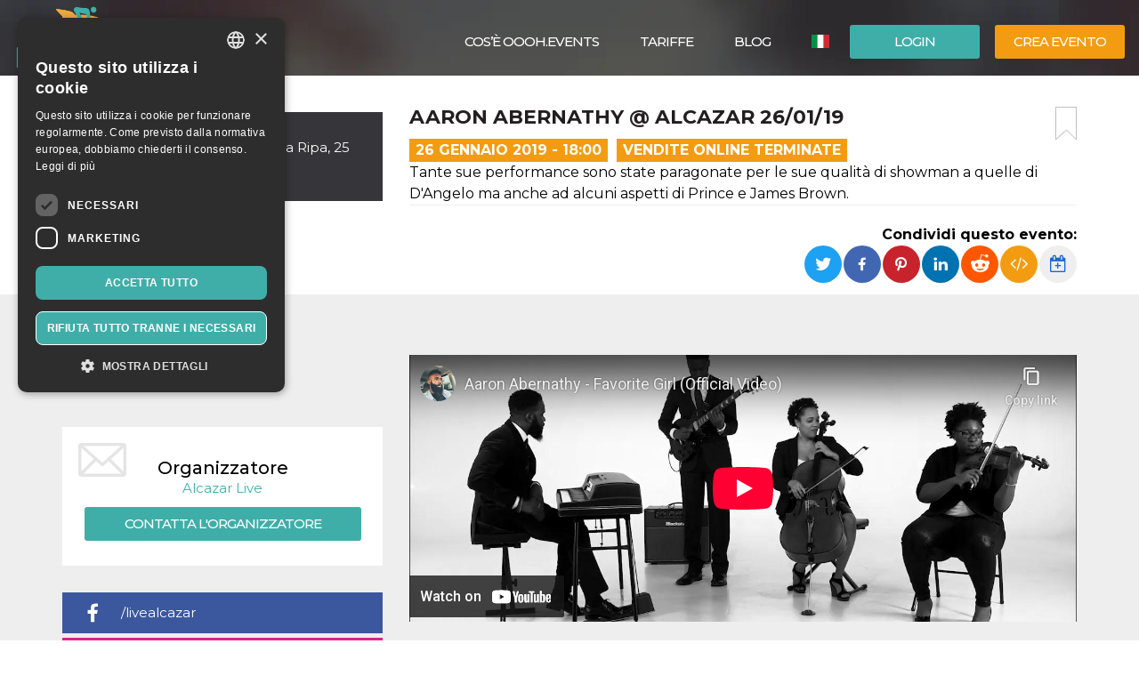

--- FILE ---
content_type: text/html; charset=UTF-8
request_url: https://oooh.events/evento/aaron-abernathy-alcazar-260119/
body_size: 15035
content:
<!doctype html>
	<!--[if !IE]>
	<html class="webp no-js non-ie" lang="it-IT"> <![endif]-->
	<!--[if IE 7 ]>
	<html class="webp no-js ie7" lang="it-IT"> <![endif]-->
	<!--[if IE 8 ]>
	<html class="webp no-js ie8" lang="it-IT"> <![endif]-->
	<!--[if IE 9 ]>
	<html class="webp no-js ie9" lang="it-IT"> <![endif]-->
	<!--[if gt IE 9]><!-->
<html class="webp no-js" lang="it-IT"> <!--<![endif]-->
	<head>
		<meta charset="UTF-8"/>
				<meta name="viewport" content="width=device-width,minimum-scale=1,maximum-scale=1,initial-scale=1">
		<title>Aaron Abernathy @ ALCAZAR 26/01/19 &#124; OOOH.Events | Biglietteria online gratis per eventi SIAE, corsi, fiere</title>
		<link rel="profile" href="https://gmpg.org/xfn/11" />
		<link rel="pingback" href="https://oooh.events/xmlrpc.php"/>
        <link rel="preconnect" href="https://fonts.gstatic.com" crossorigin>
		<meta name='robots' content='max-image-preview:large' />
<link rel='dns-prefetch' href='//maxcdn.bootstrapcdn.com' />
<link rel='dns-prefetch' href='//www.google.com' />
<link rel='dns-prefetch' href='//fonts.googleapis.com' />
<link rel="alternate" title="oEmbed (JSON)" type="application/json+oembed" href="https://oooh.events/wp-json/oembed/1.0/embed?url=https%3A%2F%2Foooh.events%2Fevento%2Faaron-abernathy-alcazar-260119%2F" />
<link rel="alternate" title="oEmbed (XML)" type="text/xml+oembed" href="https://oooh.events/wp-json/oembed/1.0/embed?url=https%3A%2F%2Foooh.events%2Fevento%2Faaron-abernathy-alcazar-260119%2F&#038;format=xml" />
<style id='wp-img-auto-sizes-contain-inline-css' type='text/css'>
img:is([sizes=auto i],[sizes^="auto," i]){contain-intrinsic-size:3000px 1500px}
/*# sourceURL=wp-img-auto-sizes-contain-inline-css */
</style>
<link rel='stylesheet' id='font-awesome-css' href='https://maxcdn.bootstrapcdn.com/font-awesome/4.6.3/css/font-awesome.min.css?ver=6.9' type='text/css' media='all' />
<link rel='stylesheet' id='font-bt4-css' href='https://oooh.events/wp-content/themes/bt4/core/css/bt4.css?ver=6.9' type='text/css' media='all' />
<style id='font-bt4-inline-css' type='text/css'>

				.icon-like.liked {
					color:#3faea8;
				}
				.actions .icon-like.liked {
					color:#f39c11;
				}
			
/*# sourceURL=font-bt4-inline-css */
</style>
<link rel='stylesheet' id='flag-icon-css-css' href='https://oooh.events/wp-content/themes/bt4/core/css/flag-icon.css?ver=6.9' type='text/css' media='all' />
<link rel='stylesheet' id='responsive-style-css' href='https://oooh.events/wp-content/uploads/wp-less/bt4/core/css/style-366605daeb.css' type='text/css' media='all' />
<link rel='stylesheet' id='bootstrap-css' href='https://oooh.events/wp-content/uploads/wp-lesshttps://oooh.events/wp-content/plugins/bt4-engine-frontend/static_assets/global/less/bootstrap-4e120ba0f0.css' type='text/css' media='all' />
<link rel='stylesheet' id='event-detail-css' href='https://oooh.events/wp-content/uploads/wp-lesshttps://oooh.events/wp-content/plugins/bt4-engine-frontend/static_assets/event_detail/less/event-detail-fe1ff752be.css' type='text/css' media='all' />
<link rel='stylesheet' id='bt4-engine-frontend-event-cards-css' href='https://oooh.events/wp-content/uploads/wp-lesshttps://oooh.events/wp-content/plugins/bt4-engine-frontend/static_assets/global/css/event-cards-4f9837fb92.css' type='text/css' media='all' />
<link rel='stylesheet' id='flip-timer-css' href='https://oooh.events/wp-content/uploads/wp-lesshttps://oooh.events/wp-content/plugins/bt4-engine-frontend/static_assets/event_detail/less/flipTimer-1bf30397fc.css' type='text/css' media='all' />
<link rel='stylesheet' id='add-to-homescreen-css' href='https://oooh.events/wp-content/plugins/bt4-engine-frontend/static_assets/global/js/add-to-homescreen/style/addtohomescreen.css?ver=3.2.3' type='text/css' media='all' />
<link rel='stylesheet' id='fancybox-css' href='https://oooh.events/wp-content/plugins/bt4-engine-frontend/static_assets/global/css/fancybox/jquery.fancybox.css?ver=2.15' type='text/css' media='all' />
<style id='wp-emoji-styles-inline-css' type='text/css'>

	img.wp-smiley, img.emoji {
		display: inline !important;
		border: none !important;
		box-shadow: none !important;
		height: 1em !important;
		width: 1em !important;
		margin: 0 0.07em !important;
		vertical-align: -0.1em !important;
		background: none !important;
		padding: 0 !important;
	}
/*# sourceURL=wp-emoji-styles-inline-css */
</style>
<link rel='stylesheet' id='wp-block-library-css' href='https://oooh.events/wp-includes/css/dist/block-library/style.min.css?ver=6.9' type='text/css' media='all' />
<style id='classic-theme-styles-inline-css' type='text/css'>
/*! This file is auto-generated */
.wp-block-button__link{color:#fff;background-color:#32373c;border-radius:9999px;box-shadow:none;text-decoration:none;padding:calc(.667em + 2px) calc(1.333em + 2px);font-size:1.125em}.wp-block-file__button{background:#32373c;color:#fff;text-decoration:none}
/*# sourceURL=/wp-includes/css/classic-themes.min.css */
</style>
<link rel='stylesheet' id='font-montserrat-css' href='https://fonts.googleapis.com/css?family=Montserrat%3Awght%40300%2C400%2C500%2C700%2C900&#038;display=swap&#038;ver=6.9' type='text/css' media='all' />
<link rel='stylesheet' id='responsive-media-queries-css' href='https://oooh.events/wp-content/uploads/wp-less/bt4/core/css/responsive-ddbc95d757.css' type='text/css' media='all' />
<link rel="https://api.w.org/" href="https://oooh.events/wp-json/" /><link rel="EditURI" type="application/rsd+xml" title="RSD" href="https://oooh.events/xmlrpc.php?rsd" />
<link rel="canonical" href="https://oooh.events/evento/aaron-abernathy-alcazar-260119/" />
<link rel='shortlink' href='https://oooh.events/?p=18398' />
<link rel="icon" type="image/png" href="/wp-content/uploads/fbrfg/favicon-96x96.png" sizes="96x96" />
<link rel="icon" type="image/svg+xml" href="/wp-content/uploads/fbrfg/favicon.svg" />
<link rel="shortcut icon" href="/wp-content/uploads/fbrfg/favicon.ico" />
<link rel="apple-touch-icon" sizes="180x180" href="/wp-content/uploads/fbrfg/apple-touch-icon.png" />
<meta name="apple-mobile-web-app-title" content="OOOH.Events" />
<link rel="manifest" href="/wp-content/uploads/fbrfg/site.webmanifest" /><!-- We need this for debugging -->
<!-- oooh.EVENTS 1.9.7.6 -->
<meta name="description" content="Tante sue performance sono state paragonate per le sue qualità di showman a quelle di D&#039;Angelo ma anche ad alcuni aspetti di Prince e James Brown." />
<meta name="keywords" content="sociale presenti già nei dischi,futuro” unica data italiana,primo disco “monologue”: “prendi,reverendo ralph david abernathy,ad alcuni aspetti,dopo essersi laureato,degli slum village,storico gruppo formato,suoni più diretti,sly &amp; family stone"/>
<meta property="fb:app_id" content="314278995690155" />
<meta property="og:url" content="https://oooh.events/evento/aaron-abernathy-alcazar-260119/" />
<meta property="og:type" content="event" />
<meta property="event:start_time" content="2019-01-26T18:00:00+01:00">
<meta property="event:end_time" content="2019-01-27T02:00:00+01:00">
<meta property="event:timezone" content="TZ_EUROPE_ROME">
<meta property="event:ticket_uri" content="https://oooh.events/evento/aaron-abernathy-alcazar-260119/" />
<meta property="event:cover" content="" />
<meta property="event:name" content="Aaron Abernathy @ ALCAZAR 26/01/19" />
<meta property="og:title" content="Aaron Abernathy @ ALCAZAR 26/01/19" />
<meta property="og:description" content="Tante sue performance sono state paragonate per le sue qualità di showman a quelle di D&#039;Angelo ma anche ad alcuni aspetti di Prince e James Brown." />
<meta property="og:image" content="" />
<meta property="og:image:alt" content="Aaron Abernathy @ ALCAZAR 26/01/19" />
<meta name="twitter:card" content="summary" />
<meta name="twitter:url" content="https://oooh.events/evento/aaron-abernathy-alcazar-260119/" />
<meta name="twitter:title" content="Aaron Abernathy @ ALCAZAR 26/01/19" />
<meta name="twitter:description" content="Tante sue performance sono state paragonate per le sue qualità di showman a quelle di D&#039;Angelo ma anche ad alcuni aspetti di Prince e James Brown." />
<meta name="twitter:image" content="" />
            <!-- Swetrix header -->
            <script data-cfasync="false" src="https://swetrix.org/swetrix.js" defer></script>
					<style type="text/css" id="wp-custom-css">
			.single-post .header-image {min-height: 530px !important;}

.card-content .detail-time {
font-size: 12px !important;
font-weight: bold !important;
}
.event .tickets table td span {
color: #525252 !important;
}
.event .tickets table td {
font-weight: 400 !important;
}
body {color: #000 !important;}
.event .intro, .event .description {
font-size: 16px !important;
color: #000 !important;
}
.help-block {
color: #000 !important;
}
label {
color: #000 !important;
}
.page-template-bt4_engine_my_account #my-account-tabs a {
color: #000 !important;
}
.page-template-bt4_engine_my_account .my-account-header h1 #my-account-title {
color: #000 !important;
}
.single-post .header-image h1 {
line-height: 100% !Important;
background-color: #000000ad !Important;
padding-left: 50px !Important;
}
mark, .mark {
    padding: .0em !important;
}

.video-container {
  position: relative;
  padding-bottom: 56.25%; /* Rapporto d'aspetto 16:9 */
  padding-top: 30px;
  height: 0;
  overflow: hidden;
}

.video-container iframe {
  position: absolute;
  top: 0;
  left: 0;
  width: 100%;
  height: 100%;
}
		</style>
			</head>

<body class="wp-singular evento-template-default single single-evento postid-18398 wp-theme-bt4 bt4-guest">

<div id="container" class="hfeed">

	<div id="header" class="inner-header">

				<div class="inner-header-container">
			<div class="inner-header-wrapper clearfix">
				<div class="grid col-940">

					
					<div id="logo" class="grid">
						<a href="https://oooh.events/"><img src="https://oooh.events/wp-content/themes/bt4/core/images/logo.png" alt="OOOH.Events"/></a>
					</div><!-- end of #logo -->
										<div class="grid login">
													<div class="xlarge login-btn">
								<a class="button btn btn-default" href="https://oooh.events/login/">Login</a>
							</div>
													<div class="xlarge register-btn">
							<a class="button featured btn btn-primary" href="https://oooh.events/crea-modifica-evento/">Crea evento</a>
						</div>
					</div>
					                        <div class="grid lang-selector">
							<ul class="menu"><li class=""><a href="https://oooh.events/evento/aaron-abernathy-alcazar-260119/"><span class="flag-icon flag-icon-it" title="Italiano"></span> <span class="active" title="Italiano">Italiano</span></a><ul class="sub-menu"><li class=""><a href="https://oooh.events/es/evento/aaron-abernathy-alcazar-260119"><span class="flag-icon flag-icon-es" title="Español"></span> <span class="" title="Español">Español</span></a><li class=""><a href="https://oooh.events/en/evento/aaron-abernathy-alcazar-260119"><span class="flag-icon flag-icon-gb" title="English"></span> <span class="" title="English">English</span></a></ul></li></ul>                        </div>
						                    <div class="main-nav grid">
                        <div id="responsive_current_menu_item" tabindex="1" role="button">Aaron Abernathy @ ALCAZAR 26/01/19</div>
						<ul id="menu-main-menu" class="menu"><li class=" show-890 menu-item menu-item-type-post_type menu-item-object-page current-menu-item"><a class="language active"><span class="flag-icon flag-icon-it" title="Italiano"></span> <span class="active" title="Italiano">Italiano</span></a></li><li class=" show-890 menu-item menu-item-type-post_type menu-item-object-page"><a class="language" href="https://oooh.events/es/evento/aaron-abernathy-alcazar-260119"><span class="flag-icon flag-icon-es" title="Español"></span> <span class="" title="Español">Español</span></a></li><li class="separator show-890 menu-item menu-item-type-post_type menu-item-object-page"><a class="language" href="https://oooh.events/en/evento/aaron-abernathy-alcazar-260119"><span class="flag-icon flag-icon-gb" title="English"></span> <span class="" title="English">English</span></a></li><li class="show-890 menu-item menu-item-type-post_type menu-item-object-page"><a href="https://oooh.events/login/"><i class="fa fa-sign-in icon" aria-hidden="true"></i> Login</a></li><li class="show-890 menu-item menu-item-type-post_type menu-item-object-page separator"><a href="https://oooh.events/crea-modifica-evento/"><i class="fa fa-pencil icon" aria-hidden="true"></i> Crea evento</a></li><li id="menu-item-34319" class="menu-item menu-item-type-custom menu-item-object-custom menu-item-34319"><a href="https://oooh.events/biglietteria-online-gratis/">Cos&#8217;è OOOH.Events</a></li>
<li id="menu-item-5804" class="menu-item menu-item-type-post_type menu-item-object-page menu-item-5804"><a href="https://oooh.events/tariffe/">Tariffe</a></li>
<li id="menu-item-143451" class="menu-item menu-item-type-taxonomy menu-item-object-category menu-item-143451"><a href="https://oooh.events/category/blog/">Blog</a></li>
</ul>                        <a id="responsive_menu_button" tabindex="1" role="button"></a>
                    </div>
				</div>
			</div>
		</div>
		<div class="inner-header-overlay"></div>

		
	</div><!-- end of #header -->
	
<div class="containerFrontend">	<div class="container event" itemscope itemtype="http://schema.org/Event">
		<div class="row">
			<div class="left-col col-sm-4">
                <meta itemprop="eventAttendanceMode" content="https://schema.org/OfflineEventAttendanceMode"/>
								<div class="location-address" itemprop="location" itemscope itemtype="http://schema.org/Place">
					<span itemprop="name">Alcazar Live</span><br>
					<span itemprop="address" itemscope itemtype="http://schema.org/PostalAddress">
						<span itemprop="addressLocality">Roma</span>,<span itemprop="streetAddress">Via di San Francesco a Ripa, 25</span><br><span itemprop="postalCode">00153</span><br>						<span itemprop="addressCountry">Italia</span>
					</span>
					<div class="hide" itemprop="geo" itemscope itemtype="http://schema.org/GeoCoordinates">
						<meta itemprop="latitude" content="41.8872095"/>
						<meta itemprop="longitude" content="12.471779999999967"/>
					</div>
				</div>
				                    <iframe id="location-map" class="location-map" frameborder="0" src="https://www.google.com/maps/embed/v1/place?key=AIzaSyCjaQs1Fweow3zJr3GY52_yPOHySrMqK4U&q=Via+di+San+Francesco+a+Ripa%2C+25%2C+00153+00153+Roma%2C+Italia&language=it" allowfullscreen></iframe>
                    						<div itemprop="organizer" itemscope itemtype="http://schema.org/Organization"
								class="organizer text-center has-email"><h4>Organizzatore</h4>								<a href="https://oooh.events/organizzatore/live-srls/" class="organizer-name" itemprop="url"><span itemprop="name">Alcazar Live</span></a>
								                                <button type="button" class="btn btn-default" data-toggle="modal" data-target="#organizer-contact">Contatta l'organizzatore</button>
                                                                <meta itemprop="sameAs" content="https://www.facebook.com/livealcazar/"/>
                                                                <meta itemprop="sameAs" content="https://www.instagram.com/alcazar_live/"/>
								                                <meta itemprop="sameAs" content="https://www.livealcazar.com/"/>
														</div>
											<div class="hide" itemprop="performer" itemscope itemtype="http://schema.org/Person">
													<span itemprop="name">Aaron Abernathy</span>
												</div>
											<div class="social-profiles">
															<div class="profile facebook">
										<a href="https://www.facebook.com/livealcazar/" target="_blank">/livealcazar</a>
									</div>
																		<div class="profile instagram">
										<a href="https://www.instagram.com/livealcazar/" target="_blank">/livealcazar</a>
									</div>
															</div>			</div>
			<div class="right-col col-sm-8">
				<div class="padding-sm">
					<div class="main-info">
						<a href="#" class="bookmark pull-right" title="aggiungi un segnalibro"></a>
						<h1 itemprop="name">Aaron Abernathy @ ALCAZAR 26/01/19</h1>
						<div class="top-toolbar clearfix">
															<div class="date pull-left" itemprop="startDate" content="2019-01-26T18:00:00+01:00">26 Gennaio 2019 - 18:00</div>
																	<div class="date pull-left sales-ended">
										Vendite Online Terminate									</div>
									<span class="hide" itemprop="endDate" content="2019-01-27T02:00:00+01:00"></span>							<div class="category pull-left">
															</div>
													</div>
													<div class="intro" itemprop="disambiguatingDescription">Tante sue performance sono state paragonate per le sue qualità di showman a quelle di D'Angelo ma anche ad alcuni aspetti di Prince e James Brown.</div>					</div>
					<div class="social clearfix">
						                        <div class="pull-right">
                            <div class="share-label">
                                <strong>Condividi questo evento:</strong>
                            </div>
                                                            <div class="dropdown pull-right" title="Aggiungi al calendario" data-toggle="tooltip" data-placement="top">
                                    <button id="add-to-calendar" type="button" data-toggle="dropdown" aria-haspopup="true" aria-expanded="false">
                                        <i class="fa fa-calendar-plus-o" aria-hidden="true"></i>
                                    </button>
                                    <ul class="dropdown-menu" aria-labelledby="add-to-calendar">
                                        <li>
                                            <a target="_blank" href="https://calendar.google.com/calendar/render?action=TEMPLATE&dates=20190126T170000Z/20190127T010000Z&ctz=Europe/Rome&text=Aaron+Abernathy+%40+ALCAZAR+26%2F01%2F19&details=Tante+sue+performance+sono+state+paragonate+per+le+sue+qualit%C3%A0+di+showman+a+quelle+di+D%27Angelo+ma+anche+ad+alcuni+aspetti+di+Prince+e+James+Brown.&location=Alcazar+Live%2C+Via+di+San+Francesco+a+Ripa%2C+25%2C+00153+00153+Roma%2C+Italia">
                                                <i class="fa fa-calendar" aria-hidden="true"></i>
                                                Calendario Google                                            </a>
                                        </li>
                                        <li>
                                            <a href="[data-uri]">
                                                <i class="fa fa-apple" aria-hidden="true"></i>
                                                Calendario Apple                                            </a>
                                        </li>
                                        <li>
                                            <a href="https://outlook.live.com/calendar/deeplink/compose?path=/calendar/action/compose&rru=addevent&startdt=2019-01-26T17:00:00Z&enddt=2019-01-27T01:00:00Z&subject=Aaron%20Abernathy%20%40%20ALCAZAR%2026%2F01%2F19&body=Tante%20sue%20performance%20sono%20state%20paragonate%20per%20le%20sue%20qualit%C3%A0%20di%20showman%20a%20quelle%20di%20D%27Angelo%20ma%20anche%20ad%20alcuni%20aspetti%20di%20Prince%20e%20James%20Brown.&location=Alcazar%20Live%2C%20Via%20di%20San%20Francesco%20a%20Ripa%2C%2025%2C%2000153%2000153%20Roma%2C%20Italia">
                                                <i class="fa fa-windows" aria-hidden="true"></i>
                                                Calendario Outlook                                            </a>
                                        </li>
                                        <li>
                                            <a target="_blank" href="https://calendar.yahoo.com/?v=60&view=d&type=20&ST=20190126T170000Z&ET=20190127T010000Z&TITLE=Aaron%20Abernathy%20%40%20ALCAZAR%2026%2F01%2F19&DESC=Tante%20sue%20performance%20sono%20state%20paragonate%20per%20le%20sue%20qualit%C3%A0%20di%20showman%20a%20quelle%20di%20D%27Angelo%20ma%20anche%20ad%20alcuni%20aspetti%20di%20Prince%20e%20James%20Brown.&in_loc=Alcazar%20Live%2C%20Via%20di%20San%20Francesco%20a%20Ripa%2C%2025%2C%2000153%2000153%20Roma%2C%20Italia">
                                                <i class="fa fa-yahoo" aria-hidden="true"></i>
                                                Calendario Yahoo                                            </a>
                                        </li>
                                    </ul>
                                </div>
                                                            <a class="embed" href="#" title="Incorpora evento" data-toggle="popover" data-content="&lt;textarea id=&quot;embed-event&quot;&gt;&lt;iframe width=&quot;560&quot; height=&quot;500&quot; src=&quot;https://oooh.events/wp-admin/admin-ajax.php?action=embed-event&amp;id=18398&amp;lang=it&quot; frameborder=&quot;0&quot;&gt;&lt;/iframe&gt;&lt;/textarea&gt;"><i class="fa fa-code" aria-hidden="true"></i></a>

                            <ul class="rrssb-buttons pull-right unclear">
                                <li class="rrssb-twitter">
                                    <a href="https://twitter.com/intent/tweet?text=Aaron Abernathy @ ALCAZAR 26/01/19%20Tante sue performance sono state paragonate per le sue qualità di showman a quelle di D&#039;Angelo ma anche ad alcuni aspetti di Prince e James Brown.%20https://oooh.events/evento/aaron-abernathy-alcazar-260119/"
                                       class="popup">
                                        <span class="rrssb-icon"></span>
                                        <span class="rrssb-text">Twitter</span>
                                    </a>
                                </li>
                                <li class="rrssb-facebook">
                                    <a href="https://www.facebook.com/sharer/sharer.php?u=https://oooh.events/evento/aaron-abernathy-alcazar-260119/" class="popup">
                                        <span class="rrssb-icon"></span>
                                        <span class="rrssb-text">Facebook</span>
                                    </a>
                                </li>
                                <li class="rrssb-pinterest">
                                    <a href="https://pinterest.com/pin/create/button/?url=https://oooh.events/evento/aaron-abernathy-alcazar-260119/&amp;media=https://oooh.events/wp-content/plugins/bt4-engine-frontend/static_assets/img/default.jpg&amp;description=Aaron Abernathy @ ALCAZAR 26/01/19%20Tante sue performance sono state paragonate per le sue qualità di showman a quelle di D&#039;Angelo ma anche ad alcuni aspetti di Prince e James Brown." class="popup">
                                        <span class="rrssb-icon"></span>
                                        <span class="rrssb-text">Pinterest</span>
                                    </a>
                                </li>
                                <li class="rrssb-linkedin">
                                    <a href="http://www.linkedin.com/shareArticle?mini=true&amp;url=https://oooh.events/evento/aaron-abernathy-alcazar-260119/&amp;title=Aaron Abernathy @ ALCAZAR 26/01/19&amp;summary=Tante sue performance sono state paragonate per le sue qualità di showman a quelle di D&#039;Angelo ma anche ad alcuni aspetti di Prince e James Brown." class="popup">
                                        <span class="rrssb-icon"></span>
                                        <span class="rrssb-text">LinkedIn</span>
                                    </a>
                                </li>
                                <li class="rrssb-reddit">
                                    <a href="http://www.reddit.com/submit?url=https://oooh.events/evento/aaron-abernathy-alcazar-260119/&title=Aaron Abernathy @ ALCAZAR 26/01/19&text=Tante sue performance sono state paragonate per le sue qualità di showman a quelle di D&#039;Angelo ma anche ad alcuni aspetti di Prince e James Brown." class="popup">
                                        <span class="rrssb-icon"></span>
                                        <span class="rrssb-text">Reddit</span>
                                    </a>
                                </li>
                            </ul>
                        </div>
					</div>
				</div>
				<div class="grey-bg-sm">
												<div class="row additional-images">
															</div>
														<div class="youtube">
                                <iframe width="100%" height="300" src="https://www.youtube-nocookie.com/embed/fT3pWtWjbmw?rel=0&amp;showinfo=0" frameborder="0" allowfullscreen></iframe>
							</div>
														<div class="description">
								<h2>Dettagli evento</h2>
								<description itemprop="description">Aaron Abernathy è un cantante e pianista Soul nato a Cleveland Ohio, discendente di pionieri che hanno dedicato la loro vita alla lotta per i diritti civili come il Reverendo Ralph David Abernathy. Dopo essersi laureato in pianoforte alla Howard University ha collaborato come direttore musicale di diversi tour di Black Milk e degli Slum Village (storico gruppo formato da J Dilla) oltre che con diversi artisti in nomination per i Grammy Awards come Jack White, The Foreign Exchange e Eric Roberson.<br />
<br />
Aaron Abernathy ha realizzato anche due dischi da solista “Monologue” e “Dialogue” dove combina la sua voce di ispirazione gospel con i suoni più diretti del funk e l'eleganza del Soul. Tante sue performance sono state paragonate per le sue qualità di showman a quelle di D'Angelo ma anche ad alcuni aspetti di Prince e James Brown.<br />
Nella musica e nei testi di Abernathy tornano anche i temi di lotta civile e sociale presenti già nei dischi di Marvin Gaye, Sly & Family Stone e Curtis Mayfield il tutto in un live che cattura per la qualità della musica, il calore e le grandi capacità da intrattenitore di Abernathy.<br />
<br />
Dicono di lui:<br />
<br />
Pitchfork ha detto del suo primo disco “Monologue”:<br />
“Prendi il solo in crescendo di chitarra di Prince  in “Sign 'O' the Times” nel brano “Adore”, l'acustica organica del soul primi anni '70 di cantanti come Donny Hathaway e Roberta Flack, e André 3000 (OutKast) nel suo momento più sincero e disperato nella sua metà di Speakerboxx/The Love Below e il tavolo è pronto”<br />
<br />
Okayplayer<br />
“La sua gamma dinamica e spavalda di combinazioni soul, i cambi a cavallo tra gospel e funk psichedelico, al quale aggiunge anche funk puro non rischia mai di andare fuori rotta. Fa una gran figura sia come musicista che come cantante, sia da cantautore che da intrattenitore; sia come pianista che come vocalist Abernathy ha unito i mondi della musica, combattendo contro l'oppressione per diventare un artista che rispetta il passato e mostra la strada per il futuro” <br />
<br />
Unica Data Italiana		<br />
<br />
<br />
18:00h Opening<br />
21:30h Live Music<br />
<br />
Tickets:<br />
10€ (drink included) 1a Release<br />
10€ presale 2a Release<br />
15€ Door<br />
<br />
Alcazar Live<br />
Via Cardinale Merry del Val 14, 00153 Roma<br />
<br />
Prenotazioni: (+39) 339 127 8354<br />
<br />
www.alcazarlive.it</description>
							</div>
														<div class="youtube">
                                <iframe width="100%" height="300" src="https://www.youtube-nocookie.com/embed/S5U5VC4dMrU?rel=0&amp;showinfo=0" frameborder="0" allowfullscreen></iframe>
							</div>
											</div>
			</div>
		</div>
	</div>
	<div class="backdrop"></div>
<div id="no-ticket-alert" class="modal fade" tabindex="-1" role="dialog" aria-labelledby="Avviso">
    <div class="modal-dialog modal-sm" role="document">
        <div class="modal-content">
            <div class="modal-header">
                <button type="button" class="close" data-dismiss="modal" aria-label="Close">
                    <span aria-hidden="true">&times;</span></button>
                <h4 class="modal-title">Avviso</h4>
            </div>
            <div class="modal-body">
                <p>Seleziona almeno un biglietto per procedere!</p>
            </div>
            <div class="modal-footer">
                <button type="button" class="btn btn-default" data-dismiss="modal">OK</button>
            </div>
        </div>
    </div>
</div>
	<div class="modal fade" id="organizer-contact" tabindex="-1" role="dialog" aria-labelledby="Contatta l&#039;Organizzatore" aria-hidden="true">
		<div class="modal-dialog" role="document">
			<div class="modal-content">
				<div class="modal-header">
					<button type="button" class="close" data-dismiss="modal" aria-label="Close">
						<span aria-hidden="true">&times;</span></button>
					<h4 class="modal-title">Hai delle domande?</h4>
					<h5>Se ti occorrono info sull'evento puoi contattare l'organizzatore. Per assistenza sui biglietti o sui pagamenti, utilizza la chat presente su questo sito.</h5>
				</div>
				<form id="organizer-contact-form" action="https://oooh.events/evento/aaron-abernathy-alcazar-260119/" method="post">
					<div class="modal-body">
						<div class="container-fluid">
							<div class="row">
								<div class="col-md-6">
									<input class="form-control" id="contact_firstname"
											placeholder="nome" type="text" required
											autofocus/>
								</div>
								<div class="col-md-6">
									<input class="form-control" id="contact_lastname"
											placeholder="Cognome" type="text" required/>
								</div>
							</div>
							<div class="row">
								<div class="col-md-12">
									<input class="form-control" id="contact_email"
											placeholder="Email" type="email" required/>
								</div>
							</div>
							<div class="row">
								<div class="col-md-12">
									<input class="form-control" id="contact_subject"
											placeholder="Titolo" type="text" required/>
								</div>
							</div>
							<div class="row">
								<div class="col-md-12">
								    <textarea class="form-control"
										placeholder="Il tuo messaggio" rows="6"
										id="contact_comment" required></textarea>
								</div>
							</div>
                            <div class="row">
                                <div class="col-md-12">
                                    <div class="checkbox mb-0 pb-0">
                                        <input type="checkbox" id="privacy" name="privacy" value="1" required>
                                        <label for="privacy">
			                                Ho letto <a href="https://oooh.events/informativa-sulla-privacy/" target="_blank">l'informativa sulla privacy</a> e accetto il trattamento                                        </label>
                                    </div>
                                </div>
                            </div>
                            <div class="row">
                                <div class="col-sm-12">
                                    <div class="form-group">
                                        <label class="control-label">CAPTCHA:</label>
                                        <div class="g-recaptcha" data-sitekey="6LewdikUAAAAAJKY-oEOotxzB1jUAQj8YqmSnTzV"></div>
                                    </div>
                                </div>
                            </div>
						</div>
						<p id="organizer-contact-errors" class="form-msg bg-danger hide">Non siamo riusciti ad inviare il tuo messaggio. Riprova.</p>
						<p id="organizer-contact-success" class="form-msg bg-success hide">Il tuo messaggio è stato inviato con successo!</p>
					</div>
					<div class="modal-footer">
						<button type="button" class="btn btn-default" data-dismiss="modal">Chiudi</button>
						<button id="contact_send" type="submit" class="btn btn-primary">invia</button>
					</div>
				</form>
			</div>
		</div>
	</div>
	<script type="application/ld+json">{"@context":"http:\/\/schema.org","@type":"Event","name":"Aaron Abernathy @ ALCAZAR 26\/01\/19","startDate":"2019-01-26T18:00:00+01:00","location":{"@type":"Place","name":"Alcazar Live","address":{"@type":"PostalAddress","streetAddress":"Via di San Francesco a Ripa, 25","addressLocality":"Roma","addressCountry":"Italia","postalCode":"00153"}},"description":"Aaron Abernathy \u00e8 un cantante e pianista Soul nato a Cleveland Ohio, discendente di pionieri che hanno dedicato la loro vita alla lotta per i diritti civili come il Reverendo Ralph David Abernathy. Dopo essersi laureato in pianoforte alla Howard University ha collaborato come direttore musicale di diversi tour di Black Milk e degli Slum Village (storico gruppo formato da J Dilla) oltre che con diversi artisti in nomination per i Grammy Awards come Jack White, The Foreign Exchange e Eric Roberson.\n\nAaron Abernathy ha realizzato anche due dischi da solista \u201cMonologue\u201d e \u201cDialogue\u201d dove combina la sua voce di ispirazione gospel con i suoni pi\u00f9 diretti del funk e l'eleganza del Soul. Tante sue performance sono state paragonate per le sue qualit\u00e0 di showman a quelle di D'Angelo ma anche ad alcuni aspetti di Prince e James Brown.\nNella musica e nei testi di Abernathy tornano anche i temi di lotta civile e sociale presenti gi\u00e0 nei dischi di Marvin Gaye, Sly & Family Stone e Curtis Mayfield il tutto in un live che cattura per la qualit\u00e0 della musica, il calore e le grandi capacit\u00e0 da intrattenitore di Abernathy.\n\nDicono di lui:\n\nPitchfork ha detto del suo primo disco \u201cMonologue\u201d:\n\u201cPrendi il solo in crescendo di chitarra di Prince  in \u201cSign 'O' the Times\u201d nel brano \u201cAdore\u201d, l'acustica organica del soul primi anni '70 di cantanti come Donny Hathaway e Roberta Flack, e Andr\u00e9 3000 (OutKast) nel suo momento pi\u00f9 sincero e disperato nella sua met\u00e0 di Speakerboxx\/The Love Below e il tavolo \u00e8 pronto\u201d\n\nOkayplayer\n\u201cLa sua gamma dinamica e spavalda di combinazioni soul, i cambi a cavallo tra gospel e funk psichedelico, al quale aggiunge anche funk puro non rischia mai di andare fuori rotta. Fa una gran figura sia come musicista che come cantante, sia da cantautore che da intrattenitore; sia come pianista che come vocalist Abernathy ha unito i mondi della musica, combattendo contro l'oppressione per diventare un artista che rispetta il passato e mostra la strada per il futuro\u201d \n\nUnica Data Italiana\t\t\n\n\n18:00h Opening\n21:30h Live Music\n\nTickets:\n10\u20ac (drink included) 1a Release\n10\u20ac presale 2a Release\n15\u20ac Door\n\nAlcazar Live\nVia Cardinale Merry del Val 14, 00153 Roma\n\nPrenotazioni: (+39) 339 127 8354\n\nwww.alcazarlive.it","endDate":"2019-01-27T02:00:00+01:00","disambiguatingDescription":"Tante sue performance sono state paragonate per le sue qualit\u00e0 di showman a quelle di D'Angelo ma anche ad alcuni aspetti di Prince e James Brown.","eventAttendanceMode":"https:\/\/schema.org\/OfflineEventAttendanceMode","organizer":{"@type":"Organization","name":"Alcazar Live","url":"https:\/\/oooh.events\/organizzatore\/live-srls\/","sameAs":["https:\/\/www.facebook.com\/livealcazar\/","https:\/\/www.instagram.com\/alcazar_live\/","https:\/\/www.livealcazar.com\/"],"address":{"@type":"PostalAddress","addressLocality":"Roma","streetAddress":"Via Cardinale Merry del Val, 14","addressCountry":"IT","postalCode":"00153"}},"performer":{"@type":"Person","name":"Aaron Abernathy"}}</script></div></div><!-- end of #wrapper -->
</div><!-- end of #container -->

<div id="footer" class="clearfix">
	
	<div id="footer-wrapper">

		<div class="row">

			<div class="col-sm-3 col-lg-2 footer-logo-wrapper">
				<a href="https://oooh.events/"><img class="footer-logo" src="https://oooh.events/wp-content/themes/bt4/core/images/logo-footer.png" alt="OOOH.Events"/>
                </a>
				<div class="copyright">
					© 2026<a href="https://oooh.events/" title="OOOH.Events">
						OOOH.Events					</a>
					<div class="piva">P.IVA 13515531005</div>
				</div><!-- end of .copyright -->
				<ul class="social-icons"><li class="twitter-icon"><a target="_blank" href="https://twitter.com/OOOH_Events"><span class="icon-twitter-circle" title="Twitter"></span></a></li><li class="facebook-icon"><a target="_blank" href="https://www.facebook.com/OOOH.Events.Tickets"><span class="icon-facebook-circle" title="Facebook"></span></a></li><li class="linkedin-icon"><a target="_blank" href="https://www.linkedin.com/company/biglietteria-oooh-events/"><span class="icon-linkedin-circle" title="LinkedIn"></span></a></li><li class="instagram-icon"><a target="_blank" href="https://www.instagram.com/oooh.events/"><span class="icon-instagram-circle" title="Instagram"></span></a></li><li class="pinterest-icon"><a target="_blank" href="https://www.pinterest.it/OOOHevents"><span class="icon-pinterest-circle" title="Pinterest"></span></a></li></ul><!-- .social-icons -->			</div>

			<div class="col-sm-6 col-lg-8">
				<h4 class="footer-categories-title">Categorie</h4>
				<ul id="menu-categorie-footer" class="footer-menu clearfix"><li id="menu-item-5768" class="menu-item menu-item-type-taxonomy menu-item-object-category menu-item-5768"><a href="https://oooh.events/category/arte-mostre-musei/">Arte, Mostre &amp; Musei</a></li>
<li id="menu-item-5774" class="menu-item menu-item-type-taxonomy menu-item-object-category menu-item-5774"><a href="https://oooh.events/category/corsi-formazione/">Corsi &amp; Formazione</a></li>
<li id="menu-item-5783" class="menu-item menu-item-type-taxonomy menu-item-object-category menu-item-5783"><a href="https://oooh.events/category/escursioni-visite-guidate/">Escursioni &amp; Visite Guidate</a></li>
<li id="menu-item-5772" class="menu-item menu-item-type-taxonomy menu-item-object-category menu-item-5772"><a href="https://oooh.events/category/film-media/">Film &amp; Media</a></li>
<li id="menu-item-5773" class="menu-item menu-item-type-taxonomy menu-item-object-category menu-item-5773"><a href="https://oooh.events/category/food-beverages/">Food &amp; Beverages</a></li>
<li id="menu-item-5777" class="menu-item menu-item-type-taxonomy menu-item-object-category menu-item-5777"><a href="https://oooh.events/category/meeting-fiere-congressi/">Meeting, Fiere, Congressi</a></li>
<li id="menu-item-5770" class="menu-item menu-item-type-taxonomy menu-item-object-category menu-item-5770"><a href="https://oooh.events/category/musica-eventi-live-club/">Musica, Eventi Live, Club</a></li>
<li id="menu-item-5780" class="menu-item menu-item-type-taxonomy menu-item-object-category menu-item-5780"><a href="https://oooh.events/category/salute-benessere/">Salute &amp; Benessere</a></li>
<li id="menu-item-5782" class="menu-item menu-item-type-taxonomy menu-item-object-category menu-item-5782"><a href="https://oooh.events/category/sport-motori/">Sport &amp; Motori</a></li>
</ul><ul id="menu-menu-bottom" class="sub-footer-menu footer-menu clearfix"><li id="menu-item-6254" class="menu-item menu-item-type-post_type menu-item-object-page menu-item-6254"><a href="https://oooh.events/biglietteria-automatizzata-siae/">Biglietteria Automatizzata SIAE</a></li>
<li id="menu-item-6376" class="menu-item menu-item-type-taxonomy menu-item-object-category menu-item-6376"><a href="https://oooh.events/category/blog/">Blog</a></li>
<li id="menu-item-26458" class="menu-item menu-item-type-custom menu-item-object-custom menu-item-26458"><a href="https://oooh.events/evento/">Archivio Eventi</a></li>
<li id="menu-item-6255" class="menu-item menu-item-type-post_type menu-item-object-page menu-item-privacy-policy menu-item-6255"><a rel="privacy-policy" href="https://oooh.events/informativa-sulla-privacy/">Informativa sulla Privacy</a></li>
<li id="menu-item-6256" class="menu-item menu-item-type-post_type menu-item-object-page menu-item-6256"><a href="https://oooh.events/informativa-sui-cookies/">Informativa sui Cookies</a></li>
<li id="menu-item-6253" class="menu-item menu-item-type-post_type menu-item-object-page menu-item-6253"><a href="https://oooh.events/termini-e-condizioni-di-utilizzo/">Condizioni di utilizzo</a></li>
<li id="menu-item-8325" class="menu-item menu-item-type-post_type menu-item-object-page menu-item-8325"><a href="https://oooh.events/tutorial-come-creare-un-evento/">Tutorial: crea un evento</a></li>
<li id="menu-item-282564" class="menu-item menu-item-type-post_type menu-item-object-page menu-item-282564"><a href="https://oooh.events/app-mobile-oooh-events-manager/">App Mobile</a></li>
<li id="menu-item-6257" class="menu-item menu-item-type-post_type menu-item-object-page menu-item-6257"><a href="https://oooh.events/help/">Help</a></li>
<li id="menu-item-27647" class="menu-item menu-item-type-post_type menu-item-object-page menu-item-27647"><a href="https://oooh.events/faq-utenti-biglietteria-online/">FAQ Utenti</a></li>
<li id="menu-item-27648" class="menu-item menu-item-type-post_type menu-item-object-page menu-item-27648"><a href="https://oooh.events/faq-organizzatori-biglietteria-online/">FAQ Organizzatori</a></li>
<li id="menu-item-281455" class="menu-item menu-item-type-post_type menu-item-object-page menu-item-281455"><a href="https://oooh.events/affiliate-marketing/">Affiliate Marketing</a></li>
<li id="menu-item-282485" class="menu-item menu-item-type-post_type menu-item-object-page menu-item-282485"><a href="https://oooh.events/biglietteria-white-label/">Biglietteria White Label</a></li>
<li id="menu-item-282601" class="menu-item menu-item-type-post_type menu-item-object-page menu-item-282601"><a href="https://oooh.events/oooh-events-per-l-ambiente/">OOOH.Events per l’Ambiente</a></li>
</ul>			</div><!-- end of col-540 -->

			<div class="col-sm-3 col-lg-2">
				                <div class="payment-icons">
                    <img src="/wp-content/plugins/bt4-engine-frontend/static_assets/global/images/payment-icons/icon-visa.svg" width="167" height="105" alt="Visa">
                    <img src="/wp-content/plugins/bt4-engine-frontend/static_assets/global/images/payment-icons/icon-mastercard.svg" width="167" height="105" alt="MasterCard">
                    <img src="/wp-content/plugins/bt4-engine-frontend/static_assets/global/images/payment-icons/icon-maestro.svg" width="167" height="105" alt="Maestro">
                    <img src="/wp-content/plugins/bt4-engine-frontend/static_assets/global/images/payment-icons/icon-visa-electron.svg" width="167" height="105" alt="Visa Electron">
                    <img src="/wp-content/plugins/bt4-engine-frontend/static_assets/global/images/payment-icons/icon-satispay.svg" width="167" height="105" alt="Satispay">
                    <img src="/wp-content/plugins/bt4-engine-frontend/static_assets/global/images/payment-icons/icon-google-pay.svg?v=2" width="167" height="105" alt="Google Pay">
                    <img src="/wp-content/plugins/bt4-engine-frontend/static_assets/global/images/payment-icons/icon-applepay.svg?v=2" width="167" height="105" alt="ApplePay">
                    <img src="/wp-content/plugins/bt4-engine-frontend/static_assets/global/images/payment-icons/icon-samsung-pay.svg?v=2" width="167" height="105" alt="Samsung Pay">
                    <img src="/wp-content/plugins/bt4-engine-frontend/static_assets/global/images/payment-icons/icon-revolut.svg?v=2" width="167" height="105" alt="Revolut Pay">
                    <div class="clearfix"></div>
                </div>
                                <!-- TrustBox script -->
                <script type="text/plain" data-cookiescript="accepted" data-cookiecategory="functionality" src="//widget.trustpilot.com/bootstrap/v5/tp.widget.bootstrap.min.js"></script>
                <!-- End TrustBox script -->
                <!-- TrustBox widget - Mini -->
                <div class="trustpilot-widget" data-locale="it-IT" data-template-id="53aa8807dec7e10d38f59f32" data-businessunit-id="5b8e637012cb620001fd354d" data-style-height="150px" data-style-width="100%" data-theme="dark">
                    <a href="https://it.trustpilot.com/review/oooh.events" target="_blank" rel="noopener">Trustpilot</a>
                </div>
                <!-- End TrustBox widget -->
                			</div><!-- end of col-380 fit -->

		</div><!-- end of col-940 -->
		<div class="clear"></div>
	</div><!-- end #footer-wrapper -->

	</div><!-- end #footer -->

<script type="speculationrules">
{"prefetch":[{"source":"document","where":{"and":[{"href_matches":"/*"},{"not":{"href_matches":["/wp-*.php","/wp-admin/*","/wp-content/uploads/*","/wp-content/*","/wp-content/plugins/*","/wp-content/themes/bt4/*","/*\\?(.+)"]}},{"not":{"selector_matches":"a[rel~=\"nofollow\"]"}},{"not":{"selector_matches":".no-prefetch, .no-prefetch a"}}]},"eagerness":"conservative"}]}
</script>
<style id='global-styles-inline-css' type='text/css'>
:root{--wp--preset--aspect-ratio--square: 1;--wp--preset--aspect-ratio--4-3: 4/3;--wp--preset--aspect-ratio--3-4: 3/4;--wp--preset--aspect-ratio--3-2: 3/2;--wp--preset--aspect-ratio--2-3: 2/3;--wp--preset--aspect-ratio--16-9: 16/9;--wp--preset--aspect-ratio--9-16: 9/16;--wp--preset--color--black: #000000;--wp--preset--color--cyan-bluish-gray: #abb8c3;--wp--preset--color--white: #ffffff;--wp--preset--color--pale-pink: #f78da7;--wp--preset--color--vivid-red: #cf2e2e;--wp--preset--color--luminous-vivid-orange: #ff6900;--wp--preset--color--luminous-vivid-amber: #fcb900;--wp--preset--color--light-green-cyan: #7bdcb5;--wp--preset--color--vivid-green-cyan: #00d084;--wp--preset--color--pale-cyan-blue: #8ed1fc;--wp--preset--color--vivid-cyan-blue: #0693e3;--wp--preset--color--vivid-purple: #9b51e0;--wp--preset--gradient--vivid-cyan-blue-to-vivid-purple: linear-gradient(135deg,rgb(6,147,227) 0%,rgb(155,81,224) 100%);--wp--preset--gradient--light-green-cyan-to-vivid-green-cyan: linear-gradient(135deg,rgb(122,220,180) 0%,rgb(0,208,130) 100%);--wp--preset--gradient--luminous-vivid-amber-to-luminous-vivid-orange: linear-gradient(135deg,rgb(252,185,0) 0%,rgb(255,105,0) 100%);--wp--preset--gradient--luminous-vivid-orange-to-vivid-red: linear-gradient(135deg,rgb(255,105,0) 0%,rgb(207,46,46) 100%);--wp--preset--gradient--very-light-gray-to-cyan-bluish-gray: linear-gradient(135deg,rgb(238,238,238) 0%,rgb(169,184,195) 100%);--wp--preset--gradient--cool-to-warm-spectrum: linear-gradient(135deg,rgb(74,234,220) 0%,rgb(151,120,209) 20%,rgb(207,42,186) 40%,rgb(238,44,130) 60%,rgb(251,105,98) 80%,rgb(254,248,76) 100%);--wp--preset--gradient--blush-light-purple: linear-gradient(135deg,rgb(255,206,236) 0%,rgb(152,150,240) 100%);--wp--preset--gradient--blush-bordeaux: linear-gradient(135deg,rgb(254,205,165) 0%,rgb(254,45,45) 50%,rgb(107,0,62) 100%);--wp--preset--gradient--luminous-dusk: linear-gradient(135deg,rgb(255,203,112) 0%,rgb(199,81,192) 50%,rgb(65,88,208) 100%);--wp--preset--gradient--pale-ocean: linear-gradient(135deg,rgb(255,245,203) 0%,rgb(182,227,212) 50%,rgb(51,167,181) 100%);--wp--preset--gradient--electric-grass: linear-gradient(135deg,rgb(202,248,128) 0%,rgb(113,206,126) 100%);--wp--preset--gradient--midnight: linear-gradient(135deg,rgb(2,3,129) 0%,rgb(40,116,252) 100%);--wp--preset--font-size--small: 13px;--wp--preset--font-size--medium: 20px;--wp--preset--font-size--large: 36px;--wp--preset--font-size--x-large: 42px;--wp--preset--spacing--20: 0.44rem;--wp--preset--spacing--30: 0.67rem;--wp--preset--spacing--40: 1rem;--wp--preset--spacing--50: 1.5rem;--wp--preset--spacing--60: 2.25rem;--wp--preset--spacing--70: 3.38rem;--wp--preset--spacing--80: 5.06rem;--wp--preset--shadow--natural: 6px 6px 9px rgba(0, 0, 0, 0.2);--wp--preset--shadow--deep: 12px 12px 50px rgba(0, 0, 0, 0.4);--wp--preset--shadow--sharp: 6px 6px 0px rgba(0, 0, 0, 0.2);--wp--preset--shadow--outlined: 6px 6px 0px -3px rgb(255, 255, 255), 6px 6px rgb(0, 0, 0);--wp--preset--shadow--crisp: 6px 6px 0px rgb(0, 0, 0);}:where(.is-layout-flex){gap: 0.5em;}:where(.is-layout-grid){gap: 0.5em;}body .is-layout-flex{display: flex;}.is-layout-flex{flex-wrap: wrap;align-items: center;}.is-layout-flex > :is(*, div){margin: 0;}body .is-layout-grid{display: grid;}.is-layout-grid > :is(*, div){margin: 0;}:where(.wp-block-columns.is-layout-flex){gap: 2em;}:where(.wp-block-columns.is-layout-grid){gap: 2em;}:where(.wp-block-post-template.is-layout-flex){gap: 1.25em;}:where(.wp-block-post-template.is-layout-grid){gap: 1.25em;}.has-black-color{color: var(--wp--preset--color--black) !important;}.has-cyan-bluish-gray-color{color: var(--wp--preset--color--cyan-bluish-gray) !important;}.has-white-color{color: var(--wp--preset--color--white) !important;}.has-pale-pink-color{color: var(--wp--preset--color--pale-pink) !important;}.has-vivid-red-color{color: var(--wp--preset--color--vivid-red) !important;}.has-luminous-vivid-orange-color{color: var(--wp--preset--color--luminous-vivid-orange) !important;}.has-luminous-vivid-amber-color{color: var(--wp--preset--color--luminous-vivid-amber) !important;}.has-light-green-cyan-color{color: var(--wp--preset--color--light-green-cyan) !important;}.has-vivid-green-cyan-color{color: var(--wp--preset--color--vivid-green-cyan) !important;}.has-pale-cyan-blue-color{color: var(--wp--preset--color--pale-cyan-blue) !important;}.has-vivid-cyan-blue-color{color: var(--wp--preset--color--vivid-cyan-blue) !important;}.has-vivid-purple-color{color: var(--wp--preset--color--vivid-purple) !important;}.has-black-background-color{background-color: var(--wp--preset--color--black) !important;}.has-cyan-bluish-gray-background-color{background-color: var(--wp--preset--color--cyan-bluish-gray) !important;}.has-white-background-color{background-color: var(--wp--preset--color--white) !important;}.has-pale-pink-background-color{background-color: var(--wp--preset--color--pale-pink) !important;}.has-vivid-red-background-color{background-color: var(--wp--preset--color--vivid-red) !important;}.has-luminous-vivid-orange-background-color{background-color: var(--wp--preset--color--luminous-vivid-orange) !important;}.has-luminous-vivid-amber-background-color{background-color: var(--wp--preset--color--luminous-vivid-amber) !important;}.has-light-green-cyan-background-color{background-color: var(--wp--preset--color--light-green-cyan) !important;}.has-vivid-green-cyan-background-color{background-color: var(--wp--preset--color--vivid-green-cyan) !important;}.has-pale-cyan-blue-background-color{background-color: var(--wp--preset--color--pale-cyan-blue) !important;}.has-vivid-cyan-blue-background-color{background-color: var(--wp--preset--color--vivid-cyan-blue) !important;}.has-vivid-purple-background-color{background-color: var(--wp--preset--color--vivid-purple) !important;}.has-black-border-color{border-color: var(--wp--preset--color--black) !important;}.has-cyan-bluish-gray-border-color{border-color: var(--wp--preset--color--cyan-bluish-gray) !important;}.has-white-border-color{border-color: var(--wp--preset--color--white) !important;}.has-pale-pink-border-color{border-color: var(--wp--preset--color--pale-pink) !important;}.has-vivid-red-border-color{border-color: var(--wp--preset--color--vivid-red) !important;}.has-luminous-vivid-orange-border-color{border-color: var(--wp--preset--color--luminous-vivid-orange) !important;}.has-luminous-vivid-amber-border-color{border-color: var(--wp--preset--color--luminous-vivid-amber) !important;}.has-light-green-cyan-border-color{border-color: var(--wp--preset--color--light-green-cyan) !important;}.has-vivid-green-cyan-border-color{border-color: var(--wp--preset--color--vivid-green-cyan) !important;}.has-pale-cyan-blue-border-color{border-color: var(--wp--preset--color--pale-cyan-blue) !important;}.has-vivid-cyan-blue-border-color{border-color: var(--wp--preset--color--vivid-cyan-blue) !important;}.has-vivid-purple-border-color{border-color: var(--wp--preset--color--vivid-purple) !important;}.has-vivid-cyan-blue-to-vivid-purple-gradient-background{background: var(--wp--preset--gradient--vivid-cyan-blue-to-vivid-purple) !important;}.has-light-green-cyan-to-vivid-green-cyan-gradient-background{background: var(--wp--preset--gradient--light-green-cyan-to-vivid-green-cyan) !important;}.has-luminous-vivid-amber-to-luminous-vivid-orange-gradient-background{background: var(--wp--preset--gradient--luminous-vivid-amber-to-luminous-vivid-orange) !important;}.has-luminous-vivid-orange-to-vivid-red-gradient-background{background: var(--wp--preset--gradient--luminous-vivid-orange-to-vivid-red) !important;}.has-very-light-gray-to-cyan-bluish-gray-gradient-background{background: var(--wp--preset--gradient--very-light-gray-to-cyan-bluish-gray) !important;}.has-cool-to-warm-spectrum-gradient-background{background: var(--wp--preset--gradient--cool-to-warm-spectrum) !important;}.has-blush-light-purple-gradient-background{background: var(--wp--preset--gradient--blush-light-purple) !important;}.has-blush-bordeaux-gradient-background{background: var(--wp--preset--gradient--blush-bordeaux) !important;}.has-luminous-dusk-gradient-background{background: var(--wp--preset--gradient--luminous-dusk) !important;}.has-pale-ocean-gradient-background{background: var(--wp--preset--gradient--pale-ocean) !important;}.has-electric-grass-gradient-background{background: var(--wp--preset--gradient--electric-grass) !important;}.has-midnight-gradient-background{background: var(--wp--preset--gradient--midnight) !important;}.has-small-font-size{font-size: var(--wp--preset--font-size--small) !important;}.has-medium-font-size{font-size: var(--wp--preset--font-size--medium) !important;}.has-large-font-size{font-size: var(--wp--preset--font-size--large) !important;}.has-x-large-font-size{font-size: var(--wp--preset--font-size--x-large) !important;}
/*# sourceURL=global-styles-inline-css */
</style>
<script type="391cfe8e9f9e04718ee489c7-text/javascript" src="https://oooh.events/wp-includes/js/jquery/jquery.min.js?ver=3.7.1" id="jquery-core-js"></script>
<script type="391cfe8e9f9e04718ee489c7-text/javascript" src="https://oooh.events/wp-includes/js/jquery/jquery-migrate.min.js?ver=3.4.1" id="jquery-migrate-js"></script>
<script type="391cfe8e9f9e04718ee489c7-text/javascript" src="https://maxcdn.bootstrapcdn.com/bootstrap/3.3.7/js/bootstrap.min.js?ver=3.3.7" id="bootstrap-js"></script>
<script type="391cfe8e9f9e04718ee489c7-text/javascript" src="https://www.google.com/recaptcha/api.js?ver=6.9" id="recaptcha-js"></script>
<script type="391cfe8e9f9e04718ee489c7-text/javascript" src="https://oooh.events/wp-content/plugins/bt4-engine-frontend/static_assets/global/js/jquery.fancybox.pack.js?ver=2.1.5" id="fancybox-js"></script>
<script type="391cfe8e9f9e04718ee489c7-text/javascript" src="https://oooh.events/wp-content/plugins/bt4-engine-frontend/static_assets/global/js/add-to-homescreen/src/addtohomescreen.min.js?ver=3.2.3" id="add-to-homescreen-js"></script>
<script type="391cfe8e9f9e04718ee489c7-text/javascript" src="https://oooh.events/wp-content/plugins/bt4-engine-frontend/static_assets/global/js/jquery.bookmark.js?ver=1699976347" id="bookmark-js"></script>
<script type="391cfe8e9f9e04718ee489c7-text/javascript" src="https://oooh.events/wp-content/plugins/bt4-engine-frontend/static_assets/global/js/select2-4.0.3/select2.min.js?ver=4.0.3" id="select2-js"></script>
<script type="391cfe8e9f9e04718ee489c7-text/javascript" id="event-detail-js-before">
/* <![CDATA[ */
		var is_siae = true;
		var ajaxurl = 'https://oooh.events/wp-admin/admin-ajax.php';
		var event_id = 18398;
		var linked_events_placeholder = 'Se vuoi, seleziona una data diversa';
	
//# sourceURL=event-detail-js-before
/* ]]> */
</script>
<script type="391cfe8e9f9e04718ee489c7-text/javascript" src="https://oooh.events/wp-content/plugins/bt4-engine-frontend/static_assets/event_detail/js/event-detail.js?ver=1738074046" id="event-detail-js"></script>
<script type="391cfe8e9f9e04718ee489c7-text/javascript" src="https://oooh.events/wp-content/plugins/bt4-engine-frontend/static_assets/event_detail/js/jquery.flipTimer.js?ver=1699976347" id="flip-timer-js"></script>
<script type="391cfe8e9f9e04718ee489c7-text/javascript" id="flip-timer-js-after">
/* <![CDATA[ */
startTimer();
//# sourceURL=flip-timer-js-after
/* ]]> */
</script>
<script type="391cfe8e9f9e04718ee489c7-text/javascript" src="https://oooh.events/wp-content/plugins/bt4-engine-frontend/static_assets/global/js/select2-4.0.3/i18n/it.js?ver=4.0.3" id="select2-i18n-js"></script>
<script type="391cfe8e9f9e04718ee489c7-text/javascript" src="https://oooh.events/wp-content/plugins/bt4-engine/static_assets/js/rrssb-simplified.js?ver=1699976367" id="rrssb-simplified-js"></script>
<script type="391cfe8e9f9e04718ee489c7-text/javascript" src="https://oooh.events/wp-content/themes/bt4/core/js/responsive-modernizr.min.js?ver=3.5.0" id="modernizr-js"></script>
<script type="391cfe8e9f9e04718ee489c7-text/javascript" src="https://oooh.events/wp-content/themes/bt4/core/js/responsive-scripts.min.js?ver=1.2.7b" id="responsive-scripts-js"></script>
<script type="391cfe8e9f9e04718ee489c7-text/javascript" src="https://oooh.events/wp-content/themes/bt4/core/js/jquery.placeholder.min.js?ver=2.0.7" id="jquery-placeholder-js"></script>
<script type="391cfe8e9f9e04718ee489c7-text/javascript" src="https://oooh.events/wp-content/themes/bt4/core/js/inner-header.js?ver=1699976348" id="inner-header-js"></script>
<script id="wp-emoji-settings" type="application/json">
{"baseUrl":"https://s.w.org/images/core/emoji/17.0.2/72x72/","ext":".png","svgUrl":"https://s.w.org/images/core/emoji/17.0.2/svg/","svgExt":".svg","source":{"concatemoji":"https://oooh.events/wp-includes/js/wp-emoji-release.min.js?ver=6.9"}}
</script>
<script type="391cfe8e9f9e04718ee489c7-module">
/* <![CDATA[ */
/*! This file is auto-generated */
const a=JSON.parse(document.getElementById("wp-emoji-settings").textContent),o=(window._wpemojiSettings=a,"wpEmojiSettingsSupports"),s=["flag","emoji"];function i(e){try{var t={supportTests:e,timestamp:(new Date).valueOf()};sessionStorage.setItem(o,JSON.stringify(t))}catch(e){}}function c(e,t,n){e.clearRect(0,0,e.canvas.width,e.canvas.height),e.fillText(t,0,0);t=new Uint32Array(e.getImageData(0,0,e.canvas.width,e.canvas.height).data);e.clearRect(0,0,e.canvas.width,e.canvas.height),e.fillText(n,0,0);const a=new Uint32Array(e.getImageData(0,0,e.canvas.width,e.canvas.height).data);return t.every((e,t)=>e===a[t])}function p(e,t){e.clearRect(0,0,e.canvas.width,e.canvas.height),e.fillText(t,0,0);var n=e.getImageData(16,16,1,1);for(let e=0;e<n.data.length;e++)if(0!==n.data[e])return!1;return!0}function u(e,t,n,a){switch(t){case"flag":return n(e,"\ud83c\udff3\ufe0f\u200d\u26a7\ufe0f","\ud83c\udff3\ufe0f\u200b\u26a7\ufe0f")?!1:!n(e,"\ud83c\udde8\ud83c\uddf6","\ud83c\udde8\u200b\ud83c\uddf6")&&!n(e,"\ud83c\udff4\udb40\udc67\udb40\udc62\udb40\udc65\udb40\udc6e\udb40\udc67\udb40\udc7f","\ud83c\udff4\u200b\udb40\udc67\u200b\udb40\udc62\u200b\udb40\udc65\u200b\udb40\udc6e\u200b\udb40\udc67\u200b\udb40\udc7f");case"emoji":return!a(e,"\ud83e\u1fac8")}return!1}function f(e,t,n,a){let r;const o=(r="undefined"!=typeof WorkerGlobalScope&&self instanceof WorkerGlobalScope?new OffscreenCanvas(300,150):document.createElement("canvas")).getContext("2d",{willReadFrequently:!0}),s=(o.textBaseline="top",o.font="600 32px Arial",{});return e.forEach(e=>{s[e]=t(o,e,n,a)}),s}function r(e){var t=document.createElement("script");t.src=e,t.defer=!0,document.head.appendChild(t)}a.supports={everything:!0,everythingExceptFlag:!0},new Promise(t=>{let n=function(){try{var e=JSON.parse(sessionStorage.getItem(o));if("object"==typeof e&&"number"==typeof e.timestamp&&(new Date).valueOf()<e.timestamp+604800&&"object"==typeof e.supportTests)return e.supportTests}catch(e){}return null}();if(!n){if("undefined"!=typeof Worker&&"undefined"!=typeof OffscreenCanvas&&"undefined"!=typeof URL&&URL.createObjectURL&&"undefined"!=typeof Blob)try{var e="postMessage("+f.toString()+"("+[JSON.stringify(s),u.toString(),c.toString(),p.toString()].join(",")+"));",a=new Blob([e],{type:"text/javascript"});const r=new Worker(URL.createObjectURL(a),{name:"wpTestEmojiSupports"});return void(r.onmessage=e=>{i(n=e.data),r.terminate(),t(n)})}catch(e){}i(n=f(s,u,c,p))}t(n)}).then(e=>{for(const n in e)a.supports[n]=e[n],a.supports.everything=a.supports.everything&&a.supports[n],"flag"!==n&&(a.supports.everythingExceptFlag=a.supports.everythingExceptFlag&&a.supports[n]);var t;a.supports.everythingExceptFlag=a.supports.everythingExceptFlag&&!a.supports.flag,a.supports.everything||((t=a.source||{}).concatemoji?r(t.concatemoji):t.wpemoji&&t.twemoji&&(r(t.twemoji),r(t.wpemoji)))});
//# sourceURL=https://oooh.events/wp-includes/js/wp-emoji-loader.min.js
/* ]]> */
</script>
                <!--Start of Tawk.to Script-->
				<script type="text/plain" data-cookiescript="accepted" data-cookiecategory="strict" defer src="https://static.getbutton.io/widget/bundle.js?id=xxIKP"></script>

<!-- Start of Async SendPulse Push Code --><script type="text/plain" data-cookiescript="accepted" data-cookiecategory="targeting" charset="UTF-8" src="//web.webpushs.com/js/push/142791aab7d7764419c80a0343ff4ae5_1.js" async></script>

<script type="text/plain" data-cookiescript="accepted" data-cookiecategory="targeting" src="https://cdn.commoninja.com/sdk/latest/commonninja.js" defer></script>
<div class="commonninja_component pid-25c8f5a2-322c-450f-a499-e5cdbe461b42"></div>

<script type="text/plain" data-cookiescript="accepted" data-cookiecategory="targeting" src="https://cdn.commoninja.com/sdk/latest/commonninja.js" defer></script>
<div class="commonninja_component pid-44c19ac6-dbeb-4728-8097-7af2cc537b5c"></div>                <!--End of Tawk.to Script-->
				                <!--Start Cookie Script-->
				<script type="text/javascript" data-cfasync="false" charset="UTF-8" src="//cdn.cookie-script.com/s/43d11919cae940fd15dcc252596385c8.js"></script>                <!--End Cookie Script-->
				            <!-- Swetrix footer -->
            <script data-cfasync="false">
				document.addEventListener('DOMContentLoaded', function () {
					swetrix.init('ewKGd97v8hL6')
					swetrix.trackViews()
				})
            </script>
            <noscript>
                <img src="https://api.swetrix.com/log/noscript?pid=ewKGd97v8hL6" alt="" referrerpolicy="no-referrer-when-downgrade" />
            </noscript>
            
<script type="application/ld+json">{"@context":"http:\/\/schema.org","@type":"Organization","name":"OOOH.Events","url":"https:\/\/oooh.events","sameAs":["https:\/\/twitter.com\/OOOH_Events","https:\/\/www.facebook.com\/OOOH.Events.Tickets","https:\/\/www.linkedin.com\/company\/biglietteria-oooh-events\/","https:\/\/www.instagram.com\/oooh.events\/","https:\/\/www.pinterest.it\/OOOHevents"]}</script>
    <!-- Nullitics -->
    <script type="391cfe8e9f9e04718ee489c7-text/javascript">new Image().src='https://nullitics.com/n.gif?u=' + encodeURI(location.href) + '&r=' + encodeURI(document.referrer) + '&d=' + screen.width;</script>
    <!-- /Nullitics -->
    <script src="/cdn-cgi/scripts/7d0fa10a/cloudflare-static/rocket-loader.min.js" data-cf-settings="391cfe8e9f9e04718ee489c7-|49" defer></script><script defer src="https://static.cloudflareinsights.com/beacon.min.js/vcd15cbe7772f49c399c6a5babf22c1241717689176015" integrity="sha512-ZpsOmlRQV6y907TI0dKBHq9Md29nnaEIPlkf84rnaERnq6zvWvPUqr2ft8M1aS28oN72PdrCzSjY4U6VaAw1EQ==" data-cf-beacon='{"version":"2024.11.0","token":"fba68d26ff6841529172a0de65732d2b","r":1,"server_timing":{"name":{"cfCacheStatus":true,"cfEdge":true,"cfExtPri":true,"cfL4":true,"cfOrigin":true,"cfSpeedBrain":true},"location_startswith":null}}' crossorigin="anonymous"></script>
</body>
</html>


--- FILE ---
content_type: text/html; charset=utf-8
request_url: https://www.youtube-nocookie.com/embed/fT3pWtWjbmw?rel=0&showinfo=0
body_size: 47619
content:
<!DOCTYPE html><html lang="en" dir="ltr" data-cast-api-enabled="true"><head><meta name="viewport" content="width=device-width, initial-scale=1"><script nonce="yDPdlSKLvp72XWmr4Fl94A">if ('undefined' == typeof Symbol || 'undefined' == typeof Symbol.iterator) {delete Array.prototype.entries;}</script><style name="www-roboto" nonce="wa-CC-urnujKifINkPisfQ">@font-face{font-family:'Roboto';font-style:normal;font-weight:400;font-stretch:100%;src:url(//fonts.gstatic.com/s/roboto/v48/KFO7CnqEu92Fr1ME7kSn66aGLdTylUAMa3GUBHMdazTgWw.woff2)format('woff2');unicode-range:U+0460-052F,U+1C80-1C8A,U+20B4,U+2DE0-2DFF,U+A640-A69F,U+FE2E-FE2F;}@font-face{font-family:'Roboto';font-style:normal;font-weight:400;font-stretch:100%;src:url(//fonts.gstatic.com/s/roboto/v48/KFO7CnqEu92Fr1ME7kSn66aGLdTylUAMa3iUBHMdazTgWw.woff2)format('woff2');unicode-range:U+0301,U+0400-045F,U+0490-0491,U+04B0-04B1,U+2116;}@font-face{font-family:'Roboto';font-style:normal;font-weight:400;font-stretch:100%;src:url(//fonts.gstatic.com/s/roboto/v48/KFO7CnqEu92Fr1ME7kSn66aGLdTylUAMa3CUBHMdazTgWw.woff2)format('woff2');unicode-range:U+1F00-1FFF;}@font-face{font-family:'Roboto';font-style:normal;font-weight:400;font-stretch:100%;src:url(//fonts.gstatic.com/s/roboto/v48/KFO7CnqEu92Fr1ME7kSn66aGLdTylUAMa3-UBHMdazTgWw.woff2)format('woff2');unicode-range:U+0370-0377,U+037A-037F,U+0384-038A,U+038C,U+038E-03A1,U+03A3-03FF;}@font-face{font-family:'Roboto';font-style:normal;font-weight:400;font-stretch:100%;src:url(//fonts.gstatic.com/s/roboto/v48/KFO7CnqEu92Fr1ME7kSn66aGLdTylUAMawCUBHMdazTgWw.woff2)format('woff2');unicode-range:U+0302-0303,U+0305,U+0307-0308,U+0310,U+0312,U+0315,U+031A,U+0326-0327,U+032C,U+032F-0330,U+0332-0333,U+0338,U+033A,U+0346,U+034D,U+0391-03A1,U+03A3-03A9,U+03B1-03C9,U+03D1,U+03D5-03D6,U+03F0-03F1,U+03F4-03F5,U+2016-2017,U+2034-2038,U+203C,U+2040,U+2043,U+2047,U+2050,U+2057,U+205F,U+2070-2071,U+2074-208E,U+2090-209C,U+20D0-20DC,U+20E1,U+20E5-20EF,U+2100-2112,U+2114-2115,U+2117-2121,U+2123-214F,U+2190,U+2192,U+2194-21AE,U+21B0-21E5,U+21F1-21F2,U+21F4-2211,U+2213-2214,U+2216-22FF,U+2308-230B,U+2310,U+2319,U+231C-2321,U+2336-237A,U+237C,U+2395,U+239B-23B7,U+23D0,U+23DC-23E1,U+2474-2475,U+25AF,U+25B3,U+25B7,U+25BD,U+25C1,U+25CA,U+25CC,U+25FB,U+266D-266F,U+27C0-27FF,U+2900-2AFF,U+2B0E-2B11,U+2B30-2B4C,U+2BFE,U+3030,U+FF5B,U+FF5D,U+1D400-1D7FF,U+1EE00-1EEFF;}@font-face{font-family:'Roboto';font-style:normal;font-weight:400;font-stretch:100%;src:url(//fonts.gstatic.com/s/roboto/v48/KFO7CnqEu92Fr1ME7kSn66aGLdTylUAMaxKUBHMdazTgWw.woff2)format('woff2');unicode-range:U+0001-000C,U+000E-001F,U+007F-009F,U+20DD-20E0,U+20E2-20E4,U+2150-218F,U+2190,U+2192,U+2194-2199,U+21AF,U+21E6-21F0,U+21F3,U+2218-2219,U+2299,U+22C4-22C6,U+2300-243F,U+2440-244A,U+2460-24FF,U+25A0-27BF,U+2800-28FF,U+2921-2922,U+2981,U+29BF,U+29EB,U+2B00-2BFF,U+4DC0-4DFF,U+FFF9-FFFB,U+10140-1018E,U+10190-1019C,U+101A0,U+101D0-101FD,U+102E0-102FB,U+10E60-10E7E,U+1D2C0-1D2D3,U+1D2E0-1D37F,U+1F000-1F0FF,U+1F100-1F1AD,U+1F1E6-1F1FF,U+1F30D-1F30F,U+1F315,U+1F31C,U+1F31E,U+1F320-1F32C,U+1F336,U+1F378,U+1F37D,U+1F382,U+1F393-1F39F,U+1F3A7-1F3A8,U+1F3AC-1F3AF,U+1F3C2,U+1F3C4-1F3C6,U+1F3CA-1F3CE,U+1F3D4-1F3E0,U+1F3ED,U+1F3F1-1F3F3,U+1F3F5-1F3F7,U+1F408,U+1F415,U+1F41F,U+1F426,U+1F43F,U+1F441-1F442,U+1F444,U+1F446-1F449,U+1F44C-1F44E,U+1F453,U+1F46A,U+1F47D,U+1F4A3,U+1F4B0,U+1F4B3,U+1F4B9,U+1F4BB,U+1F4BF,U+1F4C8-1F4CB,U+1F4D6,U+1F4DA,U+1F4DF,U+1F4E3-1F4E6,U+1F4EA-1F4ED,U+1F4F7,U+1F4F9-1F4FB,U+1F4FD-1F4FE,U+1F503,U+1F507-1F50B,U+1F50D,U+1F512-1F513,U+1F53E-1F54A,U+1F54F-1F5FA,U+1F610,U+1F650-1F67F,U+1F687,U+1F68D,U+1F691,U+1F694,U+1F698,U+1F6AD,U+1F6B2,U+1F6B9-1F6BA,U+1F6BC,U+1F6C6-1F6CF,U+1F6D3-1F6D7,U+1F6E0-1F6EA,U+1F6F0-1F6F3,U+1F6F7-1F6FC,U+1F700-1F7FF,U+1F800-1F80B,U+1F810-1F847,U+1F850-1F859,U+1F860-1F887,U+1F890-1F8AD,U+1F8B0-1F8BB,U+1F8C0-1F8C1,U+1F900-1F90B,U+1F93B,U+1F946,U+1F984,U+1F996,U+1F9E9,U+1FA00-1FA6F,U+1FA70-1FA7C,U+1FA80-1FA89,U+1FA8F-1FAC6,U+1FACE-1FADC,U+1FADF-1FAE9,U+1FAF0-1FAF8,U+1FB00-1FBFF;}@font-face{font-family:'Roboto';font-style:normal;font-weight:400;font-stretch:100%;src:url(//fonts.gstatic.com/s/roboto/v48/KFO7CnqEu92Fr1ME7kSn66aGLdTylUAMa3OUBHMdazTgWw.woff2)format('woff2');unicode-range:U+0102-0103,U+0110-0111,U+0128-0129,U+0168-0169,U+01A0-01A1,U+01AF-01B0,U+0300-0301,U+0303-0304,U+0308-0309,U+0323,U+0329,U+1EA0-1EF9,U+20AB;}@font-face{font-family:'Roboto';font-style:normal;font-weight:400;font-stretch:100%;src:url(//fonts.gstatic.com/s/roboto/v48/KFO7CnqEu92Fr1ME7kSn66aGLdTylUAMa3KUBHMdazTgWw.woff2)format('woff2');unicode-range:U+0100-02BA,U+02BD-02C5,U+02C7-02CC,U+02CE-02D7,U+02DD-02FF,U+0304,U+0308,U+0329,U+1D00-1DBF,U+1E00-1E9F,U+1EF2-1EFF,U+2020,U+20A0-20AB,U+20AD-20C0,U+2113,U+2C60-2C7F,U+A720-A7FF;}@font-face{font-family:'Roboto';font-style:normal;font-weight:400;font-stretch:100%;src:url(//fonts.gstatic.com/s/roboto/v48/KFO7CnqEu92Fr1ME7kSn66aGLdTylUAMa3yUBHMdazQ.woff2)format('woff2');unicode-range:U+0000-00FF,U+0131,U+0152-0153,U+02BB-02BC,U+02C6,U+02DA,U+02DC,U+0304,U+0308,U+0329,U+2000-206F,U+20AC,U+2122,U+2191,U+2193,U+2212,U+2215,U+FEFF,U+FFFD;}@font-face{font-family:'Roboto';font-style:normal;font-weight:500;font-stretch:100%;src:url(//fonts.gstatic.com/s/roboto/v48/KFO7CnqEu92Fr1ME7kSn66aGLdTylUAMa3GUBHMdazTgWw.woff2)format('woff2');unicode-range:U+0460-052F,U+1C80-1C8A,U+20B4,U+2DE0-2DFF,U+A640-A69F,U+FE2E-FE2F;}@font-face{font-family:'Roboto';font-style:normal;font-weight:500;font-stretch:100%;src:url(//fonts.gstatic.com/s/roboto/v48/KFO7CnqEu92Fr1ME7kSn66aGLdTylUAMa3iUBHMdazTgWw.woff2)format('woff2');unicode-range:U+0301,U+0400-045F,U+0490-0491,U+04B0-04B1,U+2116;}@font-face{font-family:'Roboto';font-style:normal;font-weight:500;font-stretch:100%;src:url(//fonts.gstatic.com/s/roboto/v48/KFO7CnqEu92Fr1ME7kSn66aGLdTylUAMa3CUBHMdazTgWw.woff2)format('woff2');unicode-range:U+1F00-1FFF;}@font-face{font-family:'Roboto';font-style:normal;font-weight:500;font-stretch:100%;src:url(//fonts.gstatic.com/s/roboto/v48/KFO7CnqEu92Fr1ME7kSn66aGLdTylUAMa3-UBHMdazTgWw.woff2)format('woff2');unicode-range:U+0370-0377,U+037A-037F,U+0384-038A,U+038C,U+038E-03A1,U+03A3-03FF;}@font-face{font-family:'Roboto';font-style:normal;font-weight:500;font-stretch:100%;src:url(//fonts.gstatic.com/s/roboto/v48/KFO7CnqEu92Fr1ME7kSn66aGLdTylUAMawCUBHMdazTgWw.woff2)format('woff2');unicode-range:U+0302-0303,U+0305,U+0307-0308,U+0310,U+0312,U+0315,U+031A,U+0326-0327,U+032C,U+032F-0330,U+0332-0333,U+0338,U+033A,U+0346,U+034D,U+0391-03A1,U+03A3-03A9,U+03B1-03C9,U+03D1,U+03D5-03D6,U+03F0-03F1,U+03F4-03F5,U+2016-2017,U+2034-2038,U+203C,U+2040,U+2043,U+2047,U+2050,U+2057,U+205F,U+2070-2071,U+2074-208E,U+2090-209C,U+20D0-20DC,U+20E1,U+20E5-20EF,U+2100-2112,U+2114-2115,U+2117-2121,U+2123-214F,U+2190,U+2192,U+2194-21AE,U+21B0-21E5,U+21F1-21F2,U+21F4-2211,U+2213-2214,U+2216-22FF,U+2308-230B,U+2310,U+2319,U+231C-2321,U+2336-237A,U+237C,U+2395,U+239B-23B7,U+23D0,U+23DC-23E1,U+2474-2475,U+25AF,U+25B3,U+25B7,U+25BD,U+25C1,U+25CA,U+25CC,U+25FB,U+266D-266F,U+27C0-27FF,U+2900-2AFF,U+2B0E-2B11,U+2B30-2B4C,U+2BFE,U+3030,U+FF5B,U+FF5D,U+1D400-1D7FF,U+1EE00-1EEFF;}@font-face{font-family:'Roboto';font-style:normal;font-weight:500;font-stretch:100%;src:url(//fonts.gstatic.com/s/roboto/v48/KFO7CnqEu92Fr1ME7kSn66aGLdTylUAMaxKUBHMdazTgWw.woff2)format('woff2');unicode-range:U+0001-000C,U+000E-001F,U+007F-009F,U+20DD-20E0,U+20E2-20E4,U+2150-218F,U+2190,U+2192,U+2194-2199,U+21AF,U+21E6-21F0,U+21F3,U+2218-2219,U+2299,U+22C4-22C6,U+2300-243F,U+2440-244A,U+2460-24FF,U+25A0-27BF,U+2800-28FF,U+2921-2922,U+2981,U+29BF,U+29EB,U+2B00-2BFF,U+4DC0-4DFF,U+FFF9-FFFB,U+10140-1018E,U+10190-1019C,U+101A0,U+101D0-101FD,U+102E0-102FB,U+10E60-10E7E,U+1D2C0-1D2D3,U+1D2E0-1D37F,U+1F000-1F0FF,U+1F100-1F1AD,U+1F1E6-1F1FF,U+1F30D-1F30F,U+1F315,U+1F31C,U+1F31E,U+1F320-1F32C,U+1F336,U+1F378,U+1F37D,U+1F382,U+1F393-1F39F,U+1F3A7-1F3A8,U+1F3AC-1F3AF,U+1F3C2,U+1F3C4-1F3C6,U+1F3CA-1F3CE,U+1F3D4-1F3E0,U+1F3ED,U+1F3F1-1F3F3,U+1F3F5-1F3F7,U+1F408,U+1F415,U+1F41F,U+1F426,U+1F43F,U+1F441-1F442,U+1F444,U+1F446-1F449,U+1F44C-1F44E,U+1F453,U+1F46A,U+1F47D,U+1F4A3,U+1F4B0,U+1F4B3,U+1F4B9,U+1F4BB,U+1F4BF,U+1F4C8-1F4CB,U+1F4D6,U+1F4DA,U+1F4DF,U+1F4E3-1F4E6,U+1F4EA-1F4ED,U+1F4F7,U+1F4F9-1F4FB,U+1F4FD-1F4FE,U+1F503,U+1F507-1F50B,U+1F50D,U+1F512-1F513,U+1F53E-1F54A,U+1F54F-1F5FA,U+1F610,U+1F650-1F67F,U+1F687,U+1F68D,U+1F691,U+1F694,U+1F698,U+1F6AD,U+1F6B2,U+1F6B9-1F6BA,U+1F6BC,U+1F6C6-1F6CF,U+1F6D3-1F6D7,U+1F6E0-1F6EA,U+1F6F0-1F6F3,U+1F6F7-1F6FC,U+1F700-1F7FF,U+1F800-1F80B,U+1F810-1F847,U+1F850-1F859,U+1F860-1F887,U+1F890-1F8AD,U+1F8B0-1F8BB,U+1F8C0-1F8C1,U+1F900-1F90B,U+1F93B,U+1F946,U+1F984,U+1F996,U+1F9E9,U+1FA00-1FA6F,U+1FA70-1FA7C,U+1FA80-1FA89,U+1FA8F-1FAC6,U+1FACE-1FADC,U+1FADF-1FAE9,U+1FAF0-1FAF8,U+1FB00-1FBFF;}@font-face{font-family:'Roboto';font-style:normal;font-weight:500;font-stretch:100%;src:url(//fonts.gstatic.com/s/roboto/v48/KFO7CnqEu92Fr1ME7kSn66aGLdTylUAMa3OUBHMdazTgWw.woff2)format('woff2');unicode-range:U+0102-0103,U+0110-0111,U+0128-0129,U+0168-0169,U+01A0-01A1,U+01AF-01B0,U+0300-0301,U+0303-0304,U+0308-0309,U+0323,U+0329,U+1EA0-1EF9,U+20AB;}@font-face{font-family:'Roboto';font-style:normal;font-weight:500;font-stretch:100%;src:url(//fonts.gstatic.com/s/roboto/v48/KFO7CnqEu92Fr1ME7kSn66aGLdTylUAMa3KUBHMdazTgWw.woff2)format('woff2');unicode-range:U+0100-02BA,U+02BD-02C5,U+02C7-02CC,U+02CE-02D7,U+02DD-02FF,U+0304,U+0308,U+0329,U+1D00-1DBF,U+1E00-1E9F,U+1EF2-1EFF,U+2020,U+20A0-20AB,U+20AD-20C0,U+2113,U+2C60-2C7F,U+A720-A7FF;}@font-face{font-family:'Roboto';font-style:normal;font-weight:500;font-stretch:100%;src:url(//fonts.gstatic.com/s/roboto/v48/KFO7CnqEu92Fr1ME7kSn66aGLdTylUAMa3yUBHMdazQ.woff2)format('woff2');unicode-range:U+0000-00FF,U+0131,U+0152-0153,U+02BB-02BC,U+02C6,U+02DA,U+02DC,U+0304,U+0308,U+0329,U+2000-206F,U+20AC,U+2122,U+2191,U+2193,U+2212,U+2215,U+FEFF,U+FFFD;}</style><script name="www-roboto" nonce="yDPdlSKLvp72XWmr4Fl94A">if (document.fonts && document.fonts.load) {document.fonts.load("400 10pt Roboto", "E"); document.fonts.load("500 10pt Roboto", "E");}</script><link rel="stylesheet" href="/s/player/b95b0e7a/www-player.css" name="www-player" nonce="wa-CC-urnujKifINkPisfQ"><style nonce="wa-CC-urnujKifINkPisfQ">html {overflow: hidden;}body {font: 12px Roboto, Arial, sans-serif; background-color: #000; color: #fff; height: 100%; width: 100%; overflow: hidden; position: absolute; margin: 0; padding: 0;}#player {width: 100%; height: 100%;}h1 {text-align: center; color: #fff;}h3 {margin-top: 6px; margin-bottom: 3px;}.player-unavailable {position: absolute; top: 0; left: 0; right: 0; bottom: 0; padding: 25px; font-size: 13px; background: url(/img/meh7.png) 50% 65% no-repeat;}.player-unavailable .message {text-align: left; margin: 0 -5px 15px; padding: 0 5px 14px; border-bottom: 1px solid #888; font-size: 19px; font-weight: normal;}.player-unavailable a {color: #167ac6; text-decoration: none;}</style><script nonce="yDPdlSKLvp72XWmr4Fl94A">var ytcsi={gt:function(n){n=(n||"")+"data_";return ytcsi[n]||(ytcsi[n]={tick:{},info:{},gel:{preLoggedGelInfos:[]}})},now:window.performance&&window.performance.timing&&window.performance.now&&window.performance.timing.navigationStart?function(){return window.performance.timing.navigationStart+window.performance.now()}:function(){return(new Date).getTime()},tick:function(l,t,n){var ticks=ytcsi.gt(n).tick;var v=t||ytcsi.now();if(ticks[l]){ticks["_"+l]=ticks["_"+l]||[ticks[l]];ticks["_"+l].push(v)}ticks[l]=
v},info:function(k,v,n){ytcsi.gt(n).info[k]=v},infoGel:function(p,n){ytcsi.gt(n).gel.preLoggedGelInfos.push(p)},setStart:function(t,n){ytcsi.tick("_start",t,n)}};
(function(w,d){function isGecko(){if(!w.navigator)return false;try{if(w.navigator.userAgentData&&w.navigator.userAgentData.brands&&w.navigator.userAgentData.brands.length){var brands=w.navigator.userAgentData.brands;var i=0;for(;i<brands.length;i++)if(brands[i]&&brands[i].brand==="Firefox")return true;return false}}catch(e){setTimeout(function(){throw e;})}if(!w.navigator.userAgent)return false;var ua=w.navigator.userAgent;return ua.indexOf("Gecko")>0&&ua.toLowerCase().indexOf("webkit")<0&&ua.indexOf("Edge")<
0&&ua.indexOf("Trident")<0&&ua.indexOf("MSIE")<0}ytcsi.setStart(w.performance?w.performance.timing.responseStart:null);var isPrerender=(d.visibilityState||d.webkitVisibilityState)=="prerender";var vName=!d.visibilityState&&d.webkitVisibilityState?"webkitvisibilitychange":"visibilitychange";if(isPrerender){var startTick=function(){ytcsi.setStart();d.removeEventListener(vName,startTick)};d.addEventListener(vName,startTick,false)}if(d.addEventListener)d.addEventListener(vName,function(){ytcsi.tick("vc")},
false);if(isGecko()){var isHidden=(d.visibilityState||d.webkitVisibilityState)=="hidden";if(isHidden)ytcsi.tick("vc")}var slt=function(el,t){setTimeout(function(){var n=ytcsi.now();el.loadTime=n;if(el.slt)el.slt()},t)};w.__ytRIL=function(el){if(!el.getAttribute("data-thumb"))if(w.requestAnimationFrame)w.requestAnimationFrame(function(){slt(el,0)});else slt(el,16)}})(window,document);
</script><script nonce="yDPdlSKLvp72XWmr4Fl94A">var ytcfg={d:function(){return window.yt&&yt.config_||ytcfg.data_||(ytcfg.data_={})},get:function(k,o){return k in ytcfg.d()?ytcfg.d()[k]:o},set:function(){var a=arguments;if(a.length>1)ytcfg.d()[a[0]]=a[1];else{var k;for(k in a[0])ytcfg.d()[k]=a[0][k]}}};
ytcfg.set({"CLIENT_CANARY_STATE":"none","DEVICE":"cbr\u003dChrome\u0026cbrand\u003dapple\u0026cbrver\u003d131.0.0.0\u0026ceng\u003dWebKit\u0026cengver\u003d537.36\u0026cos\u003dMacintosh\u0026cosver\u003d10_15_7\u0026cplatform\u003dDESKTOP","EVENT_ID":"ljpsabTvL8GR1NgPpsKrmAk","EXPERIMENT_FLAGS":{"ab_det_apm":true,"ab_det_el_h":true,"ab_det_em_inj":true,"ab_l_sig_st":true,"ab_l_sig_st_e":true,"action_companion_center_align_description":true,"allow_skip_networkless":true,"always_send_and_write":true,"att_web_record_metrics":true,"attmusi":true,"c3_enable_button_impression_logging":true,"c3_watch_page_component":true,"cancel_pending_navs":true,"clean_up_manual_attribution_header":true,"config_age_report_killswitch":true,"cow_optimize_idom_compat":true,"csi_config_handling_infra":true,"csi_on_gel":true,"delhi_mweb_colorful_sd":true,"delhi_mweb_colorful_sd_v2":true,"deprecate_csi_has_info":true,"deprecate_pair_servlet_enabled":true,"desktop_sparkles_light_cta_button":true,"disable_cached_masthead_data":true,"disable_child_node_auto_formatted_strings":true,"disable_enf_isd":true,"disable_log_to_visitor_layer":true,"disable_pacf_logging_for_memory_limited_tv":true,"embeds_enable_eid_enforcement_for_youtube":true,"embeds_enable_info_panel_dismissal":true,"embeds_enable_pfp_always_unbranded":true,"embeds_muted_autoplay_sound_fix":true,"embeds_serve_es6_client":true,"embeds_web_nwl_disable_nocookie":true,"embeds_web_updated_shorts_definition_fix":true,"enable_active_view_display_ad_renderer_web_home":true,"enable_ad_disclosure_banner_a11y_fix":true,"enable_chips_shelf_view_model_fully_reactive":true,"enable_client_creator_goal_ticker_bar_revamp":true,"enable_client_only_wiz_direct_reactions":true,"enable_client_sli_logging":true,"enable_client_streamz_web":true,"enable_client_ve_spec":true,"enable_cloud_save_error_popup_after_retry":true,"enable_cookie_reissue_iframe":true,"enable_dai_sdf_h5_preroll":true,"enable_datasync_id_header_in_web_vss_pings":true,"enable_default_mono_cta_migration_web_client":true,"enable_dma_post_enforcement":true,"enable_docked_chat_messages":true,"enable_entity_store_from_dependency_injection":true,"enable_inline_muted_playback_on_web_search":true,"enable_inline_muted_playback_on_web_search_for_vdc":true,"enable_inline_muted_playback_on_web_search_for_vdcb":true,"enable_is_extended_monitoring":true,"enable_is_mini_app_page_active_bugfix":true,"enable_live_overlay_feed_in_live_chat":true,"enable_logging_first_user_action_after_game_ready":true,"enable_ltc_param_fetch_from_innertube":true,"enable_masthead_mweb_padding_fix":true,"enable_menu_renderer_button_in_mweb_hclr":true,"enable_mini_app_command_handler_mweb_fix":true,"enable_mini_app_iframe_loaded_logging":true,"enable_mini_guide_downloads_item":true,"enable_mixed_direction_formatted_strings":true,"enable_mweb_livestream_ui_update":true,"enable_mweb_new_caption_language_picker":true,"enable_names_handles_account_switcher":true,"enable_network_request_logging_on_game_events":true,"enable_new_paid_product_placement":true,"enable_obtaining_ppn_query_param":true,"enable_open_in_new_tab_icon_for_short_dr_for_desktop_search":true,"enable_open_yt_content":true,"enable_origin_query_parameter_bugfix":true,"enable_pause_ads_on_ytv_html5":true,"enable_payments_purchase_manager":true,"enable_pdp_icon_prefetch":true,"enable_pl_r_si_fa":true,"enable_place_pivot_url":true,"enable_playable_a11y_label_with_badge_text":true,"enable_pv_screen_modern_text":true,"enable_removing_navbar_title_on_hashtag_page_mweb":true,"enable_resetting_scroll_position_on_flow_change":true,"enable_rta_manager":true,"enable_sdf_companion_h5":true,"enable_sdf_dai_h5_midroll":true,"enable_sdf_h5_endemic_mid_post_roll":true,"enable_sdf_on_h5_unplugged_vod_midroll":true,"enable_sdf_shorts_player_bytes_h5":true,"enable_sdk_performance_network_logging":true,"enable_sending_unwrapped_game_audio_as_serialized_metadata":true,"enable_sfv_effect_pivot_url":true,"enable_shorts_new_carousel":true,"enable_skip_ad_guidance_prompt":true,"enable_skippable_ads_for_unplugged_ad_pod":true,"enable_smearing_expansion_dai":true,"enable_third_party_info":true,"enable_time_out_messages":true,"enable_timeline_view_modern_transcript_fe":true,"enable_video_display_compact_button_group_for_desktop_search":true,"enable_watch_next_pause_autoplay_lact":true,"enable_web_home_top_landscape_image_layout_level_click":true,"enable_web_tiered_gel":true,"enable_window_constrained_buy_flow_dialog":true,"enable_wiz_queue_effect_and_on_init_initial_runs":true,"enable_ypc_spinners":true,"enable_yt_ata_iframe_authuser":true,"export_networkless_options":true,"export_player_version_to_ytconfig":true,"fill_single_video_with_notify_to_lasr":true,"fix_ad_miniplayer_controls_rendering":true,"fix_ads_tracking_for_swf_config_deprecation_mweb":true,"h5_companion_enable_adcpn_macro_substitution_for_click_pings":true,"h5_inplayer_enable_adcpn_macro_substitution_for_click_pings":true,"h5_reset_cache_and_filter_before_update_masthead":true,"hide_channel_creation_title_for_mweb":true,"high_ccv_client_side_caching_h5":true,"html5_log_trigger_events_with_debug_data":true,"html5_ssdai_enable_media_end_cue_range":true,"il_attach_cache_limit":true,"il_use_view_model_logging_context":true,"is_browser_support_for_webcam_streaming":true,"json_condensed_response":true,"kev_adb_pg":true,"kevlar_gel_error_routing":true,"kevlar_watch_cinematics":true,"live_chat_enable_controller_extraction":true,"live_chat_enable_rta_manager":true,"live_chat_increased_min_height":true,"log_click_with_layer_from_element_in_command_handler":true,"log_errors_through_nwl_on_retry":true,"mdx_enable_privacy_disclosure_ui":true,"mdx_load_cast_api_bootstrap_script":true,"medium_progress_bar_modification":true,"migrate_remaining_web_ad_badges_to_innertube":true,"mobile_account_menu_refresh":true,"mweb_a11y_enable_player_controls_invisible_toggle":true,"mweb_account_linking_noapp":true,"mweb_after_render_to_scheduler":true,"mweb_allow_modern_search_suggest_behavior":true,"mweb_animated_actions":true,"mweb_app_upsell_button_direct_to_app":true,"mweb_big_progress_bar":true,"mweb_c3_disable_carve_out":true,"mweb_c3_disable_carve_out_keep_external_links":true,"mweb_c3_enable_adaptive_signals":true,"mweb_c3_endscreen":true,"mweb_c3_endscreen_v2":true,"mweb_c3_library_page_enable_recent_shelf":true,"mweb_c3_remove_web_navigation_endpoint_data":true,"mweb_c3_use_canonical_from_player_response":true,"mweb_cinematic_watch":true,"mweb_command_handler":true,"mweb_delay_watch_initial_data":true,"mweb_disable_searchbar_scroll":true,"mweb_enable_fine_scrubbing_for_recs":true,"mweb_enable_keto_batch_player_fullscreen":true,"mweb_enable_keto_batch_player_progress_bar":true,"mweb_enable_keto_batch_player_tooltips":true,"mweb_enable_lockup_view_model_for_ucp":true,"mweb_enable_mix_panel_title_metadata":true,"mweb_enable_more_drawer":true,"mweb_enable_optional_fullscreen_landscape_locking":true,"mweb_enable_overlay_touch_manager":true,"mweb_enable_premium_carve_out_fix":true,"mweb_enable_refresh_detection":true,"mweb_enable_search_imp":true,"mweb_enable_sequence_signal":true,"mweb_enable_shorts_pivot_button":true,"mweb_enable_shorts_video_preload":true,"mweb_enable_skippables_on_jio_phone":true,"mweb_enable_storyboards":true,"mweb_enable_two_line_title_on_shorts":true,"mweb_enable_varispeed_controller":true,"mweb_enable_warm_channel_requests":true,"mweb_enable_watch_feed_infinite_scroll":true,"mweb_enable_wrapped_unplugged_pause_membership_dialog_renderer":true,"mweb_filter_video_format_in_webfe":true,"mweb_fix_livestream_seeking":true,"mweb_fix_monitor_visibility_after_render":true,"mweb_fix_section_list_continuation_item_renderers":true,"mweb_force_ios_fallback_to_native_control":true,"mweb_fp_auto_fullscreen":true,"mweb_fullscreen_controls":true,"mweb_fullscreen_controls_action_buttons":true,"mweb_fullscreen_watch_system":true,"mweb_home_reactive_shorts":true,"mweb_innertube_search_command":true,"mweb_kaios_enable_autoplay_switch_view_model":true,"mweb_lang_in_html":true,"mweb_like_button_synced_with_entities":true,"mweb_logo_use_home_page_ve":true,"mweb_module_decoration":true,"mweb_native_control_in_faux_fullscreen_shared":true,"mweb_panel_container_inert":true,"mweb_player_control_on_hover":true,"mweb_player_delhi_dtts":true,"mweb_player_settings_use_bottom_sheet":true,"mweb_player_show_previous_next_buttons_in_playlist":true,"mweb_player_skip_no_op_state_changes":true,"mweb_player_user_select_none":true,"mweb_playlist_engagement_panel":true,"mweb_progress_bar_seek_on_mouse_click":true,"mweb_pull_2_full":true,"mweb_pull_2_full_enable_touch_handlers":true,"mweb_schedule_warm_watch_response":true,"mweb_searchbox_legacy_navigation":true,"mweb_see_fewer_shorts":true,"mweb_sheets_ui_refresh":true,"mweb_shorts_comments_panel_id_change":true,"mweb_shorts_early_continuation":true,"mweb_show_ios_smart_banner":true,"mweb_use_server_url_on_startup":true,"mweb_watch_captions_enable_auto_translate":true,"mweb_watch_captions_set_default_size":true,"mweb_watch_stop_scheduler_on_player_response":true,"mweb_watchfeed_big_thumbnails":true,"mweb_yt_searchbox":true,"networkless_logging":true,"no_client_ve_attach_unless_shown":true,"nwl_send_from_memory_when_online":true,"pageid_as_header_web":true,"playback_settings_use_switch_menu":true,"player_controls_autonav_fix":true,"player_controls_skip_double_signal_update":true,"polymer_bad_build_labels":true,"polymer_verifiy_app_state":true,"qoe_send_and_write":true,"remove_chevron_from_ad_disclosure_banner_h5":true,"remove_masthead_channel_banner_on_refresh":true,"remove_slot_id_exited_trigger_for_dai_in_player_slot_expire":true,"replace_client_url_parsing_with_server_signal":true,"service_worker_enabled":true,"service_worker_push_enabled":true,"service_worker_push_home_page_prompt":true,"service_worker_push_watch_page_prompt":true,"shell_load_gcf":true,"shorten_initial_gel_batch_timeout":true,"should_use_yt_voice_endpoint_in_kaios":true,"skip_invalid_ytcsi_ticks":true,"skip_setting_info_in_csi_data_object":true,"smarter_ve_dedupping":true,"speedmaster_no_seek":true,"start_client_gcf_mweb":true,"stop_handling_click_for_non_rendering_overlay_layout":true,"suppress_error_204_logging":true,"synced_panel_scrolling_controller":true,"use_event_time_ms_header":true,"use_fifo_for_networkless":true,"use_player_abuse_bg_library":true,"use_request_time_ms_header":true,"use_session_based_sampling":true,"use_thumbnail_overlay_time_status_renderer_for_live_badge":true,"use_ts_visibilitylogger":true,"vss_final_ping_send_and_write":true,"vss_playback_use_send_and_write":true,"web_adaptive_repeat_ase":true,"web_always_load_chat_support":true,"web_animated_like":true,"web_api_url":true,"web_autonav_allow_off_by_default":true,"web_button_vm_refactor_disabled":true,"web_c3_log_app_init_finish":true,"web_csi_action_sampling_enabled":true,"web_dedupe_ve_grafting":true,"web_disable_backdrop_filter":true,"web_enable_ab_rsp_cl":true,"web_enable_course_icon_update":true,"web_enable_error_204":true,"web_enable_horizontal_video_attributes_section":true,"web_fix_segmented_like_dislike_undefined":true,"web_gcf_hashes_innertube":true,"web_gel_timeout_cap":true,"web_metadata_carousel_elref_bugfix":true,"web_parent_target_for_sheets":true,"web_persist_server_autonav_state_on_client":true,"web_playback_associated_log_ctt":true,"web_playback_associated_ve":true,"web_prefetch_preload_video":true,"web_progress_bar_draggable":true,"web_resizable_advertiser_banner_on_masthead_safari_fix":true,"web_scheduler_auto_init":true,"web_shorts_just_watched_on_channel_and_pivot_study":true,"web_shorts_just_watched_overlay":true,"web_shorts_pivot_button_view_model_reactive":true,"web_update_panel_visibility_logging_fix":true,"web_video_attribute_view_model_a11y_fix":true,"web_watch_controls_state_signals":true,"web_wiz_attributed_string":true,"web_yt_config_context":true,"webfe_mweb_watch_microdata":true,"webfe_watch_shorts_canonical_url_fix":true,"webpo_exit_on_net_err":true,"wiz_diff_overwritable":true,"wiz_memoize_stamper_items":true,"woffle_used_state_report":true,"wpo_gel_strz":true,"ytcp_paper_tooltip_use_scoped_owner_root":true,"ytidb_clear_embedded_player":true,"H5_async_logging_delay_ms":30000.0,"attention_logging_scroll_throttle":500.0,"autoplay_pause_by_lact_sampling_fraction":0.0,"cinematic_watch_effect_opacity":0.4,"log_window_onerror_fraction":0.1,"speedmaster_playback_rate":2.0,"tv_pacf_logging_sample_rate":0.01,"web_attention_logging_scroll_throttle":500.0,"web_load_prediction_threshold":0.1,"web_navigation_prediction_threshold":0.1,"web_pbj_log_warning_rate":0.0,"web_system_health_fraction":0.01,"ytidb_transaction_ended_event_rate_limit":0.02,"active_time_update_interval_ms":10000,"att_init_delay":500,"autoplay_pause_by_lact_sec":0,"botguard_async_snapshot_timeout_ms":3000,"check_navigator_accuracy_timeout_ms":0,"cinematic_watch_css_filter_blur_strength":40,"cinematic_watch_fade_out_duration":500,"close_webview_delay_ms":100,"cloud_save_game_data_rate_limit_ms":3000,"compression_disable_point":10,"custom_active_view_tos_timeout_ms":3600000,"embeds_widget_poll_interval_ms":0,"gel_min_batch_size":3,"gel_queue_timeout_max_ms":60000,"get_async_timeout_ms":60000,"hide_cta_for_home_web_video_ads_animate_in_time":2,"html5_byterate_soft_cap":0,"initial_gel_batch_timeout":2000,"max_body_size_to_compress":500000,"max_prefetch_window_sec_for_livestream_optimization":10,"min_prefetch_offset_sec_for_livestream_optimization":20,"mini_app_container_iframe_src_update_delay_ms":0,"multiple_preview_news_duration_time":11000,"mweb_c3_toast_duration_ms":5000,"mweb_deep_link_fallback_timeout_ms":10000,"mweb_delay_response_received_actions":100,"mweb_fp_dpad_rate_limit_ms":0,"mweb_fp_dpad_watch_title_clamp_lines":0,"mweb_history_manager_cache_size":100,"mweb_ios_fullscreen_playback_transition_delay_ms":500,"mweb_ios_fullscreen_system_pause_epilson_ms":0,"mweb_override_response_store_expiration_ms":0,"mweb_shorts_early_continuation_trigger_threshold":4,"mweb_w2w_max_age_seconds":0,"mweb_watch_captions_default_size":2,"neon_dark_launch_gradient_count":0,"network_polling_interval":30000,"play_click_interval_ms":30000,"play_ping_interval_ms":10000,"prefetch_comments_ms_after_video":0,"send_config_hash_timer":0,"service_worker_push_logged_out_prompt_watches":-1,"service_worker_push_prompt_cap":-1,"service_worker_push_prompt_delay_microseconds":3888000000000,"show_mini_app_ad_frequency_cap_ms":300000,"slow_compressions_before_abandon_count":4,"speedmaster_cancellation_movement_dp":10,"speedmaster_touch_activation_ms":500,"web_attention_logging_throttle":500,"web_foreground_heartbeat_interval_ms":28000,"web_gel_debounce_ms":10000,"web_logging_max_batch":100,"web_max_tracing_events":50,"web_tracing_session_replay":0,"wil_icon_max_concurrent_fetches":9999,"ytidb_remake_db_retries":3,"ytidb_reopen_db_retries":3,"WebClientReleaseProcessCritical__youtube_embeds_client_version_override":"","WebClientReleaseProcessCritical__youtube_embeds_web_client_version_override":"","WebClientReleaseProcessCritical__youtube_mweb_client_version_override":"","debug_forced_internalcountrycode":"","embeds_web_synth_ch_headers_banned_urls_regex":"","enable_web_media_service":"DISABLED","il_payload_scraping":"","live_chat_unicode_emoji_json_url":"https://www.gstatic.com/youtube/img/emojis/emojis-svg-9.json","mweb_deep_link_feature_tag_suffix":"11268432","mweb_enable_shorts_innertube_player_prefetch_trigger":"NONE","mweb_fp_dpad":"home,search,browse,channel,create_channel,experiments,settings,trending,oops,404,paid_memberships,sponsorship,premium,shorts","mweb_fp_dpad_linear_navigation":"","mweb_fp_dpad_linear_navigation_visitor":"","mweb_fp_dpad_visitor":"","mweb_preload_video_by_player_vars":"","mweb_sign_in_button_style":"STYLE_SUGGESTIVE_AVATAR","place_pivot_triggering_container_alternate":"","place_pivot_triggering_counterfactual_container_alternate":"","search_ui_mweb_searchbar_restyle":"DEFAULT","service_worker_push_force_notification_prompt_tag":"1","service_worker_scope":"/","suggest_exp_str":"","web_client_version_override":"","kevlar_command_handler_command_banlist":[],"mini_app_ids_without_game_ready":["UgkxHHtsak1SC8mRGHMZewc4HzeAY3yhPPmJ","Ugkx7OgzFqE6z_5Mtf4YsotGfQNII1DF_RBm"],"web_op_signal_type_banlist":[],"web_tracing_enabled_spans":["event","command"]},"GAPI_HINT_PARAMS":"m;/_/scs/abc-static/_/js/k\u003dgapi.gapi.en.FZb77tO2YW4.O/d\u003d1/rs\u003dAHpOoo8lqavmo6ayfVxZovyDiP6g3TOVSQ/m\u003d__features__","GAPI_HOST":"https://apis.google.com","GAPI_LOCALE":"en_US","GL":"US","HL":"en","HTML_DIR":"ltr","HTML_LANG":"en","INNERTUBE_API_KEY":"AIzaSyAO_FJ2SlqU8Q4STEHLGCilw_Y9_11qcW8","INNERTUBE_API_VERSION":"v1","INNERTUBE_CLIENT_NAME":"WEB_EMBEDDED_PLAYER","INNERTUBE_CLIENT_VERSION":"1.20260116.01.00","INNERTUBE_CONTEXT":{"client":{"hl":"en","gl":"US","remoteHost":"3.137.204.28","deviceMake":"Apple","deviceModel":"","visitorData":"[base64]%3D%3D","userAgent":"Mozilla/5.0 (Macintosh; Intel Mac OS X 10_15_7) AppleWebKit/537.36 (KHTML, like Gecko) Chrome/131.0.0.0 Safari/537.36; ClaudeBot/1.0; +claudebot@anthropic.com),gzip(gfe)","clientName":"WEB_EMBEDDED_PLAYER","clientVersion":"1.20260116.01.00","osName":"Macintosh","osVersion":"10_15_7","originalUrl":"https://www.youtube-nocookie.com/embed/fT3pWtWjbmw?rel\u003d0\u0026showinfo\u003d0","platform":"DESKTOP","clientFormFactor":"UNKNOWN_FORM_FACTOR","configInfo":{"appInstallData":"[base64]%3D"},"browserName":"Chrome","browserVersion":"131.0.0.0","acceptHeader":"text/html,application/xhtml+xml,application/xml;q\u003d0.9,image/webp,image/apng,*/*;q\u003d0.8,application/signed-exchange;v\u003db3;q\u003d0.9","deviceExperimentId":"ChxOelU1TmpVeE1UQTROelk1TlRVM05USTJNQT09EJb1sMsGGJb1sMsG","rolloutToken":"CJS5ptbt-eGHARCXmv2H-5OSAxiXmv2H-5OSAw%3D%3D"},"user":{"lockedSafetyMode":false},"request":{"useSsl":true},"clickTracking":{"clickTrackingParams":"IhMItJL9h/uTkgMVwQgVBR0m4QqT"},"thirdParty":{"embeddedPlayerContext":{"embeddedPlayerEncryptedContext":"AD5ZzFSltlD3gwpXlfCtX6GVdssckv4T0vbdLXSqiww8Kd-m-kUvKe_iESeT6yM40aEEhk8VfPBWdKms6LZCpk-ctNEuSk3VrtiRm6T36EGRL6Nzk0OOzMHsGVwTWeZuOLJW5QY2blfUwbkfBW1ak_-xz7tqVqoZCMA6D9HAHuM","ancestorOriginsSupported":false}}},"INNERTUBE_CONTEXT_CLIENT_NAME":56,"INNERTUBE_CONTEXT_CLIENT_VERSION":"1.20260116.01.00","INNERTUBE_CONTEXT_GL":"US","INNERTUBE_CONTEXT_HL":"en","LATEST_ECATCHER_SERVICE_TRACKING_PARAMS":{"client.name":"WEB_EMBEDDED_PLAYER","client.jsfeat":"2021"},"LOGGED_IN":false,"PAGE_BUILD_LABEL":"youtube.embeds.web_20260116_01_RC00","PAGE_CL":856990104,"SERVER_NAME":"WebFE","VISITOR_DATA":"[base64]%3D%3D","WEB_PLAYER_CONTEXT_CONFIGS":{"WEB_PLAYER_CONTEXT_CONFIG_ID_EMBEDDED_PLAYER":{"rootElementId":"movie_player","jsUrl":"/s/player/b95b0e7a/player_ias.vflset/en_US/base.js","cssUrl":"/s/player/b95b0e7a/www-player.css","contextId":"WEB_PLAYER_CONTEXT_CONFIG_ID_EMBEDDED_PLAYER","eventLabel":"embedded","contentRegion":"US","hl":"en_US","hostLanguage":"en","innertubeApiKey":"AIzaSyAO_FJ2SlqU8Q4STEHLGCilw_Y9_11qcW8","innertubeApiVersion":"v1","innertubeContextClientVersion":"1.20260116.01.00","disableRelatedVideos":true,"device":{"brand":"apple","model":"","browser":"Chrome","browserVersion":"131.0.0.0","os":"Macintosh","osVersion":"10_15_7","platform":"DESKTOP","interfaceName":"WEB_EMBEDDED_PLAYER","interfaceVersion":"1.20260116.01.00"},"serializedExperimentIds":"24004644,51010235,51063643,51098299,51204329,51222973,51340662,51349914,51353393,51366423,51389629,51404808,51404810,51425030,51484222,51490331,51500051,51505436,51530495,51534669,51560386,51565115,51566373,51578633,51583566,51583821,51585555,51586118,51605258,51605395,51611457,51615068,51620866,51621065,51622352,51622845,51632249,51635955,51637029,51638932,51648336,51653717,51656217,51666850,51672162,51681662,51683502,51684301,51684307,51691027,51691589,51693511,51693994,51696107,51696619,51697032,51700777,51704637,51705183,51705185,51709243,51711227,51711298,51712601,51713237,51714463,51717474,51719411,51719591,51719628,51732102,51735452,51737677,51738919,51741220,51742830,51742878,51744563","serializedExperimentFlags":"H5_async_logging_delay_ms\u003d30000.0\u0026PlayerWeb__h5_enable_advisory_rating_restrictions\u003dtrue\u0026a11y_h5_associate_survey_question\u003dtrue\u0026ab_det_apm\u003dtrue\u0026ab_det_el_h\u003dtrue\u0026ab_det_em_inj\u003dtrue\u0026ab_l_sig_st\u003dtrue\u0026ab_l_sig_st_e\u003dtrue\u0026action_companion_center_align_description\u003dtrue\u0026ad_pod_disable_companion_persist_ads_quality\u003dtrue\u0026add_stmp_logs_for_voice_boost\u003dtrue\u0026allow_autohide_on_paused_videos\u003dtrue\u0026allow_drm_override\u003dtrue\u0026allow_live_autoplay\u003dtrue\u0026allow_poltergust_autoplay\u003dtrue\u0026allow_skip_networkless\u003dtrue\u0026allow_vp9_1080p_mq_enc\u003dtrue\u0026always_cache_redirect_endpoint\u003dtrue\u0026always_send_and_write\u003dtrue\u0026annotation_module_vast_cards_load_logging_fraction\u003d0.0\u0026assign_drm_family_by_format\u003dtrue\u0026att_web_record_metrics\u003dtrue\u0026attention_logging_scroll_throttle\u003d500.0\u0026attmusi\u003dtrue\u0026autoplay_time\u003d10000\u0026autoplay_time_for_fullscreen\u003d-1\u0026autoplay_time_for_music_content\u003d-1\u0026bg_vm_reinit_threshold\u003d7200000\u0026blocked_packages_for_sps\u003d[]\u0026botguard_async_snapshot_timeout_ms\u003d3000\u0026captions_url_add_ei\u003dtrue\u0026check_navigator_accuracy_timeout_ms\u003d0\u0026clean_up_manual_attribution_header\u003dtrue\u0026compression_disable_point\u003d10\u0026cow_optimize_idom_compat\u003dtrue\u0026csi_config_handling_infra\u003dtrue\u0026csi_on_gel\u003dtrue\u0026custom_active_view_tos_timeout_ms\u003d3600000\u0026dash_manifest_version\u003d5\u0026debug_bandaid_hostname\u003d\u0026debug_bandaid_port\u003d0\u0026debug_sherlog_username\u003d\u0026delhi_fast_follow_autonav_toggle\u003dtrue\u0026delhi_modern_player_default_thumbnail_percentage\u003d0.0\u0026delhi_modern_player_faster_autohide_delay_ms\u003d2000\u0026delhi_modern_player_pause_thumbnail_percentage\u003d0.6\u0026delhi_modern_web_player_blending_mode\u003d\u0026delhi_modern_web_player_disable_frosted_glass\u003dtrue\u0026delhi_modern_web_player_horizontal_volume_controls\u003dtrue\u0026delhi_modern_web_player_lhs_volume_controls\u003dtrue\u0026delhi_modern_web_player_responsive_compact_controls_threshold\u003d0\u0026deprecate_22\u003dtrue\u0026deprecate_csi_has_info\u003dtrue\u0026deprecate_delay_ping\u003dtrue\u0026deprecate_pair_servlet_enabled\u003dtrue\u0026desktop_sparkles_light_cta_button\u003dtrue\u0026disable_av1_setting\u003dtrue\u0026disable_branding_context\u003dtrue\u0026disable_cached_masthead_data\u003dtrue\u0026disable_channel_id_check_for_suspended_channels\u003dtrue\u0026disable_child_node_auto_formatted_strings\u003dtrue\u0026disable_enf_isd\u003dtrue\u0026disable_lifa_for_supex_users\u003dtrue\u0026disable_log_to_visitor_layer\u003dtrue\u0026disable_mdx_connection_in_mdx_module_for_music_web\u003dtrue\u0026disable_pacf_logging_for_memory_limited_tv\u003dtrue\u0026disable_reduced_fullscreen_autoplay_countdown_for_minors\u003dtrue\u0026disable_reel_item_watch_format_filtering\u003dtrue\u0026disable_threegpp_progressive_formats\u003dtrue\u0026disable_touch_events_on_skip_button\u003dtrue\u0026edge_encryption_fill_primary_key_version\u003dtrue\u0026embeds_enable_info_panel_dismissal\u003dtrue\u0026embeds_enable_move_set_center_crop_to_public\u003dtrue\u0026embeds_enable_per_video_embed_config\u003dtrue\u0026embeds_enable_pfp_always_unbranded\u003dtrue\u0026embeds_web_lite_mode\u003d1\u0026embeds_web_nwl_disable_nocookie\u003dtrue\u0026embeds_web_synth_ch_headers_banned_urls_regex\u003d\u0026enable_active_view_display_ad_renderer_web_home\u003dtrue\u0026enable_active_view_lr_shorts_video\u003dtrue\u0026enable_active_view_web_shorts_video\u003dtrue\u0026enable_ad_cpn_macro_substitution_for_click_pings\u003dtrue\u0026enable_ad_disclosure_banner_a11y_fix\u003dtrue\u0026enable_app_promo_endcap_eml_on_tablet\u003dtrue\u0026enable_batched_cross_device_pings_in_gel_fanout\u003dtrue\u0026enable_cast_for_web_unplugged\u003dtrue\u0026enable_cast_on_music_web\u003dtrue\u0026enable_cipher_for_manifest_urls\u003dtrue\u0026enable_cleanup_masthead_autoplay_hack_fix\u003dtrue\u0026enable_client_creator_goal_ticker_bar_revamp\u003dtrue\u0026enable_client_only_wiz_direct_reactions\u003dtrue\u0026enable_client_page_id_header_for_first_party_pings\u003dtrue\u0026enable_client_sli_logging\u003dtrue\u0026enable_client_ve_spec\u003dtrue\u0026enable_cookie_reissue_iframe\u003dtrue\u0026enable_cta_banner_on_unplugged_lr\u003dtrue\u0026enable_custom_playhead_parsing\u003dtrue\u0026enable_dai_sdf_h5_preroll\u003dtrue\u0026enable_datasync_id_header_in_web_vss_pings\u003dtrue\u0026enable_default_mono_cta_migration_web_client\u003dtrue\u0026enable_dsa_ad_badge_for_action_endcap_on_android\u003dtrue\u0026enable_dsa_ad_badge_for_action_endcap_on_ios\u003dtrue\u0026enable_entity_store_from_dependency_injection\u003dtrue\u0026enable_error_corrections_infocard_web_client\u003dtrue\u0026enable_error_corrections_infocards_icon_web\u003dtrue\u0026enable_inline_muted_playback_on_web_search\u003dtrue\u0026enable_inline_muted_playback_on_web_search_for_vdc\u003dtrue\u0026enable_inline_muted_playback_on_web_search_for_vdcb\u003dtrue\u0026enable_is_extended_monitoring\u003dtrue\u0026enable_kabuki_comments_on_shorts\u003ddisabled\u0026enable_live_overlay_feed_in_live_chat\u003dtrue\u0026enable_ltc_param_fetch_from_innertube\u003dtrue\u0026enable_mixed_direction_formatted_strings\u003dtrue\u0026enable_modern_skip_button_on_web\u003dtrue\u0026enable_mweb_livestream_ui_update\u003dtrue\u0026enable_new_paid_product_placement\u003dtrue\u0026enable_open_in_new_tab_icon_for_short_dr_for_desktop_search\u003dtrue\u0026enable_out_of_stock_text_all_surfaces\u003dtrue\u0026enable_paid_content_overlay_bugfix\u003dtrue\u0026enable_pause_ads_on_ytv_html5\u003dtrue\u0026enable_pl_r_si_fa\u003dtrue\u0026enable_policy_based_hqa_filter_in_watch_server\u003dtrue\u0026enable_progres_commands_lr_feeds\u003dtrue\u0026enable_publishing_region_param_in_sus\u003dtrue\u0026enable_pv_screen_modern_text\u003dtrue\u0026enable_rpr_token_on_ltl_lookup\u003dtrue\u0026enable_sdf_companion_h5\u003dtrue\u0026enable_sdf_dai_h5_midroll\u003dtrue\u0026enable_sdf_h5_endemic_mid_post_roll\u003dtrue\u0026enable_sdf_on_h5_unplugged_vod_midroll\u003dtrue\u0026enable_sdf_shorts_player_bytes_h5\u003dtrue\u0026enable_server_driven_abr\u003dtrue\u0026enable_server_driven_abr_for_backgroundable\u003dtrue\u0026enable_server_driven_abr_url_generation\u003dtrue\u0026enable_server_driven_readahead\u003dtrue\u0026enable_skip_ad_guidance_prompt\u003dtrue\u0026enable_skip_to_next_messaging\u003dtrue\u0026enable_skippable_ads_for_unplugged_ad_pod\u003dtrue\u0026enable_smart_skip_player_controls_shown_on_web\u003dtrue\u0026enable_smart_skip_player_controls_shown_on_web_increased_triggering_sensitivity\u003dtrue\u0026enable_smart_skip_speedmaster_on_web\u003dtrue\u0026enable_smearing_expansion_dai\u003dtrue\u0026enable_split_screen_ad_baseline_experience_endemic_live_h5\u003dtrue\u0026enable_third_party_info\u003dtrue\u0026enable_to_call_playready_backend_directly\u003dtrue\u0026enable_unified_action_endcap_on_web\u003dtrue\u0026enable_video_display_compact_button_group_for_desktop_search\u003dtrue\u0026enable_voice_boost_feature\u003dtrue\u0026enable_vp9_appletv5_on_server\u003dtrue\u0026enable_watch_server_rejected_formats_logging\u003dtrue\u0026enable_web_home_top_landscape_image_layout_level_click\u003dtrue\u0026enable_web_media_session_metadata_fix\u003dtrue\u0026enable_web_premium_varispeed_upsell\u003dtrue\u0026enable_web_tiered_gel\u003dtrue\u0026enable_wiz_queue_effect_and_on_init_initial_runs\u003dtrue\u0026enable_yt_ata_iframe_authuser\u003dtrue\u0026enable_ytv_csdai_vp9\u003dtrue\u0026export_networkless_options\u003dtrue\u0026export_player_version_to_ytconfig\u003dtrue\u0026fill_live_request_config_in_ustreamer_config\u003dtrue\u0026fill_single_video_with_notify_to_lasr\u003dtrue\u0026filter_vb_without_non_vb_equivalents\u003dtrue\u0026filter_vp9_for_live_dai\u003dtrue\u0026fix_ad_miniplayer_controls_rendering\u003dtrue\u0026fix_ads_tracking_for_swf_config_deprecation_mweb\u003dtrue\u0026fix_h5_toggle_button_a11y\u003dtrue\u0026fix_survey_color_contrast_on_destop\u003dtrue\u0026fix_toggle_button_role_for_ad_components\u003dtrue\u0026fresca_polling_delay_override\u003d0\u0026gab_return_sabr_ssdai_config\u003dtrue\u0026gel_min_batch_size\u003d3\u0026gel_queue_timeout_max_ms\u003d60000\u0026gvi_channel_client_screen\u003dtrue\u0026h5_companion_enable_adcpn_macro_substitution_for_click_pings\u003dtrue\u0026h5_enable_ad_mbs\u003dtrue\u0026h5_inplayer_enable_adcpn_macro_substitution_for_click_pings\u003dtrue\u0026h5_reset_cache_and_filter_before_update_masthead\u003dtrue\u0026heatseeker_decoration_threshold\u003d0.0\u0026hfr_dropped_framerate_fallback_threshold\u003d0\u0026hide_cta_for_home_web_video_ads_animate_in_time\u003d2\u0026high_ccv_client_side_caching_h5\u003dtrue\u0026hls_use_new_codecs_string_api\u003dtrue\u0026html5_ad_timeout_ms\u003d0\u0026html5_adaptation_step_count\u003d0\u0026html5_ads_preroll_lock_timeout_delay_ms\u003d15000\u0026html5_allow_multiview_tile_preload\u003dtrue\u0026html5_allow_preloading_with_idle_only_network_for_sabr\u003dtrue\u0026html5_allow_video_keyframe_without_audio\u003dtrue\u0026html5_apply_constraints_in_client_for_sabr\u003dtrue\u0026html5_apply_min_failures\u003dtrue\u0026html5_apply_start_time_within_ads_for_ssdai_transitions\u003dtrue\u0026html5_atr_disable_force_fallback\u003dtrue\u0026html5_att_playback_timeout_ms\u003d30000\u0026html5_attach_num_random_bytes_to_bandaid\u003d0\u0026html5_attach_po_token_to_bandaid\u003dtrue\u0026html5_autonav_cap_idle_secs\u003d0\u0026html5_autonav_quality_cap\u003d720\u0026html5_autoplay_default_quality_cap\u003d0\u0026html5_auxiliary_estimate_weight\u003d0.0\u0026html5_av1_ordinal_cap\u003d0\u0026html5_bandaid_attach_content_po_token\u003dtrue\u0026html5_block_pip_safari_delay\u003d0\u0026html5_bypass_contention_secs\u003d0.0\u0026html5_byterate_soft_cap\u003d0\u0026html5_check_for_idle_network_interval_ms\u003d1000\u0026html5_chipset_soft_cap\u003d8192\u0026html5_clamp_invalid_seek_to_min_seekable_time\u003dtrue\u0026html5_consume_all_buffered_bytes_one_poll\u003dtrue\u0026html5_continuous_goodput_probe_interval_ms\u003d0\u0026html5_d6de4_cloud_project_number\u003d868618676952\u0026html5_d6de4_defer_timeout_ms\u003d0\u0026html5_debug_data_log_probability\u003d0.0\u0026html5_decode_to_texture_cap\u003dtrue\u0026html5_default_ad_gain\u003d0.5\u0026html5_default_av1_threshold\u003d0\u0026html5_default_quality_cap\u003d0\u0026html5_defer_fetch_att_ms\u003d0\u0026html5_delayed_retry_count\u003d1\u0026html5_delayed_retry_delay_ms\u003d5000\u0026html5_deprecate_adservice\u003dtrue\u0026html5_deprecate_manifestful_fallback\u003dtrue\u0026html5_deprecate_video_tag_pool\u003dtrue\u0026html5_desktop_vr180_allow_panning\u003dtrue\u0026html5_df_downgrade_thresh\u003d0.6\u0026html5_disable_client_autonav_cap_for_onesie\u003dtrue\u0026html5_disable_loop_range_for_shorts_ads\u003dtrue\u0026html5_disable_move_pssh_to_moov\u003dtrue\u0026html5_disable_non_contiguous\u003dtrue\u0026html5_disable_peak_shave_for_onesie\u003dtrue\u0026html5_disable_ustreamer_constraint_for_sabr\u003dtrue\u0026html5_disable_web_safari_dai\u003dtrue\u0026html5_displayed_frame_rate_downgrade_threshold\u003d45\u0026html5_drm_byterate_soft_cap\u003d0\u0026html5_drm_check_all_key_error_states\u003dtrue\u0026html5_drm_cpi_license_key\u003dtrue\u0026html5_drm_live_byterate_soft_cap\u003d0\u0026html5_early_media_for_sharper_shorts\u003dtrue\u0026html5_enable_ac3\u003dtrue\u0026html5_enable_audio_track_stickiness\u003dtrue\u0026html5_enable_audio_track_stickiness_phase_two\u003dtrue\u0026html5_enable_caption_changes_for_mosaic\u003dtrue\u0026html5_enable_composite_embargo\u003dtrue\u0026html5_enable_d6de4\u003dtrue\u0026html5_enable_d6de4_cold_start_and_error\u003dtrue\u0026html5_enable_d6de4_idle_priority_job\u003dtrue\u0026html5_enable_drc\u003dtrue\u0026html5_enable_drc_toggle_api\u003dtrue\u0026html5_enable_eac3\u003dtrue\u0026html5_enable_embedded_player_visibility_signals\u003dtrue\u0026html5_enable_oduc\u003dtrue\u0026html5_enable_sabr_format_selection\u003dtrue\u0026html5_enable_sabr_from_watch_server\u003dtrue\u0026html5_enable_sabr_host_fallback\u003dtrue\u0026html5_enable_sabr_vod_streaming_xhr\u003dtrue\u0026html5_enable_server_driven_request_cancellation\u003dtrue\u0026html5_enable_sps_retry_backoff_metadata_requests\u003dtrue\u0026html5_enable_ssdai_transition_with_only_enter_cuerange\u003dtrue\u0026html5_enable_triggering_cuepoint_for_slot\u003dtrue\u0026html5_enable_tvos_dash\u003dtrue\u0026html5_enable_tvos_encrypted_vp9\u003dtrue\u0026html5_enable_widevine_for_alc\u003dtrue\u0026html5_enable_widevine_for_fast_linear\u003dtrue\u0026html5_encourage_array_coalescing\u003dtrue\u0026html5_fill_default_mosaic_audio_track_id\u003dtrue\u0026html5_fix_multi_audio_offline_playback\u003dtrue\u0026html5_fixed_media_duration_for_request\u003d0\u0026html5_force_sabr_from_watch_server_for_dfss\u003dtrue\u0026html5_forward_click_tracking_params_on_reload\u003dtrue\u0026html5_gapless_ad_autoplay_on_video_to_ad_only\u003dtrue\u0026html5_gapless_ended_transition_buffer_ms\u003d200\u0026html5_gapless_handoff_close_end_long_rebuffer_cfl\u003dtrue\u0026html5_gapless_handoff_close_end_long_rebuffer_delay_ms\u003d0\u0026html5_gapless_loop_seek_offset_in_milli\u003d0\u0026html5_gapless_slow_seek_cfl\u003dtrue\u0026html5_gapless_slow_seek_delay_ms\u003d0\u0026html5_gapless_slow_start_delay_ms\u003d0\u0026html5_generate_content_po_token\u003dtrue\u0026html5_generate_session_po_token\u003dtrue\u0026html5_gl_fps_threshold\u003d0\u0026html5_hard_cap_max_vertical_resolution_for_shorts\u003d0\u0026html5_hdcp_probing_stream_url\u003d\u0026html5_head_miss_secs\u003d0.0\u0026html5_hfr_quality_cap\u003d0\u0026html5_high_res_logging_percent\u003d1.0\u0026html5_hopeless_secs\u003d0\u0026html5_huli_ssdai_use_playback_state\u003dtrue\u0026html5_idle_rate_limit_ms\u003d0\u0026html5_ignore_sabrseek_during_adskip\u003dtrue\u0026html5_innertube_heartbeats_for_fairplay\u003dtrue\u0026html5_innertube_heartbeats_for_playready\u003dtrue\u0026html5_innertube_heartbeats_for_widevine\u003dtrue\u0026html5_jumbo_mobile_subsegment_readahead_target\u003d3.0\u0026html5_jumbo_ull_nonstreaming_mffa_ms\u003d4000\u0026html5_jumbo_ull_subsegment_readahead_target\u003d1.3\u0026html5_kabuki_drm_live_51_default_off\u003dtrue\u0026html5_license_constraint_delay\u003d5000\u0026html5_live_abr_head_miss_fraction\u003d0.0\u0026html5_live_abr_repredict_fraction\u003d0.0\u0026html5_live_chunk_readahead_proxima_override\u003d0\u0026html5_live_low_latency_bandwidth_window\u003d0.0\u0026html5_live_normal_latency_bandwidth_window\u003d0.0\u0026html5_live_quality_cap\u003d0\u0026html5_live_ultra_low_latency_bandwidth_window\u003d0.0\u0026html5_liveness_drift_chunk_override\u003d0\u0026html5_liveness_drift_proxima_override\u003d0\u0026html5_log_audio_abr\u003dtrue\u0026html5_log_experiment_id_from_player_response_to_ctmp\u003d\u0026html5_log_first_ssdai_requests_killswitch\u003dtrue\u0026html5_log_rebuffer_events\u003d5\u0026html5_log_trigger_events_with_debug_data\u003dtrue\u0026html5_log_vss_extra_lr_cparams_freq\u003d\u0026html5_long_rebuffer_jiggle_cmt_delay_ms\u003d0\u0026html5_long_rebuffer_threshold_ms\u003d30000\u0026html5_manifestless_unplugged\u003dtrue\u0026html5_manifestless_vp9_otf\u003dtrue\u0026html5_max_buffer_health_for_downgrade_prop\u003d0.0\u0026html5_max_buffer_health_for_downgrade_secs\u003d0.0\u0026html5_max_byterate\u003d0\u0026html5_max_discontinuity_rewrite_count\u003d0\u0026html5_max_drift_per_track_secs\u003d0.0\u0026html5_max_headm_for_streaming_xhr\u003d0\u0026html5_max_live_dvr_window_plus_margin_secs\u003d46800.0\u0026html5_max_quality_sel_upgrade\u003d0\u0026html5_max_redirect_response_length\u003d8192\u0026html5_max_selectable_quality_ordinal\u003d0\u0026html5_max_vertical_resolution\u003d0\u0026html5_maximum_readahead_seconds\u003d0.0\u0026html5_media_fullscreen\u003dtrue\u0026html5_media_time_weight_prop\u003d0.0\u0026html5_min_failures_to_delay_retry\u003d3\u0026html5_min_media_duration_for_append_prop\u003d0.0\u0026html5_min_media_duration_for_cabr_slice\u003d0.01\u0026html5_min_playback_advance_for_steady_state_secs\u003d0\u0026html5_min_quality_ordinal\u003d0\u0026html5_min_readbehind_cap_secs\u003d60\u0026html5_min_readbehind_secs\u003d0\u0026html5_min_seconds_between_format_selections\u003d0.0\u0026html5_min_selectable_quality_ordinal\u003d0\u0026html5_min_startup_buffered_media_duration_for_live_secs\u003d0.0\u0026html5_min_startup_buffered_media_duration_secs\u003d1.2\u0026html5_min_startup_duration_live_secs\u003d0.25\u0026html5_min_underrun_buffered_pre_steady_state_ms\u003d0\u0026html5_min_upgrade_health_secs\u003d0.0\u0026html5_minimum_readahead_seconds\u003d0.0\u0026html5_mock_content_binding_for_session_token\u003d\u0026html5_move_disable_airplay\u003dtrue\u0026html5_no_placeholder_rollbacks\u003dtrue\u0026html5_non_onesie_attach_po_token\u003dtrue\u0026html5_offline_download_timeout_retry_limit\u003d4\u0026html5_offline_failure_retry_limit\u003d2\u0026html5_offline_playback_position_sync\u003dtrue\u0026html5_offline_prevent_redownload_downloaded_video\u003dtrue\u0026html5_onesie_audio_only_playback\u003dtrue\u0026html5_onesie_check_timeout\u003dtrue\u0026html5_onesie_defer_content_loader_ms\u003d0\u0026html5_onesie_live_ttl_secs\u003d8\u0026html5_onesie_prewarm_interval_ms\u003d0\u0026html5_onesie_prewarm_max_lact_ms\u003d0\u0026html5_onesie_redirector_timeout_ms\u003d0\u0026html5_onesie_send_streamer_context\u003dtrue\u0026html5_onesie_use_signed_onesie_ustreamer_config\u003dtrue\u0026html5_override_micro_discontinuities_threshold_ms\u003d-1\u0026html5_paced_poll_min_health_ms\u003d0\u0026html5_paced_poll_ms\u003d0\u0026html5_pause_on_nonforeground_platform_errors\u003dtrue\u0026html5_peak_shave\u003dtrue\u0026html5_perf_cap_override_sticky\u003dtrue\u0026html5_performance_cap_floor\u003d360\u0026html5_perserve_av1_perf_cap\u003dtrue\u0026html5_picture_in_picture_logging_onresize_ratio\u003d0.0\u0026html5_platform_max_buffer_health_oversend_duration_secs\u003d0.0\u0026html5_platform_minimum_readahead_seconds\u003d0.0\u0026html5_platform_whitelisted_for_frame_accurate_seeks\u003dtrue\u0026html5_player_att_initial_delay_ms\u003d3000\u0026html5_player_att_retry_delay_ms\u003d1500\u0026html5_player_autonav_logging\u003dtrue\u0026html5_player_dynamic_bottom_gradient\u003dtrue\u0026html5_player_min_build_cl\u003d-1\u0026html5_player_preload_ad_fix\u003dtrue\u0026html5_post_interrupt_readahead\u003d20\u0026html5_prefer_language_over_codec\u003dtrue\u0026html5_prefer_server_bwe3\u003dtrue\u0026html5_preload_before_initial_seek_with_sabr\u003dtrue\u0026html5_preload_wait_time_secs\u003d0.0\u0026html5_probe_primary_delay_base_ms\u003d0\u0026html5_process_all_encrypted_events\u003dtrue\u0026html5_publish_all_cuepoints\u003dtrue\u0026html5_qoe_proto_mock_length\u003d0\u0026html5_query_sw_secure_crypto_for_android\u003dtrue\u0026html5_random_playback_cap\u003d0\u0026html5_record_is_offline_on_playback_attempt_start\u003dtrue\u0026html5_record_ump_timing\u003dtrue\u0026html5_reload_by_kabuki_app\u003dtrue\u0026html5_remove_command_triggered_companions\u003dtrue\u0026html5_remove_not_servable_check_killswitch\u003dtrue\u0026html5_report_fatal_drm_restricted_error_killswitch\u003dtrue\u0026html5_report_slow_ads_as_error\u003dtrue\u0026html5_repredict_interval_ms\u003d0\u0026html5_request_only_hdr_or_sdr_keys\u003dtrue\u0026html5_request_size_max_kb\u003d0\u0026html5_request_size_min_kb\u003d0\u0026html5_reseek_after_time_jump_cfl\u003dtrue\u0026html5_reseek_after_time_jump_delay_ms\u003d0\u0026html5_reset_backoff_on_user_seek\u003dtrue\u0026html5_resource_bad_status_delay_scaling\u003d1.5\u0026html5_restrict_streaming_xhr_on_sqless_requests\u003dtrue\u0026html5_retry_downloads_for_expiration\u003dtrue\u0026html5_retry_on_drm_key_error\u003dtrue\u0026html5_retry_on_drm_unavailable\u003dtrue\u0026html5_retry_quota_exceeded_via_seek\u003dtrue\u0026html5_return_playback_if_already_preloaded\u003dtrue\u0026html5_sabr_enable_server_xtag_selection\u003dtrue\u0026html5_sabr_fetch_on_idle_network_preloaded_players\u003dtrue\u0026html5_sabr_force_max_network_interruption_duration_ms\u003d0\u0026html5_sabr_ignore_skipad_before_completion\u003dtrue\u0026html5_sabr_live_timing\u003dtrue\u0026html5_sabr_log_server_xtag_selection_onesie_mismatch\u003dtrue\u0026html5_sabr_min_media_bytes_factor_to_append_for_stream\u003d0.0\u0026html5_sabr_non_streaming_xhr_soft_cap\u003d0\u0026html5_sabr_non_streaming_xhr_vod_request_cancellation_timeout_ms\u003d0\u0026html5_sabr_report_partial_segment_estimated_duration\u003dtrue\u0026html5_sabr_report_request_cancellation_info\u003dtrue\u0026html5_sabr_request_limit_per_period\u003d20\u0026html5_sabr_request_limit_per_period_for_low_latency\u003d50\u0026html5_sabr_request_limit_per_period_for_ultra_low_latency\u003d20\u0026html5_sabr_request_on_constraint\u003dtrue\u0026html5_sabr_skip_client_audio_init_selection\u003dtrue\u0026html5_sabr_unused_bloat_size_bytes\u003d0\u0026html5_samsung_kant_limit_max_bitrate\u003d0\u0026html5_seek_jiggle_cmt_delay_ms\u003d8000\u0026html5_seek_new_elem_delay_ms\u003d12000\u0026html5_seek_new_elem_shorts_delay_ms\u003d2000\u0026html5_seek_new_media_element_shorts_reuse_cfl\u003dtrue\u0026html5_seek_new_media_element_shorts_reuse_delay_ms\u003d0\u0026html5_seek_new_media_source_shorts_reuse_cfl\u003dtrue\u0026html5_seek_new_media_source_shorts_reuse_delay_ms\u003d0\u0026html5_seek_set_cmt_delay_ms\u003d2000\u0026html5_seek_timeout_delay_ms\u003d20000\u0026html5_server_stitched_dai_decorated_url_retry_limit\u003d5\u0026html5_session_po_token_interval_time_ms\u003d900000\u0026html5_set_video_id_as_expected_content_binding\u003dtrue\u0026html5_shorts_gapless_ad_slow_start_cfl\u003dtrue\u0026html5_shorts_gapless_ad_slow_start_delay_ms\u003d0\u0026html5_shorts_gapless_next_buffer_in_seconds\u003d0\u0026html5_shorts_gapless_no_gllat\u003dtrue\u0026html5_shorts_gapless_slow_start_delay_ms\u003d0\u0026html5_show_drc_toggle\u003dtrue\u0026html5_simplified_backup_timeout_sabr_live\u003dtrue\u0026html5_skip_empty_po_token\u003dtrue\u0026html5_skip_slow_ad_delay_ms\u003d15000\u0026html5_slow_start_no_media_source_delay_ms\u003d0\u0026html5_slow_start_timeout_delay_ms\u003d20000\u0026html5_ssdai_enable_media_end_cue_range\u003dtrue\u0026html5_ssdai_enable_new_seek_logic\u003dtrue\u0026html5_ssdai_failure_retry_limit\u003d0\u0026html5_ssdai_log_missing_ad_config_reason\u003dtrue\u0026html5_stall_factor\u003d0.0\u0026html5_sticky_duration_mos\u003d0\u0026html5_store_xhr_headers_readable\u003dtrue\u0026html5_streaming_resilience\u003dtrue\u0026html5_streaming_xhr_time_based_consolidation_ms\u003d-1\u0026html5_subsegment_readahead_load_speed_check_interval\u003d0.5\u0026html5_subsegment_readahead_min_buffer_health_secs\u003d0.25\u0026html5_subsegment_readahead_min_buffer_health_secs_on_timeout\u003d0.1\u0026html5_subsegment_readahead_min_load_speed\u003d1.5\u0026html5_subsegment_readahead_seek_latency_fudge\u003d0.5\u0026html5_subsegment_readahead_target_buffer_health_secs\u003d0.5\u0026html5_subsegment_readahead_timeout_secs\u003d2.0\u0026html5_track_overshoot\u003dtrue\u0026html5_transfer_processing_logs_interval\u003d1000\u0026html5_trigger_loader_when_idle_network\u003dtrue\u0026html5_ugc_live_audio_51\u003dtrue\u0026html5_ugc_vod_audio_51\u003dtrue\u0026html5_unreported_seek_reseek_delay_ms\u003d0\u0026html5_update_time_on_seeked\u003dtrue\u0026html5_use_date_now_for_local_storage\u003dtrue\u0026html5_use_init_selected_audio\u003dtrue\u0026html5_use_jsonformatter_to_parse_player_response\u003dtrue\u0026html5_use_post_for_media\u003dtrue\u0026html5_use_shared_owl_instance\u003dtrue\u0026html5_use_ump\u003dtrue\u0026html5_use_ump_timing\u003dtrue\u0026html5_use_video_quality_cap_for_ustreamer_constraint\u003dtrue\u0026html5_use_video_transition_endpoint_heartbeat\u003dtrue\u0026html5_video_tbd_min_kb\u003d0\u0026html5_viewport_undersend_maximum\u003d0.0\u0026html5_volume_slider_tooltip\u003dtrue\u0026html5_wasm_initialization_delay_ms\u003d0.0\u0026html5_web_po_experiment_ids\u003d[]\u0026html5_web_po_request_key\u003d\u0026html5_web_po_token_disable_caching\u003dtrue\u0026html5_webpo_idle_priority_job\u003dtrue\u0026html5_webpo_kaios_defer_timeout_ms\u003d0\u0026html5_woffle_resume\u003dtrue\u0026html5_workaround_delay_trigger\u003dtrue\u0026ignore_overlapping_cue_points_on_endemic_live_html5\u003dtrue\u0026il_attach_cache_limit\u003dtrue\u0026il_payload_scraping\u003d\u0026il_use_view_model_logging_context\u003dtrue\u0026initial_gel_batch_timeout\u003d2000\u0026injected_license_handler_error_code\u003d0\u0026injected_license_handler_license_status\u003d0\u0026ios_and_android_fresca_polling_delay_override\u003d0\u0026itdrm_always_generate_media_keys\u003dtrue\u0026itdrm_always_use_widevine_sdk\u003dtrue\u0026itdrm_disable_external_key_rotation_system_ids\u003d[]\u0026itdrm_enable_revocation_reporting\u003dtrue\u0026itdrm_injected_license_service_error_code\u003d0\u0026itdrm_set_sabr_license_constraint\u003dtrue\u0026itdrm_use_fairplay_sdk\u003dtrue\u0026itdrm_use_widevine_sdk_for_premium_content\u003dtrue\u0026itdrm_use_widevine_sdk_only_for_sampled_dod\u003dtrue\u0026itdrm_widevine_hardened_vmp_mode\u003dlog\u0026json_condensed_response\u003dtrue\u0026kev_adb_pg\u003dtrue\u0026kevlar_command_handler_command_banlist\u003d[]\u0026kevlar_delhi_modern_web_endscreen_ideal_tile_width_percentage\u003d0.27\u0026kevlar_delhi_modern_web_endscreen_max_rows\u003d2\u0026kevlar_delhi_modern_web_endscreen_max_width\u003d500\u0026kevlar_delhi_modern_web_endscreen_min_width\u003d200\u0026kevlar_gel_error_routing\u003dtrue\u0026kevlar_miniplayer_expand_top\u003dtrue\u0026kevlar_miniplayer_play_pause_on_scrim\u003dtrue\u0026kevlar_playback_associated_queue\u003dtrue\u0026launch_license_service_all_ott_videos_automatic_fail_open\u003dtrue\u0026live_chat_enable_controller_extraction\u003dtrue\u0026live_chat_enable_rta_manager\u003dtrue\u0026live_chunk_readahead\u003d3\u0026log_click_with_layer_from_element_in_command_handler\u003dtrue\u0026log_errors_through_nwl_on_retry\u003dtrue\u0026log_window_onerror_fraction\u003d0.1\u0026manifestless_post_live\u003dtrue\u0026manifestless_post_live_ufph\u003dtrue\u0026max_body_size_to_compress\u003d500000\u0026max_cdfe_quality_ordinal\u003d0\u0026max_prefetch_window_sec_for_livestream_optimization\u003d10\u0026max_resolution_for_white_noise\u003d360\u0026mdx_enable_privacy_disclosure_ui\u003dtrue\u0026mdx_load_cast_api_bootstrap_script\u003dtrue\u0026migrate_remaining_web_ad_badges_to_innertube\u003dtrue\u0026min_prefetch_offset_sec_for_livestream_optimization\u003d20\u0026mta_drc_mutual_exclusion_removal\u003dtrue\u0026music_enable_shared_audio_tier_logic\u003dtrue\u0026mweb_account_linking_noapp\u003dtrue\u0026mweb_c3_endscreen\u003dtrue\u0026mweb_enable_fine_scrubbing_for_recs\u003dtrue\u0026mweb_enable_skippables_on_jio_phone\u003dtrue\u0026mweb_native_control_in_faux_fullscreen_shared\u003dtrue\u0026mweb_player_control_on_hover\u003dtrue\u0026mweb_progress_bar_seek_on_mouse_click\u003dtrue\u0026mweb_shorts_comments_panel_id_change\u003dtrue\u0026network_polling_interval\u003d30000\u0026networkless_logging\u003dtrue\u0026new_codecs_string_api_uses_legacy_style\u003dtrue\u0026no_client_ve_attach_unless_shown\u003dtrue\u0026no_drm_on_demand_with_cc_license\u003dtrue\u0026no_filler_video_for_ssa_playbacks\u003dtrue\u0026nwl_send_from_memory_when_online\u003dtrue\u0026onesie_add_gfe_frontline_to_player_request\u003dtrue\u0026onesie_enable_override_headm\u003dtrue\u0026override_drm_required_playback_policy_channels\u003d[]\u0026pageid_as_header_web\u003dtrue\u0026player_ads_set_adformat_on_client\u003dtrue\u0026player_bootstrap_method\u003dtrue\u0026player_destroy_old_version\u003dtrue\u0026player_enable_playback_playlist_change\u003dtrue\u0026player_new_info_card_format\u003dtrue\u0026player_underlay_min_player_width\u003d768.0\u0026player_underlay_video_width_fraction\u003d0.6\u0026player_web_canary_stage\u003d0\u0026playready_first_play_expiration\u003d-1\u0026podcasts_videostats_default_flush_interval_seconds\u003d0\u0026polymer_bad_build_labels\u003dtrue\u0026polymer_verifiy_app_state\u003dtrue\u0026populate_format_set_info_in_cdfe_formats\u003dtrue\u0026populate_head_minus_in_watch_server\u003dtrue\u0026preskip_button_style_ads_backend\u003d\u0026proxima_auto_threshold_max_network_interruption_duration_ms\u003d0\u0026proxima_auto_threshold_min_bandwidth_estimate_bytes_per_sec\u003d0\u0026qoe_nwl_downloads\u003dtrue\u0026qoe_send_and_write\u003dtrue\u0026quality_cap_for_inline_playback\u003d0\u0026quality_cap_for_inline_playback_ads\u003d0\u0026read_ahead_model_name\u003d\u0026refactor_mta_default_track_selection\u003dtrue\u0026reject_hidden_live_formats\u003dtrue\u0026reject_live_vp9_mq_clear_with_no_abr_ladder\u003dtrue\u0026remove_chevron_from_ad_disclosure_banner_h5\u003dtrue\u0026remove_masthead_channel_banner_on_refresh\u003dtrue\u0026remove_slot_id_exited_trigger_for_dai_in_player_slot_expire\u003dtrue\u0026replace_client_url_parsing_with_server_signal\u003dtrue\u0026replace_playability_retriever_in_watch\u003dtrue\u0026return_drm_product_unknown_for_clear_playbacks\u003dtrue\u0026sabr_enable_host_fallback\u003dtrue\u0026self_podding_header_string_template\u003dself_podding_interstitial_message\u0026self_podding_midroll_choice_string_template\u003dself_podding_midroll_choice\u0026send_config_hash_timer\u003d0\u0026serve_adaptive_fmts_for_live_streams\u003dtrue\u0026set_mock_id_as_expected_content_binding\u003d\u0026shell_load_gcf\u003dtrue\u0026shorten_initial_gel_batch_timeout\u003dtrue\u0026shorts_mode_to_player_api\u003dtrue\u0026simply_embedded_enable_botguard\u003dtrue\u0026skip_invalid_ytcsi_ticks\u003dtrue\u0026skip_setting_info_in_csi_data_object\u003dtrue\u0026slow_compressions_before_abandon_count\u003d4\u0026small_avatars_for_comments\u003dtrue\u0026smart_skip_web_player_bar_min_hover_length_milliseconds\u003d1000\u0026smarter_ve_dedupping\u003dtrue\u0026speedmaster_cancellation_movement_dp\u003d10\u0026speedmaster_playback_rate\u003d2.0\u0026speedmaster_touch_activation_ms\u003d500\u0026stop_handling_click_for_non_rendering_overlay_layout\u003dtrue\u0026streaming_data_emergency_itag_blacklist\u003d[]\u0026substitute_ad_cpn_macro_in_ssdai\u003dtrue\u0026suppress_error_204_logging\u003dtrue\u0026trim_adaptive_formats_signature_cipher_for_sabr_content\u003dtrue\u0026tv_pacf_logging_sample_rate\u003d0.01\u0026tvhtml5_unplugged_preload_cache_size\u003d5\u0026use_cue_range_marker_position\u003dtrue\u0026use_event_time_ms_header\u003dtrue\u0026use_fifo_for_networkless\u003dtrue\u0026use_generated_media_keys_in_fairplay_requests\u003dtrue\u0026use_inlined_player_rpc\u003dtrue\u0026use_new_codecs_string_api\u003dtrue\u0026use_player_abuse_bg_library\u003dtrue\u0026use_request_time_ms_header\u003dtrue\u0026use_rta_for_player\u003dtrue\u0026use_session_based_sampling\u003dtrue\u0026use_simplified_remove_webm_rules\u003dtrue\u0026use_thumbnail_overlay_time_status_renderer_for_live_badge\u003dtrue\u0026use_ts_visibilitylogger\u003dtrue\u0026use_video_playback_premium_signal\u003dtrue\u0026variable_buffer_timeout_ms\u003d0\u0026vp9_drm_live\u003dtrue\u0026vss_final_ping_send_and_write\u003dtrue\u0026vss_playback_use_send_and_write\u003dtrue\u0026web_api_url\u003dtrue\u0026web_attention_logging_scroll_throttle\u003d500.0\u0026web_attention_logging_throttle\u003d500\u0026web_button_vm_refactor_disabled\u003dtrue\u0026web_cinematic_watch_settings\u003dtrue\u0026web_client_version_override\u003d\u0026web_collect_offline_state\u003dtrue\u0026web_csi_action_sampling_enabled\u003dtrue\u0026web_dedupe_ve_grafting\u003dtrue\u0026web_enable_ab_rsp_cl\u003dtrue\u0026web_enable_caption_language_preference_stickiness\u003dtrue\u0026web_enable_course_icon_update\u003dtrue\u0026web_enable_error_204\u003dtrue\u0026web_enable_keyboard_shortcut_for_timely_actions\u003dtrue\u0026web_enable_shopping_timely_shelf_client\u003dtrue\u0026web_enable_timely_actions\u003dtrue\u0026web_fix_fine_scrubbing_false_play\u003dtrue\u0026web_foreground_heartbeat_interval_ms\u003d28000\u0026web_fullscreen_shorts\u003dtrue\u0026web_gcf_hashes_innertube\u003dtrue\u0026web_gel_debounce_ms\u003d10000\u0026web_gel_timeout_cap\u003dtrue\u0026web_heat_map_v2\u003dtrue\u0026web_heat_marker_use_current_time\u003dtrue\u0026web_hide_next_button\u003dtrue\u0026web_hide_watch_info_empty\u003dtrue\u0026web_load_prediction_threshold\u003d0.1\u0026web_logging_max_batch\u003d100\u0026web_max_tracing_events\u003d50\u0026web_navigation_prediction_threshold\u003d0.1\u0026web_op_signal_type_banlist\u003d[]\u0026web_playback_associated_log_ctt\u003dtrue\u0026web_playback_associated_ve\u003dtrue\u0026web_player_api_logging_fraction\u003d0.01\u0026web_player_big_mode_screen_width_cutoff\u003d4001\u0026web_player_default_peeking_px\u003d36\u0026web_player_enable_featured_product_banner_exclusives_on_desktop\u003dtrue\u0026web_player_enable_featured_product_banner_promotion_text_on_desktop\u003dtrue\u0026web_player_innertube_playlist_update\u003dtrue\u0026web_player_ipp_canary_type_for_logging\u003d\u0026web_player_log_click_before_generating_ve_conversion_params\u003dtrue\u0026web_player_miniplayer_in_context_menu\u003dtrue\u0026web_player_mouse_idle_wait_time_ms\u003d3000\u0026web_player_music_visualizer_treatment\u003dfake\u0026web_player_offline_playlist_auto_refresh\u003dtrue\u0026web_player_playable_sequences_refactor\u003dtrue\u0026web_player_quick_hide_timeout_ms\u003d250\u0026web_player_seek_chapters_by_shortcut\u003dtrue\u0026web_player_seek_overlay_additional_arrow_threshold\u003d200\u0026web_player_seek_overlay_duration_bump_scale\u003d0.9\u0026web_player_seek_overlay_linger_duration\u003d1000\u0026web_player_sentinel_is_uniplayer\u003dtrue\u0026web_player_shorts_audio_pivot_event_label\u003dtrue\u0026web_player_show_music_in_this_video_graphic\u003dvideo_thumbnail\u0026web_player_spacebar_control_bugfix\u003dtrue\u0026web_player_ss_dai_ad_fetching_timeout_ms\u003d15000\u0026web_player_ss_media_time_offset\u003dtrue\u0026web_player_touch_idle_wait_time_ms\u003d4000\u0026web_player_transfer_timeout_threshold_ms\u003d10800000\u0026web_player_use_cinematic_label_2\u003dtrue\u0026web_player_use_new_api_for_quality_pullback\u003dtrue\u0026web_player_use_screen_width_for_big_mode\u003dtrue\u0026web_prefetch_preload_video\u003dtrue\u0026web_progress_bar_draggable\u003dtrue\u0026web_remix_allow_up_to_3x_playback_rate\u003dtrue\u0026web_resizable_advertiser_banner_on_masthead_safari_fix\u003dtrue\u0026web_scheduler_auto_init\u003dtrue\u0026web_settings_menu_surface_custom_playback\u003dtrue\u0026web_settings_use_input_slider\u003dtrue\u0026web_shorts_pivot_button_view_model_reactive\u003dtrue\u0026web_tracing_enabled_spans\u003d[event, command]\u0026web_tracing_session_replay\u003d0\u0026web_wiz_attributed_string\u003dtrue\u0026web_yt_config_context\u003dtrue\u0026webpo_exit_on_net_err\u003dtrue\u0026wil_icon_max_concurrent_fetches\u003d9999\u0026wiz_diff_overwritable\u003dtrue\u0026wiz_memoize_stamper_items\u003dtrue\u0026woffle_enable_download_status\u003dtrue\u0026woffle_used_state_report\u003dtrue\u0026wpo_gel_strz\u003dtrue\u0026write_reload_player_response_token_to_ustreamer_config_for_vod\u003dtrue\u0026ws_av1_max_height_floor\u003d0\u0026ws_av1_max_width_floor\u003d0\u0026ws_use_centralized_hqa_filter\u003dtrue\u0026ytcp_paper_tooltip_use_scoped_owner_root\u003dtrue\u0026ytidb_clear_embedded_player\u003dtrue\u0026ytidb_remake_db_retries\u003d3\u0026ytidb_reopen_db_retries\u003d3\u0026ytidb_transaction_ended_event_rate_limit\u003d0.02","hideInfo":true,"startMuted":false,"mobileIphoneSupportsInlinePlayback":true,"isMobileDevice":false,"cspNonce":"yDPdlSKLvp72XWmr4Fl94A","canaryState":"none","enableCsiLogging":true,"loaderUrl":"https://oooh.events/evento/aaron-abernathy-alcazar-260119/","disableAutonav":false,"enableContentOwnerRelatedVideos":true,"isEmbed":true,"disableCastApi":false,"serializedEmbedConfig":"{\"hideInfoBar\":true,\"disableRelatedVideos\":true}","disableMdxCast":false,"datasyncId":"Vcd11819d||","encryptedHostFlags":"AD5ZzFR7Ruw44P5Ph_kgAj5hDBeF_NakpLfQ3YY1g8Z_ITcSon2_-jryOA1oiZClrta_R1v34j7JeWKukDo6sD1LTavQyIxy_hsXGIOG4KvDz2JkI2Wqf8z1G0LUdhx1AjRZiqPQxGDuS2txxVHPhyp3em94qfi_4kkUgbo","canaryStage":"","trustedJsUrl":{"privateDoNotAccessOrElseTrustedResourceUrlWrappedValue":"/s/player/b95b0e7a/player_ias.vflset/en_US/base.js"},"trustedCssUrl":{"privateDoNotAccessOrElseTrustedResourceUrlWrappedValue":"/s/player/b95b0e7a/www-player.css"},"houseBrandUserStatus":"not_present","enableSabrOnEmbed":false,"serializedClientExperimentFlags":"45713225\u003d0\u002645713227\u003d0\u002645718175\u003d0.0\u002645718176\u003d0.0\u002645721421\u003d0\u002645725538\u003d0.0\u002645725539\u003d0.0\u002645725540\u003d0.0\u002645725541\u003d0.0\u002645725542\u003d0.0\u002645725543\u003d0.0\u002645728334\u003d0.0\u002645729215\u003dtrue\u002645732704\u003dtrue\u002645732791\u003dtrue\u002645735428\u003d4000.0\u002645736776\u003dtrue\u002645737488\u003d0.0\u002645737489\u003d0.0\u002645739023\u003d0.0\u002645741339\u003d0.0\u002645741773\u003d0.0\u002645743228\u003d0.0\u002645746966\u003d0.0\u002645746967\u003d0.0\u002645747053\u003d0.0\u002645750947\u003d0"}},"XSRF_FIELD_NAME":"session_token","XSRF_TOKEN":"[base64]\u003d\u003d","SERVER_VERSION":"prod","DATASYNC_ID":"Vcd11819d||","SERIALIZED_CLIENT_CONFIG_DATA":"[base64]%3D","ROOT_VE_TYPE":16623,"CLIENT_PROTOCOL":"h2","CLIENT_TRANSPORT":"tcp","PLAYER_CLIENT_VERSION":"1.20260111.00.00","TIME_CREATED_MS":1768700566803,"VALID_SESSION_TEMPDATA_DOMAINS":["youtu.be","youtube.com","www.youtube.com","web-green-qa.youtube.com","web-release-qa.youtube.com","web-integration-qa.youtube.com","m.youtube.com","mweb-green-qa.youtube.com","mweb-release-qa.youtube.com","mweb-integration-qa.youtube.com","studio.youtube.com","studio-green-qa.youtube.com","studio-integration-qa.youtube.com"],"LOTTIE_URL":{"privateDoNotAccessOrElseTrustedResourceUrlWrappedValue":"https://www.youtube.com/s/desktop/191847ec/jsbin/lottie-light.vflset/lottie-light.js"},"IDENTITY_MEMENTO":{"visitor_data":"[base64]%3D%3D"},"PLAYER_VARS":{"embedded_player_response":"{\"responseContext\":{\"serviceTrackingParams\":[{\"service\":\"CSI\",\"params\":[{\"key\":\"c\",\"value\":\"WEB_EMBEDDED_PLAYER\"},{\"key\":\"cver\",\"value\":\"1.20260116.01.00\"},{\"key\":\"yt_li\",\"value\":\"0\"},{\"key\":\"GetEmbeddedPlayer_rid\",\"value\":\"0xb7828b0ed9577199\"}]},{\"service\":\"GFEEDBACK\",\"params\":[{\"key\":\"logged_in\",\"value\":\"0\"}]},{\"service\":\"GUIDED_HELP\",\"params\":[{\"key\":\"logged_in\",\"value\":\"0\"}]},{\"service\":\"ECATCHER\",\"params\":[{\"key\":\"client.version\",\"value\":\"20260116\"},{\"key\":\"client.name\",\"value\":\"WEB_EMBEDDED_PLAYER\"}]}]},\"embedPreview\":{\"thumbnailPreviewRenderer\":{\"title\":{\"runs\":[{\"text\":\"Aaron Abernathy - Favorite Girl (Official Video)\"}]},\"defaultThumbnail\":{\"thumbnails\":[{\"url\":\"https://i.ytimg.com/vi/fT3pWtWjbmw/default.jpg?sqp\u003d-oaymwEkCHgQWvKriqkDGvABAfgB_gmAAtAFigIMCAAQARhlIGUoZTAP\\u0026rs\u003dAOn4CLCJk3fdyiTbPbFo7y7ylAZ7bbCl0Q\",\"width\":120,\"height\":90},{\"url\":\"https://i.ytimg.com/vi/fT3pWtWjbmw/hqdefault.jpg?sqp\u003d-oaymwE1CKgBEF5IVfKriqkDKAgBFQAAiEIYAXABwAEG8AEB-AH-CYAC0AWKAgwIABABGGUgZShlMA8\u003d\\u0026rs\u003dAOn4CLADg3tFlla2sPuDVJX5JsvlXKWG1w\",\"width\":168,\"height\":94},{\"url\":\"https://i.ytimg.com/vi/fT3pWtWjbmw/hqdefault.jpg?sqp\u003d-oaymwE1CMQBEG5IVfKriqkDKAgBFQAAiEIYAXABwAEG8AEB-AH-CYAC0AWKAgwIABABGGUgZShlMA8\u003d\\u0026rs\u003dAOn4CLBx0m0gxEGCXxcP0D-QxXZOu658Eg\",\"width\":196,\"height\":110},{\"url\":\"https://i.ytimg.com/vi/fT3pWtWjbmw/hqdefault.jpg?sqp\u003d-oaymwE2CPYBEIoBSFXyq4qpAygIARUAAIhCGAFwAcABBvABAfgB_gmAAtAFigIMCAAQARhlIGUoZTAP\\u0026rs\u003dAOn4CLCSqgU-McGEZ4IdqXtZnY7J0yVt3w\",\"width\":246,\"height\":138},{\"url\":\"https://i.ytimg.com/vi/fT3pWtWjbmw/mqdefault.jpg?sqp\u003d-oaymwEmCMACELQB8quKqQMa8AEB-AH-CYAC0AWKAgwIABABGGUgZShlMA8\u003d\\u0026rs\u003dAOn4CLDZycsrrm5dpLYdc0MxJzL9Jro0oA\",\"width\":320,\"height\":180},{\"url\":\"https://i.ytimg.com/vi/fT3pWtWjbmw/hqdefault.jpg?sqp\u003d-oaymwE2CNACELwBSFXyq4qpAygIARUAAIhCGAFwAcABBvABAfgB_gmAAtAFigIMCAAQARhlIGUoZTAP\\u0026rs\u003dAOn4CLB1ohSFHncWPPfJd1PhyQtRe4YXdQ\",\"width\":336,\"height\":188},{\"url\":\"https://i.ytimg.com/vi/fT3pWtWjbmw/hqdefault.jpg?sqp\u003d-oaymwEmCOADEOgC8quKqQMa8AEB-AH-CYAC0AWKAgwIABABGGUgZShlMA8\u003d\\u0026rs\u003dAOn4CLAs4H3wE-oyclhtE_H4VGpE7odsgg\",\"width\":480,\"height\":360},{\"url\":\"https://i.ytimg.com/vi/fT3pWtWjbmw/sddefault.jpg?sqp\u003d-oaymwEmCIAFEOAD8quKqQMa8AEB-AH-CYAC0AWKAgwIABABGGUgZShlMA8\u003d\\u0026rs\u003dAOn4CLCdRtz-qYN7Xi1d_tAeXWlQh7dLxw\",\"width\":640,\"height\":480},{\"url\":\"https://i.ytimg.com/vi/fT3pWtWjbmw/maxresdefault.jpg?sqp\u003d-oaymwEmCIAKENAF8quKqQMa8AEB-AH-CYAC0AWKAgwIABABGGUgZShlMA8\u003d\\u0026rs\u003dAOn4CLA73zVqkfKJ_nxzBhAqEwitO45hyw\",\"width\":1920,\"height\":1080}]},\"playButton\":{\"buttonRenderer\":{\"style\":\"STYLE_DEFAULT\",\"size\":\"SIZE_DEFAULT\",\"isDisabled\":false,\"navigationEndpoint\":{\"clickTrackingParams\":\"CAkQ8FsiEwiAqP6H-5OSAxWFAhUFHUTKGYnKAQS8q9XJ\",\"watchEndpoint\":{\"videoId\":\"fT3pWtWjbmw\"}},\"accessibility\":{\"label\":\"Play Aaron Abernathy - Favorite Girl (Official Video)\"},\"trackingParams\":\"CAkQ8FsiEwiAqP6H-5OSAxWFAhUFHUTKGYk\u003d\"}},\"videoDetails\":{\"embeddedPlayerOverlayVideoDetailsRenderer\":{\"channelThumbnail\":{\"thumbnails\":[{\"url\":\"https://yt3.ggpht.com/ytc/AIdro_kSt50jKaNjhNxFn_on7bNWoTOmndXIs-ilmnxgk5HRQwA\u003ds68-c-k-c0x00ffffff-no-rj\",\"width\":68,\"height\":68}]},\"collapsedRenderer\":{\"embeddedPlayerOverlayVideoDetailsCollapsedRenderer\":{\"title\":{\"runs\":[{\"text\":\"Aaron Abernathy - Favorite Girl (Official Video)\",\"navigationEndpoint\":{\"clickTrackingParams\":\"CAgQ46ICIhMIgKj-h_uTkgMVhQIVBR1EyhmJygEEvKvVyQ\u003d\u003d\",\"urlEndpoint\":{\"url\":\"https://www.youtube.com/watch?v\u003dfT3pWtWjbmw\"}}}]},\"subtitle\":{\"runs\":[{\"text\":\"43K views • 32 comments\"}]},\"trackingParams\":\"CAgQ46ICIhMIgKj-h_uTkgMVhQIVBR1EyhmJ\"}},\"expandedRenderer\":{\"embeddedPlayerOverlayVideoDetailsExpandedRenderer\":{\"title\":{\"runs\":[{\"text\":\"Aaron Abernathy\"}]},\"subscribeButton\":{\"subscribeButtonRenderer\":{\"buttonText\":{\"runs\":[{\"text\":\"Subscribe\"}]},\"subscribed\":false,\"enabled\":true,\"type\":\"FREE\",\"channelId\":\"UCIp5fEQHFUYBo6xs_jjuKvg\",\"showPreferences\":false,\"subscribedButtonText\":{\"runs\":[{\"text\":\"Subscribed\"}]},\"unsubscribedButtonText\":{\"runs\":[{\"text\":\"Subscribe\"}]},\"trackingParams\":\"CAcQmysiEwiAqP6H-5OSAxWFAhUFHUTKGYkyCWl2LWVtYmVkcw\u003d\u003d\",\"unsubscribeButtonText\":{\"runs\":[{\"text\":\"Unsubscribe\"}]},\"serviceEndpoints\":[{\"clickTrackingParams\":\"CAcQmysiEwiAqP6H-5OSAxWFAhUFHUTKGYkyCWl2LWVtYmVkc8oBBLyr1ck\u003d\",\"subscribeEndpoint\":{\"channelIds\":[\"UCIp5fEQHFUYBo6xs_jjuKvg\"],\"params\":\"EgIIBxgB\"}},{\"clickTrackingParams\":\"CAcQmysiEwiAqP6H-5OSAxWFAhUFHUTKGYkyCWl2LWVtYmVkc8oBBLyr1ck\u003d\",\"unsubscribeEndpoint\":{\"channelIds\":[\"UCIp5fEQHFUYBo6xs_jjuKvg\"],\"params\":\"CgIIBxgB\"}}]}},\"subtitle\":{\"runs\":[{\"text\":\"1.1K subscribers\"}]},\"trackingParams\":\"CAYQ5KICIhMIgKj-h_uTkgMVhQIVBR1EyhmJ\"}},\"channelThumbnailEndpoint\":{\"clickTrackingParams\":\"CAAQru4BIhMIgKj-h_uTkgMVhQIVBR1EyhmJygEEvKvVyQ\u003d\u003d\",\"channelThumbnailEndpoint\":{\"urlEndpoint\":{\"clickTrackingParams\":\"CAAQru4BIhMIgKj-h_uTkgMVhQIVBR1EyhmJygEEvKvVyQ\u003d\u003d\",\"urlEndpoint\":{\"url\":\"/channel/UCIp5fEQHFUYBo6xs_jjuKvg\"}}}}}},\"shareButton\":{\"buttonRenderer\":{\"style\":\"STYLE_OPACITY\",\"size\":\"SIZE_DEFAULT\",\"isDisabled\":false,\"text\":{\"runs\":[{\"text\":\"Copy link\"}]},\"icon\":{\"iconType\":\"LINK\"},\"navigationEndpoint\":{\"clickTrackingParams\":\"CAEQ8FsiEwiAqP6H-5OSAxWFAhUFHUTKGYnKAQS8q9XJ\",\"copyTextEndpoint\":{\"text\":\"https://youtu.be/fT3pWtWjbmw\",\"successActions\":[{\"clickTrackingParams\":\"CAEQ8FsiEwiAqP6H-5OSAxWFAhUFHUTKGYnKAQS8q9XJ\",\"addToToastAction\":{\"item\":{\"notificationActionRenderer\":{\"responseText\":{\"runs\":[{\"text\":\"Link copied to clipboard\"}]},\"actionButton\":{\"buttonRenderer\":{\"trackingParams\":\"CAUQ8FsiEwiAqP6H-5OSAxWFAhUFHUTKGYk\u003d\"}},\"trackingParams\":\"CAQQuWoiEwiAqP6H-5OSAxWFAhUFHUTKGYk\u003d\"}}}}],\"failureActions\":[{\"clickTrackingParams\":\"CAEQ8FsiEwiAqP6H-5OSAxWFAhUFHUTKGYnKAQS8q9XJ\",\"addToToastAction\":{\"item\":{\"notificationActionRenderer\":{\"responseText\":{\"runs\":[{\"text\":\"Unable to copy link to clipboard\"}]},\"actionButton\":{\"buttonRenderer\":{\"trackingParams\":\"CAMQ8FsiEwiAqP6H-5OSAxWFAhUFHUTKGYk\u003d\"}},\"trackingParams\":\"CAIQuWoiEwiAqP6H-5OSAxWFAhUFHUTKGYk\u003d\"}}}}]}},\"accessibility\":{\"label\":\"Copy link\"},\"trackingParams\":\"CAEQ8FsiEwiAqP6H-5OSAxWFAhUFHUTKGYk\u003d\"}},\"videoDurationSeconds\":\"280\",\"webPlayerActionsPorting\":{\"subscribeCommand\":{\"clickTrackingParams\":\"CAAQru4BIhMIgKj-h_uTkgMVhQIVBR1EyhmJygEEvKvVyQ\u003d\u003d\",\"subscribeEndpoint\":{\"channelIds\":[\"UCIp5fEQHFUYBo6xs_jjuKvg\"],\"params\":\"EgIIBxgB\"}},\"unsubscribeCommand\":{\"clickTrackingParams\":\"CAAQru4BIhMIgKj-h_uTkgMVhQIVBR1EyhmJygEEvKvVyQ\u003d\u003d\",\"unsubscribeEndpoint\":{\"channelIds\":[\"UCIp5fEQHFUYBo6xs_jjuKvg\"],\"params\":\"CgIIBxgB\"}}}}},\"trackingParams\":\"CAAQru4BIhMIgKj-h_uTkgMVhQIVBR1EyhmJ\",\"permissions\":{\"allowImaMonetization\":false,\"allowPfpUnbranded\":false},\"videoFlags\":{\"playableInEmbed\":true,\"isCrawlable\":true},\"previewPlayabilityStatus\":{\"status\":\"OK\",\"playableInEmbed\":true,\"contextParams\":\"Q0FFU0FnZ0E\u003d\"},\"embeddedPlayerMode\":\"EMBEDDED_PLAYER_MODE_DEFAULT\",\"embeddedPlayerConfig\":{\"embeddedPlayerMode\":\"EMBEDDED_PLAYER_MODE_DEFAULT\",\"embeddedPlayerFlags\":{}},\"embeddedPlayerContext\":{\"embeddedPlayerEncryptedContext\":\"AD5ZzFSltlD3gwpXlfCtX6GVdssckv4T0vbdLXSqiww8Kd-m-kUvKe_iESeT6yM40aEEhk8VfPBWdKms6LZCpk-ctNEuSk3VrtiRm6T36EGRL6Nzk0OOzMHsGVwTWeZuOLJW5QY2blfUwbkfBW1ak_-xz7tqVqoZCMA6D9HAHuM\",\"ancestorOriginsSupported\":false}}","rel":"HIDE_OR_SCOPED","showinfo":false,"video_id":"fT3pWtWjbmw","privembed":true},"POST_MESSAGE_ORIGIN":"*","VIDEO_ID":"fT3pWtWjbmw","DOMAIN_ADMIN_STATE":"","COOKIELESS":true});window.ytcfg.obfuscatedData_ = [];</script><script nonce="yDPdlSKLvp72XWmr4Fl94A">window.yterr=window.yterr||true;window.unhandledErrorMessages={};
window.onerror=function(msg,url,line,opt_columnNumber,opt_error){var err;if(opt_error)err=opt_error;else{err=new Error;err.message=msg;err.fileName=url;err.lineNumber=line;if(!isNaN(opt_columnNumber))err["columnNumber"]=opt_columnNumber}var message=String(err.message);if(!err.message||message in window.unhandledErrorMessages)return;window.unhandledErrorMessages[message]=true;var img=new Image;window.emergencyTimeoutImg=img;img.onload=img.onerror=function(){delete window.emergencyTimeoutImg};var values=
{"client.name":ytcfg.get("INNERTUBE_CONTEXT_CLIENT_NAME"),"client.version":ytcfg.get("INNERTUBE_CONTEXT_CLIENT_VERSION"),"msg":message,"type":"UnhandledWindow"+err.name,"file":err.fileName,"line":err.lineNumber,"stack":(err.stack||"").substr(0,500)};var parts=[ytcfg.get("EMERGENCY_BASE_URL","/error_204?t=jserror&level=ERROR")];var key;for(key in values){var value=values[key];if(value)parts.push(key+"="+encodeURIComponent(value))}img.src=parts.join("&")};
</script><script nonce="yDPdlSKLvp72XWmr4Fl94A">var yterr = yterr || true;</script><link rel="preload" href="/s/player/b95b0e7a/player_ias.vflset/en_US/embed.js" name="player/embed" as="script" nonce="yDPdlSKLvp72XWmr4Fl94A"><link rel="preconnect" href="https://i.ytimg.com"><script data-id="_gd" nonce="yDPdlSKLvp72XWmr4Fl94A">window.WIZ_global_data = {"AfY8Hf":true,"HiPsbb":0,"MUE6Ne":"youtube_web","MuJWjd":false,"UUFaWc":"%.@.null,1000,2]","cfb2h":"youtube.web-front-end-critical_20260112.10_p1","fPDxwd":[],"hsFLT":"%.@.null,1000,2]","iCzhFc":false,"nQyAE":{},"oxN3nb":{"1":false,"0":false,"610401301":false,"899588437":false,"772657768":true,"513659523":false,"568333945":true,"1331761403":false,"651175828":false,"722764542":false,"748402145":false,"748402146":false,"748402147":true,"824648567":true,"824656860":false,"333098724":false},"u4g7r":"%.@.null,1,2]","vJQk6":false,"xnI9P":true,"xwAfE":true,"yFnxrf":2486};</script><title>YouTube</title><link rel="canonical" href="https://www.youtube.com/watch?v=fT3pWtWjbmw"></head><body class="date-20260117 en_US ltr  site-center-aligned site-as-giant-card webkit webkit-537" dir="ltr"><div id="player"></div><script src="/s/embeds/eaa3d07e/www-embed-player-es6.vflset/www-embed-player-es6.js" name="embed_client" id="base-js" nonce="yDPdlSKLvp72XWmr4Fl94A"></script><script src="/s/player/b95b0e7a/player_ias.vflset/en_US/base.js" name="player/base" nonce="yDPdlSKLvp72XWmr4Fl94A"></script><script nonce="yDPdlSKLvp72XWmr4Fl94A">writeEmbed();</script><script nonce="yDPdlSKLvp72XWmr4Fl94A">(function() {window.ytAtR = '\x7b\x22responseContext\x22:\x7b\x22serviceTrackingParams\x22:\x5b\x7b\x22service\x22:\x22CSI\x22,\x22params\x22:\x5b\x7b\x22key\x22:\x22c\x22,\x22value\x22:\x22WEB_EMBEDDED_PLAYER\x22\x7d,\x7b\x22key\x22:\x22cver\x22,\x22value\x22:\x221.20260116.01.00\x22\x7d,\x7b\x22key\x22:\x22yt_li\x22,\x22value\x22:\x220\x22\x7d,\x7b\x22key\x22:\x22GetAttestationChallenge_rid\x22,\x22value\x22:\x220xb7828b0ed9577199\x22\x7d\x5d\x7d,\x7b\x22service\x22:\x22GFEEDBACK\x22,\x22params\x22:\x5b\x7b\x22key\x22:\x22logged_in\x22,\x22value\x22:\x220\x22\x7d\x5d\x7d,\x7b\x22service\x22:\x22GUIDED_HELP\x22,\x22params\x22:\x5b\x7b\x22key\x22:\x22logged_in\x22,\x22value\x22:\x220\x22\x7d\x5d\x7d,\x7b\x22service\x22:\x22ECATCHER\x22,\x22params\x22:\x5b\x7b\x22key\x22:\x22client.version\x22,\x22value\x22:\x2220260116\x22\x7d,\x7b\x22key\x22:\x22client.name\x22,\x22value\x22:\x22WEB_EMBEDDED_PLAYER\x22\x7d\x5d\x7d\x5d\x7d,\x22challenge\x22:\x22a\x3d6\\u0026a2\x3d10\\u0026c\x3d1768700566\\u0026d\x3d56\\u0026t\x3d21600\\u0026c1a\x3d1\\u0026c6a\x3d1\\u0026c6b\x3d1\\u0026hh\x3dL7F8DDVJLxp3odZyN3p7lK86QDqrg35ITY0QGuX8AHw\x22,\x22bgChallenge\x22:\x7b\x22interpreterUrl\x22:\x7b\x22privateDoNotAccessOrElseTrustedResourceUrlWrappedValue\x22:\x22\/\/www.google.com\/js\/th\/Yey1O02-OXiYiyXPnwQ2gWM0fdJziOgjbfkkNrIybyM.js\x22\x7d,\x22interpreterHash\x22:\x22Yey1O02-OXiYiyXPnwQ2gWM0fdJziOgjbfkkNrIybyM\x22,\x22program\x22:\x22BcjiyRRTZt76YKn3frmG7W1ULjB40zMR8QPYIhEPPR+GMjMf89jjOo2LS6bQ9IeqA2BC2gpFcWTCM3MBhejfXy06jM+w0IWbWE25784jgJ7T6M0cuFjtMJ4Bztcie9kyozoHjd2\/aT\/kpL4jp81epSGWr0MrKXshI\/np1d9LHY79woQkfFGJLog9hjSJ0y1sp2SSRHOHF7OKJRpDi0slAic8lKVMUCcxUfLWlz6xSPOAV+W33ca+cvU6ojxmQcNg8G9Wcb55QyB8YdYAgQDF+BtcXWcRw3\/uitRD9hVBw8u8j0LyHhM8Hrd10LFK2Mi56mfHlTN28XrX3JhOzl8gr8Po+foOSYVkJiJ3rwW91LoqBxDIJGtS9evWCwazAo99YJ4sx2VRkpXBRQ1ZkFCM7lmvXLu\/gm1XHZETOGPJuQL1vb4wS7sLoV04O+tzivaHdL50BvTBTwnczBNFIG+EfpGfCp81w8UA\/ttnVyVfwhm4tuCQidWZ1WCzdhDDMUZceDGKab5xeVZTXuAIUlltsGZ2qhricnShwelpo2N\/A96GZBXN7nuPnKTT2707Q0Z+yp4I8M8Hsnan1+Z+aLhNhUgMb17Nz8UXWvVuFiKgSGvrrOvJxi8uuesOK+TxVb20rFcW0qCAPF5slo7ohM\/TlJ9LUQILeDLH6Hq0dszLE+J6\/7K3v15mlhZHvR0Ywzj\/oW7vr\/fQ9+giPX3\/sTFj71wMGdYFyxEZL9gYVYbDRgJyoBydPFnbGnYlmCiL0YcGzg9vXThSWyKzcRM+oFPjqV1wNDL0B4nDkfYlgPEBiujXojKljsFzJrf0qOwbZSYu0SL9VgKhqvMWPAhD6hg6wyOioqOtyLxJvN77\/z5OmpAowZJWO5Ry6Qx9qsqwAFJG8XaZ4J11Lc7v4fOynnluz3ScnaDmAH5IfK7RypEvP\/PZzLe+s\/MLOTQEzC3dMGIKPhW91njcvFO45wsMkBkWZJSCfHaQh+6RGOVrSgnbsz3RChb8cYNxf17XH35jSnF81730P4w51470Iilm3eApvvO47ezKNtWcv19yzMjNt65nIy1zsl9KJdbfUYOgqdMKoWV78BdzdpCHlojh27am1+Dl9T5QkA7NfoIJoTM0s4IeW+D\/majTPz9ex+ysoK3GEJmvxS5+0ozLGrlxUW5VZhwrtl\/iYstSrVBHUEx\/cy\/+ZYy6ZYtNITgnx9bwXQORzSfbanfhRO3YagKvkhJmxQ4bv3rG0WjCxKeIeOqMATCsyhUWGeC9xyibDdcBnac9DLf4CrkLYOeHg567hMKKkW7wNdql3povNTxbv7G0VrmMWdhIWmKhpf\/8ggxUS13SAsiQ3n+eeTPnEHxZnu2Gg4YeRmDSfOtxDYmTWxHMmBBBRbiIpfEXvpCq\/[base64]\/Jw9aOC1QY\/CLEYAaTn+3G\/0JKzWY293yOgkTFys5VEagDzhL1WnoiFBm5+hOjItfTiWC9jt4MM6rI56IV3NeCH8KazeU3hUqiD5Q+QUhHcRtbIxWJmZ2nnU\/Wq0Z2BUUJJyOa7W4fGQb2kLx6XC4VjltX\/5Ct0pdi+WxvhwNJwjndj\/YOwZwQx6Q0D7WzcHJG8o58ZfuytpvG6zgnO4OUC\/Pxj5x4oYrpEieqBGjunxhBrn6Y+PMkmJrl4gbNfJJpyZ4C7ER0\/8jngLJUQelAJzeKsCwfo6ey1dtrzjhkCjml0Gxj0Ng+xz+cCfLqzqQckwjeDKA20nsINiYMZYKoa1cRrZ7h\/ZFmcCOm1OjmQ4iK9cfTIU\/0\/vit3c6bXbgkyNRAJps0dwUSQeRu4yCdUL1zeMYfN71gTnrr8cHPiQ5O3+iT5rJy1iWrtxqflOW9zh\/NCR6P2qgwMEY47GWzD1oS0vptss4NOzIlgSJXEok2Ih\/ZKjaG81ENXm2FQjFRFHbD6oPhMHAeFwJSehwQpYj+OL0PvpxDkPsu2S8lasUPeRptDpQ15CecY9pz43PhcnyumHkgN8NFFJaPITIGJhpbQ7eVY5Rj0R89WHZMKvyTcCu7I5Z7j6Q5xwWS8W+F7\/Em9HGBwp9zculuMbbunhDFM17\/ZioMfFcYSI4vVTMh+diqaMcbHbQpu5ipHRxGroPkDaPU7UDX60ec0Yss1rFKJ83cMx1cTNDCFYXVPyP6\/Au8y5\/Z+2hRgZIR9tn5pVKqG+RlDO1QHTqQF1xY0UvtjRpaQSC8v9x9XtJ1ghaEY11ds5qLrwzf5msAfPRIpQ7o77kwSvB6BcWuJQPGf9Xpey2guHV1B8aIgn\/2j2gYYVaWWxis1Xa6FJhfLg2j6VUVpQC9w8xkYtg\/DcrKJb9jKgAA6fhKmHWDXE\/P8T2S2CAZ7ZZwML5l3\/wUVHeSFnSUlmLB\/[base64]\/WQgxfmRepnpjlsjmhK3wAPmHeSCOjEKr\/\/[base64]\/[base64]\/ri7bK6Rkbr5AVfP1uk3iMqdlKgwpDjc9BIlc+g58Y3rzoRfvLAQiAsc6T1tWfuKshUs7fRBjAo+sVlJPuFGxrRPRULs2RWmJX5iaXALxjQDzRnbkYxEj0ZM8Qcd5fYhffm9pteGIbk3vemSi3+v7Vf1TtMqCl3+dhhqzf3HRQK9KfJP7d8JM0OpKqFBxQRWE373\/e79gN4wJLg+EnK3rbbYyjqEzcU74ojJKVgR+\/zmHURlEyHhVqy0\/UR31nYPZiegaf5TKCa+cpUpyahWLpb5LmIEd3xKV3r8aYj61SRwHHpt6mKNAddtLo90seAglp+Vh408yXlLgKkQknc2Gl+OMRoN5vQO7h7bdXWN\/eAqZiNB+\/I7mhPuTQllP\/65H2hD2BvjeKdQilbZK44o8ogDNWdgbNT0O6k95daxrTgir+Euvj3Zy\/lvMUbxboILLvx2nChZVmbooXo\/i1C7+nvEpmr\/x5udE8rbH3\/c0n1edAN2imd2DXjveXioES0JoTIg3ZVBJJxHLCxQQ4z5GpSl79MfXmiX8lQOZ22anByn\/t4k8ncahSlqWUYXRqrsJwiahd1+m58NB1xqtRrHRy1sK04lu5oDCxHR6cH5CW2LZU7i46VbwOqGswX\/fUB4S4N9jOzJxcIBBPEIa7\/nHUZjUEzwfItnhAS1gKUwhIfxvF9QoMfzfSyA00Fhp9ElVfd3oqBOvHbHQSnmVh+nwCBkVkcgtHVJO\/l2GxnxsNv1WtP7kp7tlWL5FnHQEGh+LBHD33zWoPpgS5+v3ulbbO1dpnqG7KNvSIAQIi2cDqMIgNGEbymSVRlsWL\/xDpv+0Yy9OOfY7mSwMRahpiyNklfeoy755Zpj5ohNe22KNSCsrMP2ZDVLHsOrsIYVC9w3Jf8ZR6LSl0TBkNBOvDCLkAtOqdNMgNYb0JZshxkkFraag6OjiOCrUZI3NCdEn\/Sy0fWermmgFJKglMPGB89VJEExKazxraRoMRsGuMzi5HXeJR5g0OvS7YOn4leM2VLflR\/NP2kK5IQPinHgjGYpRGrTnwfHLOQo0Rf3BcyxoljwC0oL2N05+rhYalpS7kfCDOjE+v4DLU\/CvawC+wsrpzpKZVKPdRn\/NbYrO84SkD7Ijw3prsb7dRQKJbXYqPSNaV7kH4B+4tNRbub6jZ1yvvqHFEhrVynCaB4tlh1dwwBimHjiYTAWTCYbaPAKCTH+rRZ6v+ieXYP\/TZ68LnzGkTRlCA86d3NVVkIRydEtRc4nfjroqoU9+JSsrJK51IjSqiaNCTO\/h26mE7oABe5DKMSPrYcZuUvi7XuT3qJF0rtBYP4M5ZVoJrOFtt+TZNzWocNSB+RFRJR54gDdCZl+MaO+LK38v4DPEFgti2SgQxxG2bRY+i76lCq\/[base64]\/BKCo91QGhpVy+T\/FXFmwhpoWN9p7Fjy22kKRhh41vkgzXBdpCZGoeM0Dwb73gfUmfaC90+FijPj8hNsw0j4nlGGk8K9jBg9XDaZgxqeVP4hmW\/2HhwFlvkHN6xik33m6lfVHR5GmJRidhkzlui5EGNsE9QZ0B0of8\/4c6d9X1Be4Lp\/jv7jpkSVvKBiaEL9JKB6n8PTJANtPeIuMPAlWbE8cEs3pS2CLQlG3ZG\/1M9yf06LW8kSX8UaoKHevxGUeJOhRUHZEGCsXD3gr4zEKCSBk8uFjtXYxHD5\/TSTUzKmGjtC+bY6IiZNCra6zEHfGeUWjX\/0509WejNn2lNJlp8nf04Avo8qZ9+Qcv\/hviNapcKoLvIiCy24LD47ftiXSAZSg0sTLE15xpUT\/8t3DGxMLo5DCH4GSaJIa6vXHdWrIHRMu2UDEu1lGmnh19rKXNIllZdJFaYXq4bhT2\/gUcBHuT8Q3y+EroV3ydXeRKMtsw1vdgmpagIJBGnmZLLzYY3Uwyauqx5ScEPVfgfoxCpqhY9iQBVoddBceS2alFFjKNi30DP1M7xUw6Fj9dox9\/DnLHNbRKlwr\/DL+naOLt4lzgH192jKNIQpq7c9b4bVKLJRjDBqBoLtDRb002RnrCaFNOnuc15Ab703kdV+CPBT\/TOD8kfiaLI2wGM0c710sot6Sqs5DBxXR6ccQRQlvuIEG4HpbSFjz3t0pjcbP088h4wrHlXDUByfs7ihkaV\/sZK\/i1UfSNF98I3+P\/HNcnLUyf44xtzarozp7C4Nz2XwM2q8Wxd+vLlW21b2j2t1ufy0cuO83AFZOnWGp4dveLqEEsjzO68RRt71Az5wXatcvxS2um3jHJ1zWOMlS9AYWTTt+O+wFyo4SXjA5kSDL2QhBvxHLAirAbiB\/7x4UL9Hi+YuM5uAwAq+tWSnoYimTG1okFsPlfduWGPQRZWxXvbdwYbv99BTAncNOzUVZTNCyrQwOkvhslvAbYuTd7ZMG3EpvkzCJahlWV0t6hwmPONx7M6xxMeYdvhiejGwmd\/60+yqSbX3AlOJmq60u5M8TeGmiPXvcjubqIxn6eAN+rBFJL9lrl2iqbMNilSux20Sm7whDrm4CkSmW4QMugIZ5s3+sKHfUExd5SLmUZY+JPFuBGSCLEQzOP\/HQzxOeEHLBnCBRYIFAwwBiq2xrJQkbm33zC3z17LDfWZ84fo63h6fjCvsmoaKpPawTJSX4aLUmEt3amkIpbUPMvlve1vOkwZa6vD2BxoPYnPjOcNH2NaonUI31iRm37IovEfaCFSt5wnYlGEBFVgU1F4p2iZXhWNLEpCK\/APaLIqVgbxrINVnWO0meizWIKjBjWjvhyOsoODP\/NDpbryTjonbuAMXXNUtH6Jg3tyT1\/1NojL\/bxqeM6ybfcy3PpIGHaWVjrQjeZqdbwEhBEGkQHcjOKVF7\/d3bucwoghSYyWWdAF0WuXAML4RHdR9nuAXsFfSDWAOrxJ3h76\/pryn9pIcjNRW\/[base64]\/4+QdwH3iMz1BWsI9lB1cSPBpXZz5ibjlCI462uKlIgMflZQp0Md96qWIvrS\/4LrilalegNiBDMbTVEOoWRCI9gUOyViyJ29qDcl7\/hq\/6CXv6ozoLF9tCH66Mbanjut+Ka\/Zu\/OZfwVSgrIU1RploEA5tqlpwpRCa1ZhOqYwnnECQhgJtve7aN\/le2dtmm96t6gaFDB6+T6WkCJe7ADMuPthc5VCU0Vzz2IA\/Igkty4DSkIYGptu+\/PxoHiZ8jvO4xI26d6v2UgVpmTZfSI1MQE1MpayGFEkwS7PWqeqfy6SrJsWDBIRzskn8qoh1R09X\/AnPLeXKGUE\/bIj+xdlW4zcT4NcSoe26PQazSrOEZGE8bF6pzuAJGUDBHaIbc5H8MSqEc090ZIeSRf19YqxizSVQzgzLk04UJR77E4cOC\/[base64]\/ya6MALpjkXLoAkjeOFDmk55hThg89ybwRMOleR1o1lktW5YElmhutPwvEzSZFc0+c3dnSVWu+2SyjnRJqJiTaikaZnMGY947zEtcrHP5P8TG3B98AYn4tWBueWKALfMy\/0Yt6Rj07\/2XdB+ppzW5ek4QVbqIHKFwD2wesWweA24ne6Q7RqlH+gE8y\/pHbP0lnsLZE1o8BgxQne87nEA6Z6Zq5uJR2yYgiZM77zpEq+j9QIADXF\/vyNh+LqIb4AwzKhw7brYFMC7mnB3wgDyPDjIstQfHSvPJAeSfcYct8icwyG9tnC\/GOYpJ6Jk3EDfVJ6l+YJ25HmdVNxuBvnpiDh2j0+Miuif9YSGa3LJIEIzVRkls6dR537YsignWDowwHa4hQLPT0Y21IEdKU5\/uGrpBKZWTF1TlHK6XJQx3kLe5\/UT+seC8rUchRnise0T1AsJr6O6NnsqEXqOf0QI62gtBOEbarqnNwWFysZvQ7Y8EA5An9XBIk0ulu5to0RCRQioOW5op3Z5akO1KvBsJFpeoBx5M\/fz4F87e1EPuzA+Ofi4wYHs2VYVm+wsYMDLq6Nf0tfJof+vnXNLLiDtbmifJhRQNWONZm5BBajODT+unUidvsxXnyc0QO22pHTIPERAkKo7kgXR5Q+GWoIiKtYpKZSMIp\/x51ssZR0JWTYLxbWeHk6wUhjL6dBpm25+t0STrCIXX9VUKWG\/WuLy8rlTl4qJKTqgSJnDel6ROWBTxliEhXErJqjfvhcIetCmatwrRV7Ar1z\/kiHOFZEXO7iBDVlFNXsU7Nzb13df9L8ZtKx39m80wdizzbnKpQqR8N5U+qZD2O31ui\/vnC5Gz3reyubchnLdCVPV+oounBU79vA\/xjWmgkAewpQnXQbk0HQ6fisFzseKkCbRW+1nClRBib5sev7fA\/[base64]\/mM\/I1fWacfMpTkW6GwAR\/\/IHlZZhIZnFNPmFVCF9\/qnAAxVkUHJNpaiJkEYW7+8wn+UlGR+eTQobNbkNyXFH2\/cgBsBHgTJ3rKVYqRWhsFc\/RPx+6pVrHojRxDBfOeVtyRtP19s+q36lXNcTtUVaX0diLA52le1RU3fPlv+e\/PtTW3iNDiqJRx6i9g97KNGudOqpdPiN8ll\/G6behkJLDW5HTxHrsjeSSkIi\/Aiqm+lEgApf5yutKG8jK3tu3SCgmVDx2fQIQn67wUB0AnTjwi8GYu4QxkCy9Osw\/\/Up7Cm7h46vBlWtfSpq6gWqx\/riUYyWXvrvgn5Evvv507gb5FEQ\/QdY4HGvKtjtCJ\/[base64]\/XIJp+C8xbycFe\/eyvTDEU7oyFUxSD8QZIff8qkw\/uHaGKD2vRvEgQ7fDXd5sfuEHijImvKUg0l4KPT1Yu8jlvaMOHDB6tE4M2Y35q+gVQlwrOT1lS3YfKGQ7yJOYpjHtTf90jOqv\/GdL824mQRRA2DAOAXb\/D1Ha9\/xV\/VKPo6g1S7Sk+jNa9KvliTsbKWXoRkXRp\/yHfELeHV+LeyKX1mkdl6H0962ukQAg3A+1qNDA9esFwEMqjbSfqWAyRwqOgXtbqrlmZfJXSKOl2t3m8T\/CHmGejtHmrBn9qwFdMDJsiJfRLa742ngZkqC9vKUJf2w19EyR\/SW+DxojuyUvZpSrl4OKcuYTHl9isaBXxOvMIWkxzW799pc1ydxfznnGDWzuTGB1RML6dMbqBh6dOiHmQw5k7IhmFUlidBKOZaF\/GDXwzbYAPnB\/2hEvb7L\/ZJ7eeuheNCU\/aC9dNT1Jg7XYG+ISCzyV+TaY9rLy63vGHvmyQVaJGQYNP+GTYSBcAdDo\/[base64]\/6zqjzFTx6ljwNdU2Dmse8U4xm4XiOz4vDNU4OB3GuTJ4\/HpL\/wJXiW0gzKxrq2BEHP6Q32Ybff7KkzJ962cPNrwoslejKm3FN+Dptf3j\/bj84wMuK\/WUkzdagVdqSKPvUXb3pvuKdnZRqvvr\/vNcrGTTOhGk6JWHrle7ZK2IQzzPVvX9CC+dH+dZ8j+g4u+i+jEkwBb5mZxbldmZkS9tEOz6Doh0d+WLp1\/+k+m9psoxS3pKpWnDkJz9BQPmW45bxseQWDAcoLeuDtHiLZWcQCc7w6l+bKZA6tujAzhc3o9d0MPXOwPkexEUH8WTry299cKpLfmKHTA6w3OeNL+nMRQgoizIeo4emTyc7L\/LoGLVYF1sc\/hMjKdubG2YhXr2wEFE4MsOESPNs+2\/c37Y9W2eBO10tblnBfMZI\/Mfn38cUaWK\/Iw9IK\/[base64]\/Tj4nkQQG0qafze2s7\/nWjlHwOWjSYJtZGVuH4cY1AoSN7KUsbdfhdiys2ZMn5m\/Aj22mBGowuWSUlPmyLTllqsb3zitN7b6An3PjFXiwU2N5yvt8+B\/FtAdrHNxVwdqsdEKkcxCg5xWFKoq8Hn48IPDPUZk04v5u+6SKRBV\/MhwKXUTtu0RiOZ7NxjZNOJD1CnoyHjk9ipIxjfb924XiQbxFRwJ0vNJqxCdVO7TRVMWAf0TgBkC\/V8AL+1r4JMU\/5zIZq5C96auJIg+ROobzAwIFxSiBxJ0myEvR3kPYB03s0\/llSnFEJ0S1mOm0U8saQvZVKN8wGCyakEDGQF3m6JeyRvu09EQVFLKDYHqE4j8ssFfgKPzCe81XpxIxIHkgGeap\/sXvpg3LSYRF1Sxa\/[base64]\/oSI84iGouEz2DOdKhsG5fB6r\/ISOb55DEJybVfpNe5jp9JOGTogmziJcHQd0nit9AtZNaBoIOcJZezygtiovY56Dew9LX9BiVaSV\/HkHFd7Vw\/UUXvri3OHbBRveYKA29Ceg2Xu3ETBnPNuCfCh1uNvgdAO36zHZJNp1uNzef0RtUYrExuo9DUJVXZoEE0gnO23HdUaR1CnF3qqntbxkbdULKLoHSY8DRNv4Heph4jAUu6xxZJBUHlP+u2zDaX64PIH9XNMaZWf0Z+EKmGR7jcQxxOnTLoluHemAq\/J6HbP85wCdnAxmQczY5hnqDSNwM9ZUpCA075I0t8uOY0XZxTqLFV6nUXw0Qc5Qipp1Jlbn2ZYSNFoNJ\/+au4Q4+UkIhZdPmRKjTMq2dR0mnmB1XsCpT5mE\/xl\/YA16+f\/PMfdmek\/r\/ilnOM9Htm24wlDdc8vjqdNVToO60eAJudtfh9dqWgyLCJOXUUlG8\/aK1nOBen1dyDrXsRyP6nWHDx4nYxxvZQ2lhVgyiv\/eScN8rnRSa152dzQMPxS8IbeRhIG8vIXYNyS2m5R+JZtmF9x\/+fRpfLDVEiU+Cu77VxP3ZQEhCUZnTPUWMpnEeWmxKzoNz\/scfRpsccwrqkm3B0eWc2rYTRJcRdBq0SvF5+MgwyYWPD1WMRqHgnazkkk9kkiHdkrXCZrJ0PKodTjMX5pRv0haqBpZUkKW6Vsv1jyaToTdtxt\/sUeneas8\/bCr8xKRtz\/ne624cGydXUQUTIOY9EsP5FqI+c6hi+uKbvmLYjjllrdKczmJe0YCn+4vIxSJ2UuDf6GX+hANBIzc8GMxZon8Tviz9huwBCQnNAZ+c7mRRa\/4SD1rcQHQIi1+dqk2A\/TgMFdtUust7KLE8xZO1fBSVvumXEUULLHPCSi5isGmIcJK6elO4RIiA22soXyhmOn7OwjVnm66UtU0906NsQUdZVGxwPe+lAl\/E2fDzajffJR4OLfa6aTRPqyAE0sBCEVqZMX+ydFMegTxYkPzVWtKzAMklVTa9M5dYvsBhANVitfxf7AQxMRND+p\/[base64]\/+uC8sov6YfZut\/ZKiNHyr\/mInleBmckXhHfA9ka\/q15Kk3gZNDhXzLFfuaBFxzop+uJYOeMjlUER+sH7EXuxW2etgyXOtPsgeX494FS3WzAAs1dQX28AZSCefhzccdP9B4bsusr9VqUAnA2rwYIP69G4nq9omO8JIAwoqNvodt0ye0Ecuss9GLifiRjDYhs8xBZRlK7E8zWZ0jXL6jR9F8YUMD7wnJfgC7oa3VBSQZk\/\/2hAdqDsCQ5aS1L\/mpO5Gdo7T4UbYoVEzx7b553TPU3D9FsMtogNYawBaPaRpjTrgQIAdEjwQ3eRuL+e2xRdSSsIKmYrIhO3yeSfQOAD7TU1mQUAfWuhgSksVh\/HolCZMMcugBPCCNVgty1xubzYvgm9gsKl2rbk09YCOCSxOtvnhh6vR0ggFaoCz22eVbIWQGTmEYXdlTWR\/unBNBSQ02hg4MdP77ehzy2Fi81NinmHouYjjL7WlOMJXbSl0nOjDIWqRBSIBIcRASKwCsJ4wNwf0qpX65o6F7h1xz8N\/I5Q9Kb7xjIRbSZSPcIQKrO6zfzo8xZP7MNeP4F9RUjPdWGkpoEE7fZBgwoH9YVrCUNqlfODWyTIZDWabtQISqmb\/cW2QnDwROxA98lEHb8m75VYcknE8GFHpxrx9vQhiKBISItnwNK1dPlOSj3kNla0AKbgNJ3rOxdi4cAzrY2SZ7ivezCfGYQUy6rCtl0bM9JGZ4gQc8PqRaPup91RuB7Msg2ageY4K\/x2g7yIHQltjH6MfULhMc4WaAWgE\/zpsMg45dVYbnHddAuCKPZS3RFETXyh7d+9upJLW3WdELsHu\/4c\/h+bAz0PfE0va9jmwasKV92CDgFdOGgK00LpKAlfrDzhHu758KG98\/XMePX7hYNIcWrXFrq0yat+RkOWVpsj6udhUwWuPhCn\/RtjZAKPbVGvzgE1KXmWKF6xnLglg8HTzgydhGm4ozTN7njiLkfeXMNE0oGadoQDnC7YyeKZUENaMNTdFpWY7gic2wVWEwvRMcSpExAXMlf+W29M6QWbS+Ix6E7xdXIIKOUHmysrMqLYZNRX0s3D0UyEhqcqFGJ56\/9KI1LJ6AQ6LvNy6Zu8F8amqcXtv+9yaDI1C9CEtHbiNopm6eaEFU3\/d1SBL7GN2uW4BzrXvfi+rhlahB72C6Ecn1uD2hoDVL4nQriIDUBmNpnMG6nKhoihi9peG0G+d1JEOYCcIgOlu2o6aOud+GCxE6AHp8o55KMpssJ7JenOw9kuhfM+AjVHOEDeXcgn0iypBjzanEcM3VlUEn+35ckcaGYPLQgCN79qr1rab\/EMlKU3q1j9FMxqmFnqCTMrLvvT0yRK5ELr0ltGPw1Gabb29tgJL2WNeTTAYGptOaGvviYp8VYt5+fkX\/g5FgkJbWpZZVdXRpZxobOVjcluY7yw+sSyvbR2CDVNaXTrAmdXg9f5148MNbIjJxOtnzcX86EAFKZQpF1wJpxUtAfFuJMkEzZSct7fG9errZkHBUq2vznxVdbCEQu4CKiVfettqmJ4BVJ2id5elS97eywLckF5G7p87Ka4M28WhjkoyMzshI\/knZLXT\/nTBLDeUvznB159AYRf6p6fonMnIn+KgFhjSaF3VXO36nL1YeiFOTpJHi+uLdMbvAgLUOq+uLwV6K\/fWR9UOWmuf0FW2Tlr5P4XS4n3HSscdiBTFA4+T04R46VBeL2QXP4Y5+t2Ugt\/hMfQKQs95U4Y\/DH8A4NLe6Megz7SOW5wEuTT8hPr02LaZOoho2qjqe3tjcV\/onIDyIsIfEBV0z37JRa8ZFfzVhiqVMuhE4kwwd19fLRLAokCRgBi3DtMCAYyYzjp2\/93hSB1RHmlwNlIbyuA4myvsbsAMEzXWV4dNXM+p8k3r3fQJ+sIYfq3\/JJdQ\/18F9C\/7ry2ZcTTarPqONEWJ9lHYqGuu\/xZUn08amhhx+8IShytYAFDKrWMJ0iXTdUm18Xpbps72L71vghf0Fh9\/B1TGy1UkPjK32xLpERN81tG1BYJOQwgdBM2KuqUUV2GiUL3GGCOlKu34vkVtSX\/77hoyvyHCEXXh\/RWEUQiXQGKY2KEC2mVnLdoItei6UuQBPpYKhY0Viik77bsvxULUWss0tMIfZs+aemnMUrGq+HCmBleU8eza4YmUdHS\/hofi9HUOXZXcf1FdChj1UXHjGDKCF97TdCa6kuMqFjqZ9H5r0KT8tILez40YuYYLOHQVaFpz15bzgauUHk8Im1Rp2F+CH5hbaoexdPzd+KryESKvMMP6n8MlhUoJFEPCJlx2MnE1uZ0QzwTbur5PPTOEdFod3U7VEjA5k\/XUEs4kpm80g6\/jYYYRExwla6cCCTTeNhU\/bgxX8sZYQE9olZnjujTP3KJxWqeR8LKq57T00++rhvZDDToc+YTJEDAGzfRVwPOv\/qzZtnh2K2Bhi3IKMRiyn\/hDBTHC5iqwTmWpROqmhp4ZX\/+uK3vqjh4DNZ4MWFJTmJcQEfgKG4WN3UPr1Ehjrn4kyobEoDBCelUP8pXS4VYxoZUdTwCal5xNDmEjb0wuaMUKn3pzyYRatXwCkazdnQtypTqxQVsc2Liv84nnR\/PMeVOyLKw0WSaoliePQnLsQaoxioWpZUROTeWtyICgz6KDWXxdO\/0Uk+o6StsneYM7qXwIivp1un5lcqoCaklaj5jJv7Mb7qTyKnYwXrgr76FtQp70auCnDc0ZyiwPT0QMT+WYgu5z3F8gKYw9rtE99M6fXfsLusvmZVNuAB3ZjlKxFZTippi\/1fVALnF3s\/QWESMML8gtxViDE9rcaHOocPpvOCyVNMiOU+CYwUSWjhFtwdhFEqe+zMZcnvgqkxOr0h893sjr2P\/TmXznyVp+CvjmyXkoORB4HDXvVSfFSjExzt3cEMKl+C2SDqUuw4WeGycWQLjRKISec8+nezFWk5ZMAvdGRXoNb\/9AsM4+xjbHKnWGjG+oUf6LSRTUuq8aV1U9uwIicOWrGFLF8GdxeXqhkmjLdLaiJfsuGWy8+h0yeutSe62VPDR\/[base64]\/B25rFXVrIklzPPae0vK1xKrxjyE78sBSp\/+yMCo8YiY3hBEu3nExWBe2ai1A8gYDbY4Zh9GRpoCokHkNwrvJ6AE\/ckWitcd3ho\/dXCt0EsKFiU4rPTEjZ\/WkXpy5+qsvrlhDGwiXTtlSsEU8buCNdDFysNwUMEy67gMdbsIexKo\/VE9SzYGH39dMkTqtjC5k7DPN\/Pt0ttPMEy1qq+f22hva8\/Wd55BPzgDyuLGQfULBpbZxafez\/lkeb\/kd4e08rjV8B6pdOgdpErAIXrJChOkEsyhpsVFHuMjuZifAzEoJSTUwX\/SjDNZJtvfIKK9cHQmAK8pswRKUmmBjUxk7Pu+hsAYHyuYPNRIySiucT7l\/V+DIfssfuqvHUwANqDttuOpACaA\/UEp7dbvP7zwAn5FBRzC73GgVdFEHdr6amSbqrh+kUuhsdJTmrtnZQJeClG6W5N51oNWFTct\/5qTe+DnfPP2bVYVTm5NAksA+zmVPYle91WeEKvDnbgtPVZUmt\/ehAtFh4w8J4VIdwUfhg9mu58VkCY8CuIQ3PwSiK+UA2f9Lqvs2u57AquaK3xyDHLUcWL\/fHTXQWcV+iA+Haj1ReVG825mCkEiX6TCBjpZg+Yj3vkb68GN4Wvw9N8Fo+EwfQTbQDSk37wrPKe6Il\/te5wIP87tWG8JBM4qUIUjDDO3dkrTHB453HOSNPROvcOmrVk0qxM2MXnnjLwe1KVIrRqbIkjT6Uy7t3s1Q4ppXXXVP42sabGaT25U6ynzt+gBncBf9SWFkhhP44jNGHqSyjAmJa\/aipSI1NQbA0oU9ZVTOSfVKxxf8sHyoAksG4+E7idDOfJ5M+ACazxct+TMvQhrMhPmYw0zbOJY3Xfytjidij5tpHcKropiTpCavvKx6P7\/69wPXNAW3St1XtYV6Gd6Zz6OMNftHMZ2xSzNyf9p0YNjxJazWAV\/fyy\/L17+8XCihxtH1iuY2B9ORSsb\/wJVNCwmKOcytYwdgt+rNo\/hNBTYbira8aYvcE5Dcc0hrREhPyd0DgzlRNjHfbsUOAIE2+ZntXodIAUmkegKaGo\/+LTK8ru76mmbA9PTLOJJZvaUH7+b+W1htAfVBx\/d4XYub+ef+qIvSUlxuom72m+6qXjXoCFT0Ohw4XfhUzOjZ\/ov22UJ4ebwm9z\/0JG+i\/DCm\/TP9w3o8u6EuEBi4SKR5eZMVFUyXKnGIlQ+0CRNxARqcJBGPoutjJE1vPiYdv49XsIwWtK\/6gUlmnmo7wd0nEJWfjkj4mO\/L\/ZLuIZnGvDAHvyCWy1lwNqyMsGvboaUCcrq\/gdAcQm0jt74\/eEYE5Yd2hwzaxn+F2UGFyFG+G\/NO4ICSlo+wKoEbRfTIiHjVUYZ3pQT7JV7Me9kwM9HKelajxN7Ej2vj8Phdd5ZMWG77VQ8Ll1FHPJyKttoKufVPZjOXS+tHT1OWgzTETJrZOZdxSGgchrD\/+z+oGtFmKB4yRL\/awva7HNWHW0cobqNWaIl3nhUKBR6QkG+fLl0x1Y1zvpJ1O8X4csIraGefHs6k\/HUAk2bS1IYjJUVG0AAySxoBE4KwEbQCLxLaV3+AFZ5pShhBpRFqQonVCljZ2NDVaU4O+pl\/pyLaxcAFyy\/8V02k6nTrj+ICRctIN4MfEkuvtzoJhrQfoWrxcamTE+k\/IDEZOTiO05\/6qXrc2GGQoWd\/[base64]\/TuN7nxm1pWLWfmoEK0t33jjycQ3CLl1g2iS7EyB9meVE+nwRy3+72mxY2TK2R70OZ2iZMqzCbBIgqe+oX3dv+2Kh4jrTcfjJUhJ5A6cX1b8EcZco+QvsJABt\/VjAQHvZLduaFxP4n6FUvWIRq4\/uqjFHL\/aN+Y\/96vFPV9raMJwn0MyHcoihSIpo5p5ztkeJkztWCL6WgKba\/KGj694B2Ql0OEhlux0fNX8rLokg5Seh0+qXMUPSfBf01PpFwH9isvHTBsXZeqQ\/grSxcC\/trWbUiuaSpp8zI7VPRYtRdJMCq62L8KlbIp\/KjdFpWY5fmyZzqYEXuk2LAiHUnItwLx0pG5UMawnLkGF0Ua\/FYArLOOwxbnCP9l4WehIifZBkuNcrh4SO9LmaP9DFRRH5GXEwFHk673fOpSM9hkcRKhT+Vs8FEseQc2yUeQQHAEEJiA7iIUHBi61uJ3reH3EIXVV7FXPj\/umbU8w1I3UE5SbqKnBzDvp1+X1QguFDCZo1p38GtDphrmiJIOu1jHmpS63ukQlt4jQohXw5hkMQBatpqIP9to0sryFZNbzzQTYXd+GF02qNd9wmoMOPOeUK7+Qdv0Cn1XGBZ4VrWyTGaeo9AGIvD+daT41NiLxZe6ynvd16Yi8gjDo1EX4qo7d0\/j95QGrO8dB\/LC3oGzeT9JCftauLXuBgTXMI0vggb6n65QVQl6IojpXkSLCprOK1EVkm2YRTUFte+0UDlE8VQ8hhnFABT27Px0NgoevXJd+e9a8mPl0s+F+8GPxadYyOJQWUIVSBCsz\/npgPbTKMPt\/4a7X1n\/12z5Unq2TJghRQ2nA4OhTYt9aCkzYeetpV+g77NxwxpN67INVUnBmC6OKz6VnEwrrioGA6NALaUtVApDM4ypXo7dNf9aTqC2k6DVi5c3iGHbKcpn5w3oUq1\/1eT5u+qXoZM4PN5d4bA+05kyeqOvt1M2cAjzUVkxD74T+07sV1IbSBmA30qJr\/jGQwlooJ+rrgIrTWj4mU8niWyytHGK5GqpiHzLO6dP4vgF3nstyqP6F85GA1E93qSv+VOD0zbpqa5KNjiMNslZUSwFzZKu0VGOuxURpLO73lg2vfbMoPVgrKVO612DV+wNj7AE3YabvfKUaM7gqLAsXri885zAZsCbIEPMiDLpC57JWKq0FYJG9tV3j6to\/kMoukhC+2W6ymc4afJOm0jIE\/yXUx9ckezW0XD2bIsVOz\/Wg2PCuZ\/6WtEkSPehZunZ\/Qe1wLG2aNxOfMuwCGeby11FRQwmbxnq\/vd1Wv0OQLlSdDJJeleh8gTi4zRxPJ4o5UkR09TEUcbcJeg1bK\/zMrRsWz6Q4HyURxZf0dIwcUg3h+wPzN1Rah\/VFKbjp+pV61WFIGallAoRJI57rRTx2k8m\/4Vkv1\/UMR5x5o\/f5qrv6G+ShDwklhLF71AfO2H8JXPFGG65Uh+7Jf927Q6UJUB+71aXj1q00zQ4nM6\/bbXngI7a3Vi9egmzeZ5bCMGZz6JrBay8GCxEayu62m+IcqFJa4Ul6O82yssPKXcVSJmHe4OhTguxXFyBaBAmPt6LwKQERLyIw6ey88fJAPibLV51cRxk0GqWyzbbez\/xje931gJidgo3fKoMFBt8AIr8fNsvKlyUFhQMOgxfYq8onNrJnIElEK6JA1Aq+h3spX3ap8uIzW+XwPnwQwKPLNqlBttU2MOQ0Y7DdBHVnfO7VatTAZ09QUj8SMHCAQ\/pd507D+3CPAqFlmjmZMuhE+s0QvEtOlyXDNXCyL0Ww13P3xWJSaYQEye5kYkMVrLtC1k\/hSW4DRboChU\/K\/Zm\/VjMXU\/6IUB\/WNGFFSe\/J+7OAZyeTeXQ3XSR68IL0xGz\/IjVjAT6UkVsZLnLtDuFeDnjA9tkhS+JSDifZb2Z3VmGQGPUPYidTpf3Mg4aHVUw0NeLAdA9yexSlV3YJZwUFVCdgfHLSIpjdebbbmk6IlTztu\/1zX4X5XACg5mzuithWyIfVR1cFupZhLT9mxwFLb11cNdiKs5EAv1HQYQ39RGCFxT9XEqTjxvbifWkUBf6ql7\/8ktoyNDk30ENjKgMHVv7opv+TG\/U3Ki3aHub\/8LaX93yWpXg2jMRhZtwXNJquJ10JjDS4gcW9Ty8Vy0KBnZqgCgF25VoA31oCsBqcg2lYQVehb6IKu2SSkent2XSBOMcxmxn4q6\/K+hUC4HHP6F91MhD3g5mwjhXQDxRU4glDMLQKzaCm5UBtMLMZ2Ca1R31VG1k5UdIcNXIjSci5G868\/L2EwDRBoA1qqPModh6\/VwoZempf7n0CtXZzc8N00Z5l9u3QrtKJzXtfo5PXDCrBTZ433gGnuimi7L0LepjlpqZqMti3F6GZZCslIBEdMdM5uvy6rvJ5gHRCPmmz3i7HF4UBsf3woIljOvGhwxqSvLUha\/I8Y7xs1+WpgPtyZ7BtwKK9rHn8ajV8ADQDNJfQRz77U6\/jUpe\/3WSdGeSWYmeck\/YIojRl0ReZ5ve44sKv1EtIfLGiShhnzWU3cEsDrsHHxh1dWPDSn8x8rOaLwBts7Q0F0\/oMCkQs7t8RjrQF8xeHfFb\/6V5IvDZ+8PPXiB\/skSozxYoprjRfXbnP1WhfOwCifQBN8Exub2fAjeYZ3ZEGecveLQvIEUkqrvHg2F\/t4xC8bO2PjnwEKoaeyb6oatZDetnYyhfCTRky1g0Th\/vUwZzXPyAN6W4RA5uaBIjDPr3FXbiFYRuoQ5AZffpOCGWg3ry2tgL0PkFO2l6F37+s+Lh4tHCy4YDDJjQY4Ajd4ltO9WQn7nhtaMLL1DKQParaT0Q9RN2er9t3rMPn\/u33tt6sEEHyStQhJROVm4oKGU+fLHujzY9c62OV0cRTQCIDRWYB1WA1UevxEtW4aCLKqhqJ\/zKnnI1BgONHxNMXWlFApBDLsab3P4HQDeZNKohS44vf4QtccRjYHGzkGmhoyJ\/VzOmLzHkYDKCJVvTKYH91aLR7XG0yQe+cnrDqP4J5HtYLBP7evNsTpKjB0pOqvsMgJ1oaM3cdaHSDU01MnBO0SMTghRhHLFknq\/MKzCgBNT+x7tsWPEzAgE2nahMA0BnVZbNmnFDWw+TUpASjlyALGtMtcIUauHjyw0AbdElTtX6LhStYeX+mgyLZ5kWexfh\/ekYct0RTCEdTc7vUDus7NKnE8kk0sTf8oVd+Sf0dWvfD3tRTtSX623QpZMyirZpU56uqK+g3ADvqhcxNdliC+8ozLBZhx6aVWhL50L3DQDRGa1qOgY1FsrBHfGPFudLFxmZBUkzUt43nBJE4Wu6zo\/3aX5SH8iWeBxCBlbEchcdoGpqO3zvDruoDXe3KoT2pQPpgCCzeYaHHgF7OQf\/u6ey+ArPIG7I+\/9R\/K\/aiJoyTxnAZTNf807SQ1RKoTTj\/dfGl13Cx2HOoDioXDgkua\/vOfxTD8ZSve3qc5X8CxebNLQJ\/CQKlfz99G8m9PRIqo4FErkg9NePKWbCVpBxCVxHqVX\/[base64]\/U5uPRgWnl+O1yG3sdUx19vP\/cRvdMXqgVra2ET\/PCYzAVBQIpXsR5sPdDZvmhcSVYEawMuSD3BcV9JFA+IfKzGmVpWhB8t+QfB2lfCzQH1aMmYgwh1EC48\/hy0GJhZcnmcEuYZq7s+zjiygM9WO6MfaSTEp0H+eCy64tfWiBXJmzMCtgt5LJgXwURKHpqFeJAQ10iIvh3KUufC5LZsp\/1EHYxXWa\/XTZqiQOJAn6YpcMvNW3m3+MT60fBWY2zQu1pnn51QyDDWMmfGmHW9kb0NsKSobvkqQ6F1x3RQjoPxkAPWBcmBw9scYbFtWUd1pdt5GeKg5EF+Hgmlnz4LQQxIcGMExlCIQ0qCa5LowcrUEa9bJp3LpH6grYYN+35l+oX+ElaEhSeH1OOOmQZRoGf\/afoobPtNsjIu6At7zWXBNFi+yCV4p\/Dg\/ST4eMP4jgkWu5krJwRGpQ1PYrVSKqsP8dkndOgUD576dsMWavA7tAd\/umRh8aNd224FujH5Kpa2KpY6elmRgO0Ktlj6sahRx+aD4G9hHvCKRUjVdNqanqbbWqgjEe0c9qKsZ3LyEglK9yeUmArpUnKjwaoYU0GwlvvX66+DS6aDSJ5IhvWbPlyggQCdPH6mWClUln0Kf2vbHNvyX9jCY5m0nwNcai2gcj1BmBjwAfJtKx3jN\/woqoDgP9jM4G2yITmNtYnKvnHIZ5U1xOBM77VBPO2Cb+SPPDqhS\/hQYVwsbDhCVV1w\/24N3tjEbT3k90W1d0bxhTFjip04OxWXmCfJz2AWLUTYT54MN+muOLXt8ZZ5tHaU6hTn9bhlgOlOSMT2flNvLKS\/XUNCQoU1IjkCRkhJmwwiTiLSYL9bW75JaFsaYRWgAabB83HxRbWDEAU3GJZR2KEpBXPksya9ySsZnV1TpNgARKc3f50wcQ1SkknQ\/6dlSA0egupQeuR4b3uNsE6amkI\/eU8ZFbldQxNr6nKWT0wu\/vlQMLw6wQNnEcp5iClUjRUH1DevJaJPds1AXYQ5vDRILR7gewRttJ7I4xEa2hSzfhHV+RxS57jYSvM+E\/zX5A0YJIYAVa64fqCtELgFIalQxZy8HWsAyCMHLqW\/PbC2EsD\/R+mu\/u1AFcMhNniyna\/gVnyDUuXBhAY1j0eD9DJTIzYBcTDIliSWQEjsVTQOmyzS94x3IOU7rhHrSW0brieNi\/8wxKf9RkQBI8fUCR8wWu+thiggan3ANrHMm+bZHWrzI2gcy7eMrj9\/mrUAvmy5WkZFZXDHymPzKFyw0HWJkssB1iFJ0latsLl6dUBZbVLb\/98ohX80YkqAx2aDWwcLwFB\/d+RzGVzwUiTLd2QEjc6yGz+3qImQa548DfTkS31RCwiIBQ6yH3enU6N3e3tZWgtxCfWOZkGHgGh3\/ipuGZxv7sV22EUe5TkLNcrHgmc+UgVOvBXR9mP7owD7t0n6pSQ9sKA8v8cjk2+XeBDgXWD\/KQP68HfyKdPhQAIZ7yqcH12egKlZRGIFe62Mc8i9a6v7nc6q2d6LzpZmVZPcrZM3kTeDwLYfwQDv9gpNPUP5YQGcQUHKGVlZFbp3wsZvCHDmapg7g3131d7J9u3Kg96GBCjsV7+qgulQ8ItA6DBiZQ7y2Qa\/BMgDaPD5Cw9kPBesbyLnX6VrwyummyxYFm6HcFPWNxVHD4vHLC+gUfGrpT5ycaEz+URgbdzLMwLmoZtpDrtAJBEcDzTdYW4VWexpOrdom+lv5WTXNZwF4v5vUFMol8uSUMb2BJbcYwGiPeSNZ6maxXREt8+LKMuHbByYk\/0pJkoWlBT0TQxF8aDKVjGKA+l8JUJrX6OpYZEhVBIALbeBV7tvbzyqRemB\/PieVV0r9KYxAuHwJnAMd7urx2qoKKycPym5oIOUyla5e\/[base64]\/4X\/YRhP3rIoUrLtlv67ZGLsmS5tVkdIVV3V+0qkdS2QQ9Lb4GLYTzmfNN3EMWYlrx2YjFIiCiAibyYfnae+l0\/EcRllUUAVy9WQt55oMBq6CA30tMZlIp2yxwTtRlKwJw5qmah+7P3BssFPiDQ2DKj+Sa+5te9DwenO1PcELaad1tSrOCWZSWc0ZJ\/s3V\/OG7kLH24EMvZFqEsYl3XBT66e77TL+ASXuOUr+ofzGFs938O9ystRBO2cwY\/C+YH\/q65nny0EvjIydbrj37e\/9VYkAkBuFg8MNjTcJkOFmJXElj7HgZ6kn0QpnScuNKO8Oc7+p7tK1HgQgqf+lcWgwd\/oglNhTnrwx8\/7fbf8gPiKSJE3pwGFWxvt527vPabsqLG4XMrzqrMyGdFRNYsNUwSibUHRPquJAASFWFmzB+PWVClQ8rNWXyQxqhr9aVBD8q+mHYjS5FH1iOGHQj8k7Xtb76ArQOeeJk6cfXW9wMk8xVNdxGBLR4ySaIt\/9outESqFkYq5m5VyCIH5P0zcVFBCFhmi+Ltyqe\/LvP9ViEARS+Vjge049V0VmwH3vyHFs5QcKR3ZyPlTHsXPgiuyABtsiuwY7TqjbYb+DkiJKfclXleM76860B0+p\/bQBtAq31SDJottJuJBhpAxOpHmGtYIjFWj7BEo3PPDp4Io4Q5Qn4X95XC2IhbtNrCq06SwJCbOfySFiNwKO45umBUQAcG5k2X1oZfzzmc1pi29NfQdXKrNCSUuvIhwFBQ95XCiT4Yyqw6WDSKQWqOZMg\/JR96r5t++1gcsji420nhRT9S1WMdPIGw6ky\/Wg+daP10hFLse9vohmefAjKi2p1fA4SxmTH+6de4Q4bzkdWGPBLGf6+GR2X9Lo45fOL7ui5VGVUi03Hw00WY3btb0VZKZnhR3X4Ez6JcqPcDsHPOgmFnNFQyBZE0BdMc9NFzlxEbYCKCxqVbOS46e\/xpPSrcuXPJSBSheOPNzBc0EDIoPehSde5V5eUA7O8z\/Mu9wLNEDOenvOooECneDDRjBvx2B5Hvgc9RSVf\/mT8ilsdAAL+ijDSCL8ObmRG9DjCrV+8pYvuAwjuKv9C+7Vmf9rPZ7u3Uip9jU0XQhaci0TDMf2LaaOe59b5SXYI5z9ZJi9OuKyBdBSVVeuNoG74cIDiomm3+xPItug7xqI383i8iDmqUPgCWBqrlhjm57I\/QgnUSfJJB0eVZ8p6o+Z9thQ30kfywtlya+WMzs5Z5gTn+tIx7e0SFBMToz0dw19y1U5Uk5vOSoO05+FsNRbrbOJvbRQYVlRiNu4l3aFv\/yk1cLRJZFLoxCkDDJ9P3zK9Y+w7NwCd8jcMByfCEpo9bqs+Gm+k\/1bDwgWDZO2jBEeFv+3uhX0QLmsk1ZqZfPajsPd\/0S5a2V1w04tXv8MLNWX0KC5RoPUVD0xvKMFG2aKlZj736ZfxnUhAhUKTr9dqx0mzYxHlVB+6JqvGGiEJNN4XA76vJA9\/[base64]\/CX7NCFR8gvUSAJ8ye1ob6lcks1LW6ID1ivnFCtxVLQ49KVrFtyGwLYoABbr+GrBvoVXMOI0RUaK0kvfzLSaaTH0SOp4L9yVmEP3zzUyno6YQp\/aQZtYLU27uhWBsfhx5X1RX\/BfkWr5+HrnbUeiJpKo5cDpg3iReWwRF2qb0Jmh4uDyGJat\/xclrGNKWwMgWkgkZFJa2WaOnFEiyDXrDamkozjMcAOi01Atj+H4tdTMan80AJoFu+E1Oz297Tv8oXLtX9KVVJm+G52ACHK+lDONBEtQHiKfnPRxJ+WYlHLZpRrQqxiXMCXyc68GhgV8TugNj6NE43Ad07TygdAHa1sFQC9vgnvwQ3O2AdwE\/4V6X25nUWiF9ZAgpzdWqhV5oTCYRdbl2yNGrRQQIRpOR3uqxndB0PxWiqA6fb24czTREVgRlwAGgz\/H6\/9RXQWXehUquxQG2Mo2po6LXXkPHUuGLLhfh0jxeCNXIQQGNvsUCvGUGeYavNEm0C9f1\/IYp3bxxI2MPwnfZzzoFVtk5vVv1wsiKBj8YcfQI1NH0n5zAUgcm\/\/unRDrzDW2ACoDSvMdT2rdGzmWRFgbaISMnDuRvG+C6RaxIGwvtBHvuQQxYwaV2Ylk2AGOFj+5VarfAMm\/mzkdCFNJiXKYq+djIAFDIfuirF8yy8siMosWqURwjNL\/ZLQbXOO2AnAjU+LFNf2TmDODRiHxiIdyo+OtLyHBGAumOWIlqx3FUPB1X3ne8QbfpFeKCHWglennhpBTmWSWf3c4RVsgW45k7Y+WvBG\/[base64]\/[base64]\/WqEmRtMIdm2EgG9uSnjMmdVBK4cZD7+o\/WuzoelVjUuljrWoh6YP3y3JngjS2MNL\/DgAxePFBKAdHHcucvsZof1D9m0IIz0UZyliO0ikIUPezYW\/2uMjy5dltNdVaH6YEoZqjf2jf2RRPrh54YGsMRDL9zHh0DvlSJcZLuWtJsf0c48e5t2khloCnuEkfR2h+y4ZLi0RhPvL9nipluQpgtUEpPGcK4x4PTPLJkef1j5feiuF730ky99S19+n1fkPmXHuUIMEJy\/Y0\/Y3W58yP0BmL9wWKAmcJFclspp3GLZ8\/rO\/7GG7QhR17rfKVMhVkP92kWjtnDNtMoEVId\/[base64]\/6V\/hMZDgAY41kNqQJj6NKAhZbCYZj5Gxy0mu9WD2cRtzBsQoMvynYnoI\/IqNvEx+2MgwXkP9TWS1PLlb3+kvyLOfSByLlXuUjRyJbH93XetiFQh\/uA32UK0QJbioo\/7Oo0AZsJn4MK01o2o3i7ptipC40NAU0pScFXBFqo6AAmx9xBsPtM\/ApLKwaUnQ1W2DPSbvnQ\/mUJaYUECYIdHhdeoTo07WrGOSvkydXKn8vIuc1QDzx+mgTM5PvzpWaDoBp+8Eckt5H1\/QT2w7mw3+HYkCz8je5p7OHd23UsDpxQrQ5Rbqalyoq\/oQR4ySqSMnP6xZhsGelS7EN1mWQPZieT1UZEqPJdhvpZywwCzSkzlysQxHvu8zUpoVfW09JADzmbdgLLRjxzq2IziBOj96+\/INtYbB3oPKUke5SEr0GiuKhV\/I3jE8x9oOd2\/q8It9e+ThCkUolyx4CNOURyDzzTRrSgDkUwbWfcl+xbHOyqeELaqbSvQfCNLpc5riYLpBWOzbbnIchbOZiDRe2HnEuwTMglBOOBnfqSWh857f4hah9J4zAag\/CMDENTzM1pMs9bmD2pdoO3geK9NDqx8PyuOnkn90or9s57L7aKf3dMDTKxCkBVlvcKJma0q\/DQFTd06ZJts\/8zpbEEnYL5oo1ai7GOk+v\/C3a5rohZu02eG07JzXj3BTPAm8X8nzfwa6YWEShVkWqdSmuQhoSRebG2Cg9\/b\/WHO2Ax+klc2w6+zt+SsWjp3A1qSniYtxqyup4aEnS\/aF3uRGsh60FiJ7xiNfVgT8yrW3UUUIc90BeSHh1CakIVKIkDt4oA8ltaXNcR4DeBZTPzgUvc0qJZjEZ0CkjJTwZDl5r3cfDy6kHW2VaIhwrRQgbCEmC\/paNzta9brqdbL6aIuuLnt3TxktDF3R0c0\/8g4+mnKc32+02L9KYRm5ck0Qucs37clukkciV4eYYjEodkMJrnWuMGLCGGxqvuh5bAQGZP4JfTO3lo5NUPul93jFFsjMyqio3ZhhPm5jG4J9yQSxvHNrGI+RGhG9ZXo60pcr9ayCDLyyTFosIAkzA\/8311bu4QP9TeCkGEMR+p6AUJ25zBhyomOpbVEB+Ts8Ylc\/Iej795CDxHhQw7yEh9tsjp4b4KoUZ94mqXmP0gfiQoOMYZ6pUSr4n3ncyIh\/gElLj9j1gcNzvB1kgxLifUETHfOwQAAeVUt8zflL\/+asv6v707BfIqyGcsw0+VsMVgGB5oURxvT2oNxiG3N9zyRCf5v\/QR5q5mq38sUmsky2mkb+K8xgufvFn9Dc2l7oEsmHBeFPDFE9VHQ9LEGfh7\/FxXZDscjuUPxJB5R1kgHI+PruL2zkp\/zEnC6kZhk9a3kpemHwQoDtlVua16a8qcAC7G+JB14jRHhz\/l3HEy1Wreay6QAIrnVw7cEFtBUOhDn+qv7fUcIj1OpAE2SiMWFgxYDVvDu+hhohnBRdNr\/cShxkaJh1NdQzk806vy6vk8mQdGHUvtbz1NwUOorWjfAIqpvQPVi0SDhHTBfg4x2oZ1KVUG9pH2Vc6MJW8yTQyG6kQpU9ge41z1b0rgo\/qNMnaa7x5gP9zBbQSe\/Bnip7Msea6ML\/vwdNkinXGha2joOVFPuJeVwS1jv4ouyeChb\/ZcpCVp4XojIrwQ7\/eqaQxc3D2a2TYXOAiabAKQbDXdd2h8+9Ko1YP8BvHFs\/\/dm7+W0rT5UZmFGS544k8u7NPuGLj+cpU+VG8nNTWL1S7W0i\/\/hmvjl6LcZ6SR8iswBfUXAAXJAOPeOUtYU8fgSVGJ1M5A\/7j\/ijLdOu\/nOEroUB4laEQIy62f9YLIQQxn9WRHVVYQ8BA76GkNMkv2ca1ks7tN\/XRN4K7Fc3d6g\/UbF44Mg2jm1C5MmaNdCQOn6OaXMym1J974CzGB+ug0Ng\/WsApeH5p1nqln9CTMghaqmIR2qaklLdFoPxim+xNWNn544wphbMQH9xkxZSUSpP7YEX3zlxYXHS1dXvzuPog1B0sCcJvoL9U9GpBwOmG+m5U1tG\/bFP3HWNtiV0SvhXT9k0Vh2VyFD14N1EJ5oM+WaxnAGuuLl1oDJX7TQvqv2jNVMC7fV2wPvlhrQLOMVgOSs6C7yEe6tC8EQVOQFaKNbiNAtIetzS64HqtI2HHyoF+qDSydAgEENsbiEafAfx\/UUaJvFsl2d3Nd0pGvrvwEpGa0RC\/MMnqYevH6HYjPV6Ej4OHA5BV+s4c5IHjEQId2wDoKgcuJE7NSE1JA9lEhJj2Xb\/kNz2I+3CC0sTv0wPoxO3TsCzBYmuMzinHjwWSSs\/[base64]\/bFtDpMUqrjiiDl+yAheU0aZ6XzMPwYOd0NBgRs2xr7zNSojr48x+7BxJTCMuCfqwLNRXl89uuR8ZtXF+jmHNSrX+XJv\/1BNNQeUg94vao4uOU6TPVrNVB1UVHCApNV5MbbQNY\/qhk+vJM7MuU3HgfzsoEnMu2xb7b1YFrJdG1jZZ0JDlRBA5Ye61hFaDlk6ji2\/jjkF\/rYdUekcMwNArvhSS023ZPJp40v3pUcjq9H4fuYO44e9nzRYpm0bczwxGDGRIsMNTezOzfrJiIH3ez0jY0xmdKGEBAHqu4IdQOCBIbmGPAISyRSo1cL6m1EBBsSbuD9S0BBTlGyHZX6iwF\/AfhfiJkxEAH9HFtYgQkISpPyUYdaSZR8T0DTJYfwfZLlqPJh6HKB\/z9D7Di3c3Ee9Ov\/YsmpaIv2B4rRPKEJ5RJTZemKDfiRUvtEKsEytu7NdsM2eJWG\/XrZ8CAQojowYEBZkyJ9zg4rpWs7Urd\/KomG03kRAk5IDYGDsnebTuPQdLNjIK23N6Ym3AkC0JYh7Mao0N50kzpgcpwa1SQCEYh5OUmyRoyTzud+dNaN\/OtadDBNziwL\/N1PDxY+u57eVA4Qmxumd05lM1BIxEJyr3nr57GSOiAM\/jxa34VedC\/7gw4b9zjq5nSGWW257vcL1sVEczOJcRfsGlx+EJdD48QWkT2Lp3a2lk4nBBxTitC1zVzaOXHTfMFHjJyohxhpWHt5tPP\/JV+WUmCnVhT0DXk2Px8ZdKkAMo7xCvi8Z+diYzpz1i6UrPmo6MP\/\/S46d\/bVXaJg\/MFWygtpabSPIuTWYZxulTsicW2bj6oEX150rF1jZ1uWPUaH8hzXwLao8tlNtwk0PI4tDcpK4wn\/ARVJVggOQ5sbhq7mVA3cB33MLVapWrK+ofCbLNdl87P1k+\/[base64]\/OptQaaDL6v3viAZML8rXWFpe2J981Bj10ErtINhv11tTmn4wZoWZYzRSD+Sz+J3IcukMXwTb1zo0HStz6ZxfF4YTI93qia82ghkqS3hLHYePwnv3UdRg9PMduzcae\/[base64]\/fyq3qlljU8Q4i++TGwvV5k3Bs0QPEH8DZl2bAnSgQV8Lgf+snjMs\/[base64]\/VLVHAu5lXlEACiKV\/mHbxX+icu\/Q\x3d\x22,\x22globalName\x22:\x22trayride\x22,\x22clientExperimentsStateBlob\x22:\x22\x5bnull,null,null,null,null,null,null,\x5b\x5d,\x5b\x5d\x5d\x22\x7d\x7d'; if (window.ytAtRC){ window.ytAtRC(window.ytAtR); }})();</script><script nonce="yDPdlSKLvp72XWmr4Fl94A">if (window.ytcsi) {ytcsi.infoGel({serverTimeMs:  110.0 }, '');}</script><noscript><div class="player-unavailable"><h1 class="message">An error occurred.</h1><div class="submessage"><a href="https://www.youtube.com/watch?v=fT3pWtWjbmw" target="_blank">Try watching this video on www.youtube.com</a>, or enable JavaScript if it is disabled in your browser.</div></div></noscript></body></html>

--- FILE ---
content_type: text/html; charset=utf-8
request_url: https://www.youtube-nocookie.com/embed/S5U5VC4dMrU?rel=0&showinfo=0
body_size: 45797
content:
<!DOCTYPE html><html lang="en" dir="ltr" data-cast-api-enabled="true"><head><meta name="viewport" content="width=device-width, initial-scale=1"><script nonce="TqLjaPrx3fnzCrkw3Eq29A">if ('undefined' == typeof Symbol || 'undefined' == typeof Symbol.iterator) {delete Array.prototype.entries;}</script><style name="www-roboto" nonce="UgYMWNFCxaAkKz5Zn02dsg">@font-face{font-family:'Roboto';font-style:normal;font-weight:400;font-stretch:100%;src:url(//fonts.gstatic.com/s/roboto/v48/KFO7CnqEu92Fr1ME7kSn66aGLdTylUAMa3GUBHMdazTgWw.woff2)format('woff2');unicode-range:U+0460-052F,U+1C80-1C8A,U+20B4,U+2DE0-2DFF,U+A640-A69F,U+FE2E-FE2F;}@font-face{font-family:'Roboto';font-style:normal;font-weight:400;font-stretch:100%;src:url(//fonts.gstatic.com/s/roboto/v48/KFO7CnqEu92Fr1ME7kSn66aGLdTylUAMa3iUBHMdazTgWw.woff2)format('woff2');unicode-range:U+0301,U+0400-045F,U+0490-0491,U+04B0-04B1,U+2116;}@font-face{font-family:'Roboto';font-style:normal;font-weight:400;font-stretch:100%;src:url(//fonts.gstatic.com/s/roboto/v48/KFO7CnqEu92Fr1ME7kSn66aGLdTylUAMa3CUBHMdazTgWw.woff2)format('woff2');unicode-range:U+1F00-1FFF;}@font-face{font-family:'Roboto';font-style:normal;font-weight:400;font-stretch:100%;src:url(//fonts.gstatic.com/s/roboto/v48/KFO7CnqEu92Fr1ME7kSn66aGLdTylUAMa3-UBHMdazTgWw.woff2)format('woff2');unicode-range:U+0370-0377,U+037A-037F,U+0384-038A,U+038C,U+038E-03A1,U+03A3-03FF;}@font-face{font-family:'Roboto';font-style:normal;font-weight:400;font-stretch:100%;src:url(//fonts.gstatic.com/s/roboto/v48/KFO7CnqEu92Fr1ME7kSn66aGLdTylUAMawCUBHMdazTgWw.woff2)format('woff2');unicode-range:U+0302-0303,U+0305,U+0307-0308,U+0310,U+0312,U+0315,U+031A,U+0326-0327,U+032C,U+032F-0330,U+0332-0333,U+0338,U+033A,U+0346,U+034D,U+0391-03A1,U+03A3-03A9,U+03B1-03C9,U+03D1,U+03D5-03D6,U+03F0-03F1,U+03F4-03F5,U+2016-2017,U+2034-2038,U+203C,U+2040,U+2043,U+2047,U+2050,U+2057,U+205F,U+2070-2071,U+2074-208E,U+2090-209C,U+20D0-20DC,U+20E1,U+20E5-20EF,U+2100-2112,U+2114-2115,U+2117-2121,U+2123-214F,U+2190,U+2192,U+2194-21AE,U+21B0-21E5,U+21F1-21F2,U+21F4-2211,U+2213-2214,U+2216-22FF,U+2308-230B,U+2310,U+2319,U+231C-2321,U+2336-237A,U+237C,U+2395,U+239B-23B7,U+23D0,U+23DC-23E1,U+2474-2475,U+25AF,U+25B3,U+25B7,U+25BD,U+25C1,U+25CA,U+25CC,U+25FB,U+266D-266F,U+27C0-27FF,U+2900-2AFF,U+2B0E-2B11,U+2B30-2B4C,U+2BFE,U+3030,U+FF5B,U+FF5D,U+1D400-1D7FF,U+1EE00-1EEFF;}@font-face{font-family:'Roboto';font-style:normal;font-weight:400;font-stretch:100%;src:url(//fonts.gstatic.com/s/roboto/v48/KFO7CnqEu92Fr1ME7kSn66aGLdTylUAMaxKUBHMdazTgWw.woff2)format('woff2');unicode-range:U+0001-000C,U+000E-001F,U+007F-009F,U+20DD-20E0,U+20E2-20E4,U+2150-218F,U+2190,U+2192,U+2194-2199,U+21AF,U+21E6-21F0,U+21F3,U+2218-2219,U+2299,U+22C4-22C6,U+2300-243F,U+2440-244A,U+2460-24FF,U+25A0-27BF,U+2800-28FF,U+2921-2922,U+2981,U+29BF,U+29EB,U+2B00-2BFF,U+4DC0-4DFF,U+FFF9-FFFB,U+10140-1018E,U+10190-1019C,U+101A0,U+101D0-101FD,U+102E0-102FB,U+10E60-10E7E,U+1D2C0-1D2D3,U+1D2E0-1D37F,U+1F000-1F0FF,U+1F100-1F1AD,U+1F1E6-1F1FF,U+1F30D-1F30F,U+1F315,U+1F31C,U+1F31E,U+1F320-1F32C,U+1F336,U+1F378,U+1F37D,U+1F382,U+1F393-1F39F,U+1F3A7-1F3A8,U+1F3AC-1F3AF,U+1F3C2,U+1F3C4-1F3C6,U+1F3CA-1F3CE,U+1F3D4-1F3E0,U+1F3ED,U+1F3F1-1F3F3,U+1F3F5-1F3F7,U+1F408,U+1F415,U+1F41F,U+1F426,U+1F43F,U+1F441-1F442,U+1F444,U+1F446-1F449,U+1F44C-1F44E,U+1F453,U+1F46A,U+1F47D,U+1F4A3,U+1F4B0,U+1F4B3,U+1F4B9,U+1F4BB,U+1F4BF,U+1F4C8-1F4CB,U+1F4D6,U+1F4DA,U+1F4DF,U+1F4E3-1F4E6,U+1F4EA-1F4ED,U+1F4F7,U+1F4F9-1F4FB,U+1F4FD-1F4FE,U+1F503,U+1F507-1F50B,U+1F50D,U+1F512-1F513,U+1F53E-1F54A,U+1F54F-1F5FA,U+1F610,U+1F650-1F67F,U+1F687,U+1F68D,U+1F691,U+1F694,U+1F698,U+1F6AD,U+1F6B2,U+1F6B9-1F6BA,U+1F6BC,U+1F6C6-1F6CF,U+1F6D3-1F6D7,U+1F6E0-1F6EA,U+1F6F0-1F6F3,U+1F6F7-1F6FC,U+1F700-1F7FF,U+1F800-1F80B,U+1F810-1F847,U+1F850-1F859,U+1F860-1F887,U+1F890-1F8AD,U+1F8B0-1F8BB,U+1F8C0-1F8C1,U+1F900-1F90B,U+1F93B,U+1F946,U+1F984,U+1F996,U+1F9E9,U+1FA00-1FA6F,U+1FA70-1FA7C,U+1FA80-1FA89,U+1FA8F-1FAC6,U+1FACE-1FADC,U+1FADF-1FAE9,U+1FAF0-1FAF8,U+1FB00-1FBFF;}@font-face{font-family:'Roboto';font-style:normal;font-weight:400;font-stretch:100%;src:url(//fonts.gstatic.com/s/roboto/v48/KFO7CnqEu92Fr1ME7kSn66aGLdTylUAMa3OUBHMdazTgWw.woff2)format('woff2');unicode-range:U+0102-0103,U+0110-0111,U+0128-0129,U+0168-0169,U+01A0-01A1,U+01AF-01B0,U+0300-0301,U+0303-0304,U+0308-0309,U+0323,U+0329,U+1EA0-1EF9,U+20AB;}@font-face{font-family:'Roboto';font-style:normal;font-weight:400;font-stretch:100%;src:url(//fonts.gstatic.com/s/roboto/v48/KFO7CnqEu92Fr1ME7kSn66aGLdTylUAMa3KUBHMdazTgWw.woff2)format('woff2');unicode-range:U+0100-02BA,U+02BD-02C5,U+02C7-02CC,U+02CE-02D7,U+02DD-02FF,U+0304,U+0308,U+0329,U+1D00-1DBF,U+1E00-1E9F,U+1EF2-1EFF,U+2020,U+20A0-20AB,U+20AD-20C0,U+2113,U+2C60-2C7F,U+A720-A7FF;}@font-face{font-family:'Roboto';font-style:normal;font-weight:400;font-stretch:100%;src:url(//fonts.gstatic.com/s/roboto/v48/KFO7CnqEu92Fr1ME7kSn66aGLdTylUAMa3yUBHMdazQ.woff2)format('woff2');unicode-range:U+0000-00FF,U+0131,U+0152-0153,U+02BB-02BC,U+02C6,U+02DA,U+02DC,U+0304,U+0308,U+0329,U+2000-206F,U+20AC,U+2122,U+2191,U+2193,U+2212,U+2215,U+FEFF,U+FFFD;}@font-face{font-family:'Roboto';font-style:normal;font-weight:500;font-stretch:100%;src:url(//fonts.gstatic.com/s/roboto/v48/KFO7CnqEu92Fr1ME7kSn66aGLdTylUAMa3GUBHMdazTgWw.woff2)format('woff2');unicode-range:U+0460-052F,U+1C80-1C8A,U+20B4,U+2DE0-2DFF,U+A640-A69F,U+FE2E-FE2F;}@font-face{font-family:'Roboto';font-style:normal;font-weight:500;font-stretch:100%;src:url(//fonts.gstatic.com/s/roboto/v48/KFO7CnqEu92Fr1ME7kSn66aGLdTylUAMa3iUBHMdazTgWw.woff2)format('woff2');unicode-range:U+0301,U+0400-045F,U+0490-0491,U+04B0-04B1,U+2116;}@font-face{font-family:'Roboto';font-style:normal;font-weight:500;font-stretch:100%;src:url(//fonts.gstatic.com/s/roboto/v48/KFO7CnqEu92Fr1ME7kSn66aGLdTylUAMa3CUBHMdazTgWw.woff2)format('woff2');unicode-range:U+1F00-1FFF;}@font-face{font-family:'Roboto';font-style:normal;font-weight:500;font-stretch:100%;src:url(//fonts.gstatic.com/s/roboto/v48/KFO7CnqEu92Fr1ME7kSn66aGLdTylUAMa3-UBHMdazTgWw.woff2)format('woff2');unicode-range:U+0370-0377,U+037A-037F,U+0384-038A,U+038C,U+038E-03A1,U+03A3-03FF;}@font-face{font-family:'Roboto';font-style:normal;font-weight:500;font-stretch:100%;src:url(//fonts.gstatic.com/s/roboto/v48/KFO7CnqEu92Fr1ME7kSn66aGLdTylUAMawCUBHMdazTgWw.woff2)format('woff2');unicode-range:U+0302-0303,U+0305,U+0307-0308,U+0310,U+0312,U+0315,U+031A,U+0326-0327,U+032C,U+032F-0330,U+0332-0333,U+0338,U+033A,U+0346,U+034D,U+0391-03A1,U+03A3-03A9,U+03B1-03C9,U+03D1,U+03D5-03D6,U+03F0-03F1,U+03F4-03F5,U+2016-2017,U+2034-2038,U+203C,U+2040,U+2043,U+2047,U+2050,U+2057,U+205F,U+2070-2071,U+2074-208E,U+2090-209C,U+20D0-20DC,U+20E1,U+20E5-20EF,U+2100-2112,U+2114-2115,U+2117-2121,U+2123-214F,U+2190,U+2192,U+2194-21AE,U+21B0-21E5,U+21F1-21F2,U+21F4-2211,U+2213-2214,U+2216-22FF,U+2308-230B,U+2310,U+2319,U+231C-2321,U+2336-237A,U+237C,U+2395,U+239B-23B7,U+23D0,U+23DC-23E1,U+2474-2475,U+25AF,U+25B3,U+25B7,U+25BD,U+25C1,U+25CA,U+25CC,U+25FB,U+266D-266F,U+27C0-27FF,U+2900-2AFF,U+2B0E-2B11,U+2B30-2B4C,U+2BFE,U+3030,U+FF5B,U+FF5D,U+1D400-1D7FF,U+1EE00-1EEFF;}@font-face{font-family:'Roboto';font-style:normal;font-weight:500;font-stretch:100%;src:url(//fonts.gstatic.com/s/roboto/v48/KFO7CnqEu92Fr1ME7kSn66aGLdTylUAMaxKUBHMdazTgWw.woff2)format('woff2');unicode-range:U+0001-000C,U+000E-001F,U+007F-009F,U+20DD-20E0,U+20E2-20E4,U+2150-218F,U+2190,U+2192,U+2194-2199,U+21AF,U+21E6-21F0,U+21F3,U+2218-2219,U+2299,U+22C4-22C6,U+2300-243F,U+2440-244A,U+2460-24FF,U+25A0-27BF,U+2800-28FF,U+2921-2922,U+2981,U+29BF,U+29EB,U+2B00-2BFF,U+4DC0-4DFF,U+FFF9-FFFB,U+10140-1018E,U+10190-1019C,U+101A0,U+101D0-101FD,U+102E0-102FB,U+10E60-10E7E,U+1D2C0-1D2D3,U+1D2E0-1D37F,U+1F000-1F0FF,U+1F100-1F1AD,U+1F1E6-1F1FF,U+1F30D-1F30F,U+1F315,U+1F31C,U+1F31E,U+1F320-1F32C,U+1F336,U+1F378,U+1F37D,U+1F382,U+1F393-1F39F,U+1F3A7-1F3A8,U+1F3AC-1F3AF,U+1F3C2,U+1F3C4-1F3C6,U+1F3CA-1F3CE,U+1F3D4-1F3E0,U+1F3ED,U+1F3F1-1F3F3,U+1F3F5-1F3F7,U+1F408,U+1F415,U+1F41F,U+1F426,U+1F43F,U+1F441-1F442,U+1F444,U+1F446-1F449,U+1F44C-1F44E,U+1F453,U+1F46A,U+1F47D,U+1F4A3,U+1F4B0,U+1F4B3,U+1F4B9,U+1F4BB,U+1F4BF,U+1F4C8-1F4CB,U+1F4D6,U+1F4DA,U+1F4DF,U+1F4E3-1F4E6,U+1F4EA-1F4ED,U+1F4F7,U+1F4F9-1F4FB,U+1F4FD-1F4FE,U+1F503,U+1F507-1F50B,U+1F50D,U+1F512-1F513,U+1F53E-1F54A,U+1F54F-1F5FA,U+1F610,U+1F650-1F67F,U+1F687,U+1F68D,U+1F691,U+1F694,U+1F698,U+1F6AD,U+1F6B2,U+1F6B9-1F6BA,U+1F6BC,U+1F6C6-1F6CF,U+1F6D3-1F6D7,U+1F6E0-1F6EA,U+1F6F0-1F6F3,U+1F6F7-1F6FC,U+1F700-1F7FF,U+1F800-1F80B,U+1F810-1F847,U+1F850-1F859,U+1F860-1F887,U+1F890-1F8AD,U+1F8B0-1F8BB,U+1F8C0-1F8C1,U+1F900-1F90B,U+1F93B,U+1F946,U+1F984,U+1F996,U+1F9E9,U+1FA00-1FA6F,U+1FA70-1FA7C,U+1FA80-1FA89,U+1FA8F-1FAC6,U+1FACE-1FADC,U+1FADF-1FAE9,U+1FAF0-1FAF8,U+1FB00-1FBFF;}@font-face{font-family:'Roboto';font-style:normal;font-weight:500;font-stretch:100%;src:url(//fonts.gstatic.com/s/roboto/v48/KFO7CnqEu92Fr1ME7kSn66aGLdTylUAMa3OUBHMdazTgWw.woff2)format('woff2');unicode-range:U+0102-0103,U+0110-0111,U+0128-0129,U+0168-0169,U+01A0-01A1,U+01AF-01B0,U+0300-0301,U+0303-0304,U+0308-0309,U+0323,U+0329,U+1EA0-1EF9,U+20AB;}@font-face{font-family:'Roboto';font-style:normal;font-weight:500;font-stretch:100%;src:url(//fonts.gstatic.com/s/roboto/v48/KFO7CnqEu92Fr1ME7kSn66aGLdTylUAMa3KUBHMdazTgWw.woff2)format('woff2');unicode-range:U+0100-02BA,U+02BD-02C5,U+02C7-02CC,U+02CE-02D7,U+02DD-02FF,U+0304,U+0308,U+0329,U+1D00-1DBF,U+1E00-1E9F,U+1EF2-1EFF,U+2020,U+20A0-20AB,U+20AD-20C0,U+2113,U+2C60-2C7F,U+A720-A7FF;}@font-face{font-family:'Roboto';font-style:normal;font-weight:500;font-stretch:100%;src:url(//fonts.gstatic.com/s/roboto/v48/KFO7CnqEu92Fr1ME7kSn66aGLdTylUAMa3yUBHMdazQ.woff2)format('woff2');unicode-range:U+0000-00FF,U+0131,U+0152-0153,U+02BB-02BC,U+02C6,U+02DA,U+02DC,U+0304,U+0308,U+0329,U+2000-206F,U+20AC,U+2122,U+2191,U+2193,U+2212,U+2215,U+FEFF,U+FFFD;}</style><script name="www-roboto" nonce="TqLjaPrx3fnzCrkw3Eq29A">if (document.fonts && document.fonts.load) {document.fonts.load("400 10pt Roboto", "E"); document.fonts.load("500 10pt Roboto", "E");}</script><link rel="stylesheet" href="/s/player/b95b0e7a/www-player.css" name="www-player" nonce="UgYMWNFCxaAkKz5Zn02dsg"><style nonce="UgYMWNFCxaAkKz5Zn02dsg">html {overflow: hidden;}body {font: 12px Roboto, Arial, sans-serif; background-color: #000; color: #fff; height: 100%; width: 100%; overflow: hidden; position: absolute; margin: 0; padding: 0;}#player {width: 100%; height: 100%;}h1 {text-align: center; color: #fff;}h3 {margin-top: 6px; margin-bottom: 3px;}.player-unavailable {position: absolute; top: 0; left: 0; right: 0; bottom: 0; padding: 25px; font-size: 13px; background: url(/img/meh7.png) 50% 65% no-repeat;}.player-unavailable .message {text-align: left; margin: 0 -5px 15px; padding: 0 5px 14px; border-bottom: 1px solid #888; font-size: 19px; font-weight: normal;}.player-unavailable a {color: #167ac6; text-decoration: none;}</style><script nonce="TqLjaPrx3fnzCrkw3Eq29A">var ytcsi={gt:function(n){n=(n||"")+"data_";return ytcsi[n]||(ytcsi[n]={tick:{},info:{},gel:{preLoggedGelInfos:[]}})},now:window.performance&&window.performance.timing&&window.performance.now&&window.performance.timing.navigationStart?function(){return window.performance.timing.navigationStart+window.performance.now()}:function(){return(new Date).getTime()},tick:function(l,t,n){var ticks=ytcsi.gt(n).tick;var v=t||ytcsi.now();if(ticks[l]){ticks["_"+l]=ticks["_"+l]||[ticks[l]];ticks["_"+l].push(v)}ticks[l]=
v},info:function(k,v,n){ytcsi.gt(n).info[k]=v},infoGel:function(p,n){ytcsi.gt(n).gel.preLoggedGelInfos.push(p)},setStart:function(t,n){ytcsi.tick("_start",t,n)}};
(function(w,d){function isGecko(){if(!w.navigator)return false;try{if(w.navigator.userAgentData&&w.navigator.userAgentData.brands&&w.navigator.userAgentData.brands.length){var brands=w.navigator.userAgentData.brands;var i=0;for(;i<brands.length;i++)if(brands[i]&&brands[i].brand==="Firefox")return true;return false}}catch(e){setTimeout(function(){throw e;})}if(!w.navigator.userAgent)return false;var ua=w.navigator.userAgent;return ua.indexOf("Gecko")>0&&ua.toLowerCase().indexOf("webkit")<0&&ua.indexOf("Edge")<
0&&ua.indexOf("Trident")<0&&ua.indexOf("MSIE")<0}ytcsi.setStart(w.performance?w.performance.timing.responseStart:null);var isPrerender=(d.visibilityState||d.webkitVisibilityState)=="prerender";var vName=!d.visibilityState&&d.webkitVisibilityState?"webkitvisibilitychange":"visibilitychange";if(isPrerender){var startTick=function(){ytcsi.setStart();d.removeEventListener(vName,startTick)};d.addEventListener(vName,startTick,false)}if(d.addEventListener)d.addEventListener(vName,function(){ytcsi.tick("vc")},
false);if(isGecko()){var isHidden=(d.visibilityState||d.webkitVisibilityState)=="hidden";if(isHidden)ytcsi.tick("vc")}var slt=function(el,t){setTimeout(function(){var n=ytcsi.now();el.loadTime=n;if(el.slt)el.slt()},t)};w.__ytRIL=function(el){if(!el.getAttribute("data-thumb"))if(w.requestAnimationFrame)w.requestAnimationFrame(function(){slt(el,0)});else slt(el,16)}})(window,document);
</script><script nonce="TqLjaPrx3fnzCrkw3Eq29A">var ytcfg={d:function(){return window.yt&&yt.config_||ytcfg.data_||(ytcfg.data_={})},get:function(k,o){return k in ytcfg.d()?ytcfg.d()[k]:o},set:function(){var a=arguments;if(a.length>1)ytcfg.d()[a[0]]=a[1];else{var k;for(k in a[0])ytcfg.d()[k]=a[0][k]}}};
ytcfg.set({"CLIENT_CANARY_STATE":"none","DEVICE":"cbr\u003dChrome\u0026cbrand\u003dapple\u0026cbrver\u003d131.0.0.0\u0026ceng\u003dWebKit\u0026cengver\u003d537.36\u0026cos\u003dMacintosh\u0026cosver\u003d10_15_7\u0026cplatform\u003dDESKTOP","EVENT_ID":"ljpsaaL0L4LrlssPq4GFoQ8","EXPERIMENT_FLAGS":{"ab_det_apb_b":true,"ab_det_apm":true,"ab_det_el_h":true,"ab_det_em_inj":true,"ab_fk_sk_cl":true,"ab_l_sig_st":true,"ab_l_sig_st_e":true,"action_companion_center_align_description":true,"allow_skip_networkless":true,"always_send_and_write":true,"att_web_record_metrics":true,"attmusi":true,"c3_enable_button_impression_logging":true,"c3_watch_page_component":true,"cancel_pending_navs":true,"clean_up_manual_attribution_header":true,"config_age_report_killswitch":true,"cow_optimize_idom_compat":true,"csi_config_handling_infra":true,"csi_on_gel":true,"delhi_mweb_colorful_sd":true,"delhi_mweb_colorful_sd_v2":true,"deprecate_csi_has_info":true,"deprecate_pair_servlet_enabled":true,"desktop_sparkles_light_cta_button":true,"disable_cached_masthead_data":true,"disable_child_node_auto_formatted_strings":true,"disable_enf_isd":true,"disable_log_to_visitor_layer":true,"disable_pacf_logging_for_memory_limited_tv":true,"embeds_enable_eid_enforcement_for_youtube":true,"embeds_enable_info_panel_dismissal":true,"embeds_enable_pfp_always_unbranded":true,"embeds_muted_autoplay_sound_fix":true,"embeds_serve_es6_client":true,"embeds_web_nwl_disable_nocookie":true,"embeds_web_updated_shorts_definition_fix":true,"enable_active_view_display_ad_renderer_web_home":true,"enable_ad_disclosure_banner_a11y_fix":true,"enable_chips_shelf_view_model_fully_reactive":true,"enable_client_creator_goal_ticker_bar_revamp":true,"enable_client_only_wiz_direct_reactions":true,"enable_client_sli_logging":true,"enable_client_streamz_web":true,"enable_client_ve_spec":true,"enable_cloud_save_error_popup_after_retry":true,"enable_cookie_reissue_iframe":true,"enable_dai_sdf_h5_preroll":true,"enable_datasync_id_header_in_web_vss_pings":true,"enable_default_mono_cta_migration_web_client":true,"enable_dma_post_enforcement":true,"enable_docked_chat_messages":true,"enable_entity_store_from_dependency_injection":true,"enable_inline_muted_playback_on_web_search":true,"enable_inline_muted_playback_on_web_search_for_vdc":true,"enable_inline_muted_playback_on_web_search_for_vdcb":true,"enable_is_extended_monitoring":true,"enable_is_mini_app_page_active_bugfix":true,"enable_live_overlay_feed_in_live_chat":true,"enable_logging_first_user_action_after_game_ready":true,"enable_ltc_param_fetch_from_innertube":true,"enable_masthead_mweb_padding_fix":true,"enable_menu_renderer_button_in_mweb_hclr":true,"enable_mini_app_command_handler_mweb_fix":true,"enable_mini_app_iframe_loaded_logging":true,"enable_mini_guide_downloads_item":true,"enable_mixed_direction_formatted_strings":true,"enable_mweb_livestream_ui_update":true,"enable_mweb_new_caption_language_picker":true,"enable_names_handles_account_switcher":true,"enable_network_request_logging_on_game_events":true,"enable_new_paid_product_placement":true,"enable_obtaining_ppn_query_param":true,"enable_open_in_new_tab_icon_for_short_dr_for_desktop_search":true,"enable_open_yt_content":true,"enable_origin_query_parameter_bugfix":true,"enable_pause_ads_on_ytv_html5":true,"enable_payments_purchase_manager":true,"enable_pdp_icon_prefetch":true,"enable_pl_r_si_fa":true,"enable_place_pivot_url":true,"enable_playable_a11y_label_with_badge_text":true,"enable_pv_screen_modern_text":true,"enable_removing_navbar_title_on_hashtag_page_mweb":true,"enable_resetting_scroll_position_on_flow_change":true,"enable_rta_manager":true,"enable_sdf_companion_h5":true,"enable_sdf_dai_h5_midroll":true,"enable_sdf_h5_endemic_mid_post_roll":true,"enable_sdf_on_h5_unplugged_vod_midroll":true,"enable_sdf_shorts_player_bytes_h5":true,"enable_sdk_performance_network_logging":true,"enable_sending_unwrapped_game_audio_as_serialized_metadata":true,"enable_sfv_effect_pivot_url":true,"enable_shorts_new_carousel":true,"enable_skip_ad_guidance_prompt":true,"enable_skippable_ads_for_unplugged_ad_pod":true,"enable_smearing_expansion_dai":true,"enable_third_party_info":true,"enable_time_out_messages":true,"enable_timeline_view_modern_transcript_fe":true,"enable_video_display_compact_button_group_for_desktop_search":true,"enable_watch_next_pause_autoplay_lact":true,"enable_web_home_top_landscape_image_layout_level_click":true,"enable_web_tiered_gel":true,"enable_window_constrained_buy_flow_dialog":true,"enable_wiz_queue_effect_and_on_init_initial_runs":true,"enable_ypc_spinners":true,"enable_yt_ata_iframe_authuser":true,"export_networkless_options":true,"export_player_version_to_ytconfig":true,"fill_single_video_with_notify_to_lasr":true,"fix_ad_miniplayer_controls_rendering":true,"fix_ads_tracking_for_swf_config_deprecation_mweb":true,"h5_companion_enable_adcpn_macro_substitution_for_click_pings":true,"h5_inplayer_enable_adcpn_macro_substitution_for_click_pings":true,"h5_reset_cache_and_filter_before_update_masthead":true,"hide_channel_creation_title_for_mweb":true,"high_ccv_client_side_caching_h5":true,"html5_force_debug_data_for_client_tmp_logs":true,"html5_log_trigger_events_with_debug_data":true,"html5_ssdai_enable_media_end_cue_range":true,"il_attach_cache_limit":true,"il_use_view_model_logging_context":true,"is_browser_support_for_webcam_streaming":true,"json_condensed_response":true,"kev_adb_pg":true,"kevlar_gel_error_routing":true,"kevlar_watch_cinematics":true,"live_chat_enable_controller_extraction":true,"live_chat_enable_rta_manager":true,"live_chat_increased_min_height":true,"log_click_with_layer_from_element_in_command_handler":true,"log_errors_through_nwl_on_retry":true,"mdx_enable_privacy_disclosure_ui":true,"mdx_load_cast_api_bootstrap_script":true,"medium_progress_bar_modification":true,"migrate_remaining_web_ad_badges_to_innertube":true,"mobile_account_menu_refresh":true,"mweb_a11y_enable_player_controls_invisible_toggle":true,"mweb_account_linking_noapp":true,"mweb_after_render_to_scheduler":true,"mweb_allow_modern_search_suggest_behavior":true,"mweb_animated_actions":true,"mweb_app_upsell_button_direct_to_app":true,"mweb_big_progress_bar":true,"mweb_c3_disable_carve_out":true,"mweb_c3_disable_carve_out_keep_external_links":true,"mweb_c3_enable_adaptive_signals":true,"mweb_c3_endscreen":true,"mweb_c3_endscreen_v2":true,"mweb_c3_library_page_enable_recent_shelf":true,"mweb_c3_remove_web_navigation_endpoint_data":true,"mweb_c3_use_canonical_from_player_response":true,"mweb_cinematic_watch":true,"mweb_command_handler":true,"mweb_delay_watch_initial_data":true,"mweb_disable_searchbar_scroll":true,"mweb_enable_fine_scrubbing_for_recs":true,"mweb_enable_keto_batch_player_fullscreen":true,"mweb_enable_keto_batch_player_progress_bar":true,"mweb_enable_keto_batch_player_tooltips":true,"mweb_enable_lockup_view_model_for_ucp":true,"mweb_enable_mix_panel_title_metadata":true,"mweb_enable_more_drawer":true,"mweb_enable_optional_fullscreen_landscape_locking":true,"mweb_enable_overlay_touch_manager":true,"mweb_enable_premium_carve_out_fix":true,"mweb_enable_refresh_detection":true,"mweb_enable_search_imp":true,"mweb_enable_sequence_signal":true,"mweb_enable_shorts_pivot_button":true,"mweb_enable_shorts_video_preload":true,"mweb_enable_skippables_on_jio_phone":true,"mweb_enable_storyboards":true,"mweb_enable_two_line_title_on_shorts":true,"mweb_enable_varispeed_controller":true,"mweb_enable_warm_channel_requests":true,"mweb_enable_watch_feed_infinite_scroll":true,"mweb_enable_wrapped_unplugged_pause_membership_dialog_renderer":true,"mweb_filter_video_format_in_webfe":true,"mweb_fix_livestream_seeking":true,"mweb_fix_monitor_visibility_after_render":true,"mweb_fix_section_list_continuation_item_renderers":true,"mweb_force_ios_fallback_to_native_control":true,"mweb_fp_auto_fullscreen":true,"mweb_fullscreen_controls":true,"mweb_fullscreen_controls_action_buttons":true,"mweb_fullscreen_watch_system":true,"mweb_home_reactive_shorts":true,"mweb_innertube_search_command":true,"mweb_lang_in_html":true,"mweb_like_button_synced_with_entities":true,"mweb_logo_use_home_page_ve":true,"mweb_module_decoration":true,"mweb_native_control_in_faux_fullscreen_shared":true,"mweb_panel_container_inert":true,"mweb_player_control_on_hover":true,"mweb_player_delhi_dtts":true,"mweb_player_settings_use_bottom_sheet":true,"mweb_player_show_previous_next_buttons_in_playlist":true,"mweb_player_skip_no_op_state_changes":true,"mweb_player_user_select_none":true,"mweb_playlist_engagement_panel":true,"mweb_progress_bar_seek_on_mouse_click":true,"mweb_pull_2_full":true,"mweb_pull_2_full_enable_touch_handlers":true,"mweb_schedule_warm_watch_response":true,"mweb_searchbox_legacy_navigation":true,"mweb_see_fewer_shorts":true,"mweb_sheets_ui_refresh":true,"mweb_shorts_comments_panel_id_change":true,"mweb_shorts_early_continuation":true,"mweb_show_ios_smart_banner":true,"mweb_use_server_url_on_startup":true,"mweb_watch_captions_enable_auto_translate":true,"mweb_watch_captions_set_default_size":true,"mweb_watch_stop_scheduler_on_player_response":true,"mweb_watchfeed_big_thumbnails":true,"mweb_yt_searchbox":true,"networkless_logging":true,"no_client_ve_attach_unless_shown":true,"nwl_send_from_memory_when_online":true,"pageid_as_header_web":true,"playback_settings_use_switch_menu":true,"player_controls_autonav_fix":true,"player_controls_skip_double_signal_update":true,"polymer_bad_build_labels":true,"polymer_verifiy_app_state":true,"qoe_send_and_write":true,"remove_chevron_from_ad_disclosure_banner_h5":true,"remove_masthead_channel_banner_on_refresh":true,"remove_slot_id_exited_trigger_for_dai_in_player_slot_expire":true,"replace_client_url_parsing_with_server_signal":true,"service_worker_enabled":true,"service_worker_push_enabled":true,"service_worker_push_home_page_prompt":true,"service_worker_push_watch_page_prompt":true,"shell_load_gcf":true,"shorten_initial_gel_batch_timeout":true,"should_use_yt_voice_endpoint_in_kaios":true,"skip_invalid_ytcsi_ticks":true,"skip_setting_info_in_csi_data_object":true,"smarter_ve_dedupping":true,"speedmaster_no_seek":true,"start_client_gcf_mweb":true,"stop_handling_click_for_non_rendering_overlay_layout":true,"suppress_error_204_logging":true,"synced_panel_scrolling_controller":true,"use_event_time_ms_header":true,"use_fifo_for_networkless":true,"use_player_abuse_bg_library":true,"use_request_time_ms_header":true,"use_session_based_sampling":true,"use_thumbnail_overlay_time_status_renderer_for_live_badge":true,"use_ts_visibilitylogger":true,"vss_final_ping_send_and_write":true,"vss_playback_use_send_and_write":true,"web_adaptive_repeat_ase":true,"web_always_load_chat_support":true,"web_animated_like":true,"web_api_url":true,"web_attributed_string_deep_equal_bugfix":true,"web_autonav_allow_off_by_default":true,"web_button_vm_refactor_disabled":true,"web_c3_log_app_init_finish":true,"web_csi_action_sampling_enabled":true,"web_dedupe_ve_grafting":true,"web_disable_backdrop_filter":true,"web_enable_ab_rsp_cl":true,"web_enable_course_icon_update":true,"web_enable_error_204":true,"web_enable_horizontal_video_attributes_section":true,"web_fix_segmented_like_dislike_undefined":true,"web_gcf_hashes_innertube":true,"web_gel_timeout_cap":true,"web_metadata_carousel_elref_bugfix":true,"web_parent_target_for_sheets":true,"web_persist_server_autonav_state_on_client":true,"web_playback_associated_log_ctt":true,"web_playback_associated_ve":true,"web_prefetch_preload_video":true,"web_progress_bar_draggable":true,"web_resizable_advertiser_banner_on_masthead_safari_fix":true,"web_scheduler_auto_init":true,"web_shorts_just_watched_on_channel_and_pivot_study":true,"web_shorts_just_watched_overlay":true,"web_shorts_pivot_button_view_model_reactive":true,"web_update_panel_visibility_logging_fix":true,"web_video_attribute_view_model_a11y_fix":true,"web_watch_controls_state_signals":true,"web_wiz_attributed_string":true,"web_yt_config_context":true,"webfe_mweb_watch_microdata":true,"webfe_watch_shorts_canonical_url_fix":true,"webpo_exit_on_net_err":true,"wiz_diff_overwritable":true,"wiz_memoize_stamper_items":true,"woffle_used_state_report":true,"wpo_gel_strz":true,"ytcp_paper_tooltip_use_scoped_owner_root":true,"ytidb_clear_embedded_player":true,"H5_async_logging_delay_ms":30000.0,"attention_logging_scroll_throttle":500.0,"autoplay_pause_by_lact_sampling_fraction":0.0,"cinematic_watch_effect_opacity":0.4,"log_window_onerror_fraction":0.1,"speedmaster_playback_rate":2.0,"tv_pacf_logging_sample_rate":0.01,"web_attention_logging_scroll_throttle":500.0,"web_load_prediction_threshold":0.1,"web_navigation_prediction_threshold":0.1,"web_pbj_log_warning_rate":0.0,"web_system_health_fraction":0.01,"ytidb_transaction_ended_event_rate_limit":0.02,"active_time_update_interval_ms":10000,"att_init_delay":500,"autoplay_pause_by_lact_sec":0,"botguard_async_snapshot_timeout_ms":3000,"check_navigator_accuracy_timeout_ms":0,"cinematic_watch_css_filter_blur_strength":40,"cinematic_watch_fade_out_duration":500,"close_webview_delay_ms":100,"cloud_save_game_data_rate_limit_ms":3000,"compression_disable_point":10,"custom_active_view_tos_timeout_ms":3600000,"embeds_widget_poll_interval_ms":0,"gel_min_batch_size":3,"gel_queue_timeout_max_ms":60000,"get_async_timeout_ms":60000,"hide_cta_for_home_web_video_ads_animate_in_time":2,"html5_byterate_soft_cap":0,"initial_gel_batch_timeout":2000,"max_body_size_to_compress":500000,"max_prefetch_window_sec_for_livestream_optimization":10,"min_prefetch_offset_sec_for_livestream_optimization":20,"mini_app_container_iframe_src_update_delay_ms":0,"multiple_preview_news_duration_time":11000,"mweb_c3_toast_duration_ms":5000,"mweb_deep_link_fallback_timeout_ms":10000,"mweb_delay_response_received_actions":100,"mweb_fp_dpad_rate_limit_ms":0,"mweb_fp_dpad_watch_title_clamp_lines":0,"mweb_history_manager_cache_size":100,"mweb_ios_fullscreen_playback_transition_delay_ms":500,"mweb_ios_fullscreen_system_pause_epilson_ms":0,"mweb_override_response_store_expiration_ms":0,"mweb_shorts_early_continuation_trigger_threshold":4,"mweb_w2w_max_age_seconds":0,"mweb_watch_captions_default_size":2,"neon_dark_launch_gradient_count":0,"network_polling_interval":30000,"play_click_interval_ms":30000,"play_ping_interval_ms":10000,"prefetch_comments_ms_after_video":0,"send_config_hash_timer":0,"service_worker_push_logged_out_prompt_watches":-1,"service_worker_push_prompt_cap":-1,"service_worker_push_prompt_delay_microseconds":3888000000000,"show_mini_app_ad_frequency_cap_ms":300000,"slow_compressions_before_abandon_count":4,"speedmaster_cancellation_movement_dp":10,"speedmaster_touch_activation_ms":500,"web_attention_logging_throttle":500,"web_foreground_heartbeat_interval_ms":28000,"web_gel_debounce_ms":10000,"web_logging_max_batch":100,"web_max_tracing_events":50,"web_tracing_session_replay":0,"wil_icon_max_concurrent_fetches":9999,"ytidb_remake_db_retries":3,"ytidb_reopen_db_retries":3,"WebClientReleaseProcessCritical__youtube_embeds_client_version_override":"","WebClientReleaseProcessCritical__youtube_embeds_web_client_version_override":"","WebClientReleaseProcessCritical__youtube_mweb_client_version_override":"","debug_forced_internalcountrycode":"","embeds_web_synth_ch_headers_banned_urls_regex":"","enable_web_media_service":"DISABLED","il_payload_scraping":"","live_chat_unicode_emoji_json_url":"https://www.gstatic.com/youtube/img/emojis/emojis-svg-9.json","mweb_deep_link_feature_tag_suffix":"11268432","mweb_enable_shorts_innertube_player_prefetch_trigger":"NONE","mweb_fp_dpad":"home,search,browse,channel,create_channel,experiments,settings,trending,oops,404,paid_memberships,sponsorship,premium,shorts","mweb_fp_dpad_linear_navigation":"","mweb_fp_dpad_linear_navigation_visitor":"","mweb_fp_dpad_visitor":"","mweb_preload_video_by_player_vars":"","mweb_sign_in_button_style":"STYLE_SUGGESTIVE_AVATAR","place_pivot_triggering_container_alternate":"","place_pivot_triggering_counterfactual_container_alternate":"","search_ui_mweb_searchbar_restyle":"DEFAULT","service_worker_push_force_notification_prompt_tag":"1","service_worker_scope":"/","suggest_exp_str":"","web_client_version_override":"","kevlar_command_handler_command_banlist":[],"mini_app_ids_without_game_ready":["UgkxHHtsak1SC8mRGHMZewc4HzeAY3yhPPmJ","Ugkx7OgzFqE6z_5Mtf4YsotGfQNII1DF_RBm"],"web_op_signal_type_banlist":[],"web_tracing_enabled_spans":["event","command"]},"GAPI_HINT_PARAMS":"m;/_/scs/abc-static/_/js/k\u003dgapi.gapi.en.FZb77tO2YW4.O/d\u003d1/rs\u003dAHpOoo8lqavmo6ayfVxZovyDiP6g3TOVSQ/m\u003d__features__","GAPI_HOST":"https://apis.google.com","GAPI_LOCALE":"en_US","GL":"US","HL":"en","HTML_DIR":"ltr","HTML_LANG":"en","INNERTUBE_API_KEY":"AIzaSyAO_FJ2SlqU8Q4STEHLGCilw_Y9_11qcW8","INNERTUBE_API_VERSION":"v1","INNERTUBE_CLIENT_NAME":"WEB_EMBEDDED_PLAYER","INNERTUBE_CLIENT_VERSION":"1.20260116.01.00","INNERTUBE_CONTEXT":{"client":{"hl":"en","gl":"US","remoteHost":"3.137.204.28","deviceMake":"Apple","deviceModel":"","visitorData":"[base64]%3D%3D","userAgent":"Mozilla/5.0 (Macintosh; Intel Mac OS X 10_15_7) AppleWebKit/537.36 (KHTML, like Gecko) Chrome/131.0.0.0 Safari/537.36; ClaudeBot/1.0; +claudebot@anthropic.com),gzip(gfe)","clientName":"WEB_EMBEDDED_PLAYER","clientVersion":"1.20260116.01.00","osName":"Macintosh","osVersion":"10_15_7","originalUrl":"https://www.youtube-nocookie.com/embed/S5U5VC4dMrU?rel\u003d0\u0026showinfo\u003d0","platform":"DESKTOP","clientFormFactor":"UNKNOWN_FORM_FACTOR","configInfo":{"appInstallData":"[base64]%3D%3D"},"browserName":"Chrome","browserVersion":"131.0.0.0","acceptHeader":"text/html,application/xhtml+xml,application/xml;q\u003d0.9,image/webp,image/apng,*/*;q\u003d0.8,application/signed-exchange;v\u003db3;q\u003d0.9","deviceExperimentId":"ChxOelU1TmpVeE1UQTROemsxTnpNek9Ea3pNZz09EJb1sMsGGJb1sMsG","rolloutToken":"CP2M-u_Vi_-L9AEQ6aH9h_uTkgMY6aH9h_uTkgM%3D"},"user":{"lockedSafetyMode":false},"request":{"useSsl":true},"clickTracking":{"clickTrackingParams":"IhMIopf9h/uTkgMVgrVlAx2rQCH0"},"thirdParty":{"embeddedPlayerContext":{"embeddedPlayerEncryptedContext":"AD5ZzFQA8k6-vmehCgbYROMDqdoy0wqBQ0r5nlWjWse-Up07qjx6DV3qdcxt8Qi-4NFJsebOrEghmSyA7bszj4qnfPftrXT0YrszmPe-dxcZL5DbsOIuo3m4uF_8jnDSu5wFIBiyGBbwcLb01zs6l0tlcp8fR4HRYBrT8Y6_ASU","ancestorOriginsSupported":false}}},"INNERTUBE_CONTEXT_CLIENT_NAME":56,"INNERTUBE_CONTEXT_CLIENT_VERSION":"1.20260116.01.00","INNERTUBE_CONTEXT_GL":"US","INNERTUBE_CONTEXT_HL":"en","LATEST_ECATCHER_SERVICE_TRACKING_PARAMS":{"client.name":"WEB_EMBEDDED_PLAYER","client.jsfeat":"2021"},"LOGGED_IN":false,"PAGE_BUILD_LABEL":"youtube.embeds.web_20260116_01_RC00","PAGE_CL":856990104,"SERVER_NAME":"WebFE","VISITOR_DATA":"[base64]%3D%3D","WEB_PLAYER_CONTEXT_CONFIGS":{"WEB_PLAYER_CONTEXT_CONFIG_ID_EMBEDDED_PLAYER":{"rootElementId":"movie_player","jsUrl":"/s/player/b95b0e7a/player_ias.vflset/en_US/base.js","cssUrl":"/s/player/b95b0e7a/www-player.css","contextId":"WEB_PLAYER_CONTEXT_CONFIG_ID_EMBEDDED_PLAYER","eventLabel":"embedded","contentRegion":"US","hl":"en_US","hostLanguage":"en","innertubeApiKey":"AIzaSyAO_FJ2SlqU8Q4STEHLGCilw_Y9_11qcW8","innertubeApiVersion":"v1","innertubeContextClientVersion":"1.20260116.01.00","disableRelatedVideos":true,"device":{"brand":"apple","model":"","browser":"Chrome","browserVersion":"131.0.0.0","os":"Macintosh","osVersion":"10_15_7","platform":"DESKTOP","interfaceName":"WEB_EMBEDDED_PLAYER","interfaceVersion":"1.20260116.01.00"},"serializedExperimentIds":"24004644,24499532,51010235,51063643,51098299,51204329,51222973,51340662,51349914,51353393,51366423,51372681,51389629,51404808,51404810,51484222,51489568,51490331,51500051,51505436,51530495,51534669,51557840,51560386,51565116,51566373,51578633,51583568,51583821,51585555,51586118,51605258,51605395,51611457,51615066,51620866,51621065,51622844,51624033,51626155,51632249,51637029,51638932,51648336,51656216,51666850,51672162,51681662,51683502,51684301,51684306,51691590,51693510,51696107,51696619,51697032,51700777,51701616,51704637,51705183,51705185,51709243,51711227,51711298,51712601,51713176,51713237,51714463,51717474,51719411,51719588,51719628,51735451,51737134,51738919,51740595,51741219,51742829,51742876,51743155,51744563","serializedExperimentFlags":"H5_async_logging_delay_ms\u003d30000.0\u0026PlayerWeb__h5_enable_advisory_rating_restrictions\u003dtrue\u0026a11y_h5_associate_survey_question\u003dtrue\u0026ab_det_apb_b\u003dtrue\u0026ab_det_apm\u003dtrue\u0026ab_det_el_h\u003dtrue\u0026ab_det_em_inj\u003dtrue\u0026ab_fk_sk_cl\u003dtrue\u0026ab_l_sig_st\u003dtrue\u0026ab_l_sig_st_e\u003dtrue\u0026action_companion_center_align_description\u003dtrue\u0026ad_pod_disable_companion_persist_ads_quality\u003dtrue\u0026add_stmp_logs_for_voice_boost\u003dtrue\u0026allow_autohide_on_paused_videos\u003dtrue\u0026allow_drm_override\u003dtrue\u0026allow_live_autoplay\u003dtrue\u0026allow_poltergust_autoplay\u003dtrue\u0026allow_skip_networkless\u003dtrue\u0026allow_vp9_1080p_mq_enc\u003dtrue\u0026always_cache_redirect_endpoint\u003dtrue\u0026always_send_and_write\u003dtrue\u0026annotation_module_vast_cards_load_logging_fraction\u003d0.0\u0026assign_drm_family_by_format\u003dtrue\u0026att_web_record_metrics\u003dtrue\u0026attention_logging_scroll_throttle\u003d500.0\u0026attmusi\u003dtrue\u0026autoplay_time\u003d10000\u0026autoplay_time_for_fullscreen\u003d-1\u0026autoplay_time_for_music_content\u003d-1\u0026bg_vm_reinit_threshold\u003d7200000\u0026blocked_packages_for_sps\u003d[]\u0026botguard_async_snapshot_timeout_ms\u003d3000\u0026captions_url_add_ei\u003dtrue\u0026check_navigator_accuracy_timeout_ms\u003d0\u0026clean_up_manual_attribution_header\u003dtrue\u0026compression_disable_point\u003d10\u0026cow_optimize_idom_compat\u003dtrue\u0026csi_config_handling_infra\u003dtrue\u0026csi_on_gel\u003dtrue\u0026custom_active_view_tos_timeout_ms\u003d3600000\u0026dash_manifest_version\u003d5\u0026debug_bandaid_hostname\u003d\u0026debug_bandaid_port\u003d0\u0026debug_sherlog_username\u003d\u0026delhi_modern_player_default_thumbnail_percentage\u003d0.0\u0026delhi_modern_player_faster_autohide_delay_ms\u003d2000\u0026delhi_modern_player_pause_thumbnail_percentage\u003d0.6\u0026delhi_modern_web_player_blending_mode\u003d\u0026delhi_modern_web_player_disable_frosted_glass\u003dtrue\u0026delhi_modern_web_player_horizontal_volume_controls\u003dtrue\u0026delhi_modern_web_player_lhs_volume_controls\u003dtrue\u0026delhi_modern_web_player_responsive_compact_controls_threshold\u003d0\u0026deprecate_22\u003dtrue\u0026deprecate_csi_has_info\u003dtrue\u0026deprecate_delay_ping\u003dtrue\u0026deprecate_pair_servlet_enabled\u003dtrue\u0026desktop_sparkles_light_cta_button\u003dtrue\u0026disable_av1_setting\u003dtrue\u0026disable_branding_context\u003dtrue\u0026disable_cached_masthead_data\u003dtrue\u0026disable_channel_id_check_for_suspended_channels\u003dtrue\u0026disable_child_node_auto_formatted_strings\u003dtrue\u0026disable_enf_isd\u003dtrue\u0026disable_lifa_for_supex_users\u003dtrue\u0026disable_log_to_visitor_layer\u003dtrue\u0026disable_mdx_connection_in_mdx_module_for_music_web\u003dtrue\u0026disable_pacf_logging_for_memory_limited_tv\u003dtrue\u0026disable_reduced_fullscreen_autoplay_countdown_for_minors\u003dtrue\u0026disable_reel_item_watch_format_filtering\u003dtrue\u0026disable_threegpp_progressive_formats\u003dtrue\u0026disable_touch_events_on_skip_button\u003dtrue\u0026edge_encryption_fill_primary_key_version\u003dtrue\u0026embeds_enable_info_panel_dismissal\u003dtrue\u0026embeds_enable_move_set_center_crop_to_public\u003dtrue\u0026embeds_enable_per_video_embed_config\u003dtrue\u0026embeds_enable_pfp_always_unbranded\u003dtrue\u0026embeds_web_lite_mode\u003d1\u0026embeds_web_nwl_disable_nocookie\u003dtrue\u0026embeds_web_synth_ch_headers_banned_urls_regex\u003d\u0026enable_active_view_display_ad_renderer_web_home\u003dtrue\u0026enable_active_view_lr_shorts_video\u003dtrue\u0026enable_active_view_web_shorts_video\u003dtrue\u0026enable_ad_cpn_macro_substitution_for_click_pings\u003dtrue\u0026enable_ad_disclosure_banner_a11y_fix\u003dtrue\u0026enable_app_promo_endcap_eml_on_tablet\u003dtrue\u0026enable_batched_cross_device_pings_in_gel_fanout\u003dtrue\u0026enable_cast_for_web_unplugged\u003dtrue\u0026enable_cast_on_music_web\u003dtrue\u0026enable_cipher_for_manifest_urls\u003dtrue\u0026enable_cleanup_masthead_autoplay_hack_fix\u003dtrue\u0026enable_client_creator_goal_ticker_bar_revamp\u003dtrue\u0026enable_client_only_wiz_direct_reactions\u003dtrue\u0026enable_client_page_id_header_for_first_party_pings\u003dtrue\u0026enable_client_sli_logging\u003dtrue\u0026enable_client_ve_spec\u003dtrue\u0026enable_cookie_reissue_iframe\u003dtrue\u0026enable_cta_banner_on_unplugged_lr\u003dtrue\u0026enable_custom_playhead_parsing\u003dtrue\u0026enable_dai_sdf_h5_preroll\u003dtrue\u0026enable_datasync_id_header_in_web_vss_pings\u003dtrue\u0026enable_default_mono_cta_migration_web_client\u003dtrue\u0026enable_dsa_ad_badge_for_action_endcap_on_android\u003dtrue\u0026enable_dsa_ad_badge_for_action_endcap_on_ios\u003dtrue\u0026enable_entity_store_from_dependency_injection\u003dtrue\u0026enable_error_corrections_infocard_web_client\u003dtrue\u0026enable_error_corrections_infocards_icon_web\u003dtrue\u0026enable_inline_muted_playback_on_web_search\u003dtrue\u0026enable_inline_muted_playback_on_web_search_for_vdc\u003dtrue\u0026enable_inline_muted_playback_on_web_search_for_vdcb\u003dtrue\u0026enable_is_extended_monitoring\u003dtrue\u0026enable_kabuki_comments_on_shorts\u003ddisabled\u0026enable_live_overlay_feed_in_live_chat\u003dtrue\u0026enable_ltc_param_fetch_from_innertube\u003dtrue\u0026enable_mixed_direction_formatted_strings\u003dtrue\u0026enable_modern_skip_button_on_web\u003dtrue\u0026enable_mweb_livestream_ui_update\u003dtrue\u0026enable_new_paid_product_placement\u003dtrue\u0026enable_open_in_new_tab_icon_for_short_dr_for_desktop_search\u003dtrue\u0026enable_out_of_stock_text_all_surfaces\u003dtrue\u0026enable_paid_content_overlay_bugfix\u003dtrue\u0026enable_pause_ads_on_ytv_html5\u003dtrue\u0026enable_pl_r_si_fa\u003dtrue\u0026enable_policy_based_hqa_filter_in_watch_server\u003dtrue\u0026enable_progres_commands_lr_feeds\u003dtrue\u0026enable_publishing_region_param_in_sus\u003dtrue\u0026enable_pv_screen_modern_text\u003dtrue\u0026enable_rpr_token_on_ltl_lookup\u003dtrue\u0026enable_sdf_companion_h5\u003dtrue\u0026enable_sdf_dai_h5_midroll\u003dtrue\u0026enable_sdf_h5_endemic_mid_post_roll\u003dtrue\u0026enable_sdf_on_h5_unplugged_vod_midroll\u003dtrue\u0026enable_sdf_shorts_player_bytes_h5\u003dtrue\u0026enable_server_driven_abr\u003dtrue\u0026enable_server_driven_abr_for_backgroundable\u003dtrue\u0026enable_server_driven_abr_url_generation\u003dtrue\u0026enable_server_driven_readahead\u003dtrue\u0026enable_skip_ad_guidance_prompt\u003dtrue\u0026enable_skip_to_next_messaging\u003dtrue\u0026enable_skippable_ads_for_unplugged_ad_pod\u003dtrue\u0026enable_smart_skip_player_controls_shown_on_web\u003dtrue\u0026enable_smart_skip_player_controls_shown_on_web_increased_triggering_sensitivity\u003dtrue\u0026enable_smart_skip_speedmaster_on_web\u003dtrue\u0026enable_smearing_expansion_dai\u003dtrue\u0026enable_split_screen_ad_baseline_experience_endemic_live_h5\u003dtrue\u0026enable_third_party_info\u003dtrue\u0026enable_to_call_playready_backend_directly\u003dtrue\u0026enable_unified_action_endcap_on_web\u003dtrue\u0026enable_video_display_compact_button_group_for_desktop_search\u003dtrue\u0026enable_voice_boost_feature\u003dtrue\u0026enable_vp9_appletv5_on_server\u003dtrue\u0026enable_watch_server_rejected_formats_logging\u003dtrue\u0026enable_web_home_top_landscape_image_layout_level_click\u003dtrue\u0026enable_web_media_session_metadata_fix\u003dtrue\u0026enable_web_premium_varispeed_upsell\u003dtrue\u0026enable_web_tiered_gel\u003dtrue\u0026enable_wiz_queue_effect_and_on_init_initial_runs\u003dtrue\u0026enable_yt_ata_iframe_authuser\u003dtrue\u0026enable_ytv_csdai_vp9\u003dtrue\u0026export_networkless_options\u003dtrue\u0026export_player_version_to_ytconfig\u003dtrue\u0026fill_live_request_config_in_ustreamer_config\u003dtrue\u0026fill_single_video_with_notify_to_lasr\u003dtrue\u0026filter_vb_without_non_vb_equivalents\u003dtrue\u0026filter_vp9_for_live_dai\u003dtrue\u0026fix_ad_miniplayer_controls_rendering\u003dtrue\u0026fix_ads_tracking_for_swf_config_deprecation_mweb\u003dtrue\u0026fix_h5_toggle_button_a11y\u003dtrue\u0026fix_survey_color_contrast_on_destop\u003dtrue\u0026fix_toggle_button_role_for_ad_components\u003dtrue\u0026fresca_polling_delay_override\u003d0\u0026gab_return_sabr_ssdai_config\u003dtrue\u0026gel_min_batch_size\u003d3\u0026gel_queue_timeout_max_ms\u003d60000\u0026gvi_channel_client_screen\u003dtrue\u0026h5_companion_enable_adcpn_macro_substitution_for_click_pings\u003dtrue\u0026h5_enable_ad_mbs\u003dtrue\u0026h5_inplayer_enable_adcpn_macro_substitution_for_click_pings\u003dtrue\u0026h5_reset_cache_and_filter_before_update_masthead\u003dtrue\u0026heatseeker_decoration_threshold\u003d0.0\u0026hfr_dropped_framerate_fallback_threshold\u003d0\u0026hide_cta_for_home_web_video_ads_animate_in_time\u003d2\u0026high_ccv_client_side_caching_h5\u003dtrue\u0026hls_use_new_codecs_string_api\u003dtrue\u0026html5_ad_timeout_ms\u003d0\u0026html5_adaptation_step_count\u003d0\u0026html5_ads_preroll_lock_timeout_delay_ms\u003d15000\u0026html5_allow_multiview_tile_preload\u003dtrue\u0026html5_allow_preloading_with_idle_only_network_for_sabr\u003dtrue\u0026html5_allow_video_keyframe_without_audio\u003dtrue\u0026html5_apply_constraints_in_client_for_sabr\u003dtrue\u0026html5_apply_min_failures\u003dtrue\u0026html5_apply_start_time_within_ads_for_ssdai_transitions\u003dtrue\u0026html5_atr_disable_force_fallback\u003dtrue\u0026html5_att_playback_timeout_ms\u003d30000\u0026html5_attach_num_random_bytes_to_bandaid\u003d0\u0026html5_attach_po_token_to_bandaid\u003dtrue\u0026html5_autonav_cap_idle_secs\u003d0\u0026html5_autonav_quality_cap\u003d720\u0026html5_autoplay_default_quality_cap\u003d0\u0026html5_auxiliary_estimate_weight\u003d0.0\u0026html5_av1_ordinal_cap\u003d0\u0026html5_bandaid_attach_content_po_token\u003dtrue\u0026html5_block_pip_safari_delay\u003d0\u0026html5_bypass_contention_secs\u003d0.0\u0026html5_byterate_soft_cap\u003d0\u0026html5_check_for_idle_network_interval_ms\u003d1000\u0026html5_chipset_soft_cap\u003d8192\u0026html5_clamp_invalid_seek_to_min_seekable_time\u003dtrue\u0026html5_consume_all_buffered_bytes_one_poll\u003dtrue\u0026html5_continuous_goodput_probe_interval_ms\u003d0\u0026html5_d6de4_cloud_project_number\u003d868618676952\u0026html5_d6de4_defer_timeout_ms\u003d0\u0026html5_debug_data_log_probability\u003d0.0\u0026html5_decode_to_texture_cap\u003dtrue\u0026html5_default_ad_gain\u003d0.5\u0026html5_default_av1_threshold\u003d0\u0026html5_default_quality_cap\u003d0\u0026html5_defer_fetch_att_ms\u003d0\u0026html5_delayed_retry_count\u003d1\u0026html5_delayed_retry_delay_ms\u003d5000\u0026html5_deprecate_adservice\u003dtrue\u0026html5_deprecate_manifestful_fallback\u003dtrue\u0026html5_deprecate_video_tag_pool\u003dtrue\u0026html5_desktop_vr180_allow_panning\u003dtrue\u0026html5_df_downgrade_thresh\u003d0.6\u0026html5_disable_client_autonav_cap_for_onesie\u003dtrue\u0026html5_disable_loop_range_for_shorts_ads\u003dtrue\u0026html5_disable_move_pssh_to_moov\u003dtrue\u0026html5_disable_non_contiguous\u003dtrue\u0026html5_disable_peak_shave_for_onesie\u003dtrue\u0026html5_disable_ustreamer_constraint_for_sabr\u003dtrue\u0026html5_disable_web_safari_dai\u003dtrue\u0026html5_displayed_frame_rate_downgrade_threshold\u003d45\u0026html5_drm_byterate_soft_cap\u003d0\u0026html5_drm_check_all_key_error_states\u003dtrue\u0026html5_drm_cpi_license_key\u003dtrue\u0026html5_drm_live_byterate_soft_cap\u003d0\u0026html5_early_media_for_sharper_shorts\u003dtrue\u0026html5_enable_ac3\u003dtrue\u0026html5_enable_audio_track_stickiness\u003dtrue\u0026html5_enable_audio_track_stickiness_phase_two\u003dtrue\u0026html5_enable_caption_changes_for_mosaic\u003dtrue\u0026html5_enable_composite_embargo\u003dtrue\u0026html5_enable_d6de4\u003dtrue\u0026html5_enable_d6de4_cold_start_and_error\u003dtrue\u0026html5_enable_d6de4_idle_priority_job\u003dtrue\u0026html5_enable_drc\u003dtrue\u0026html5_enable_drc_toggle_api\u003dtrue\u0026html5_enable_eac3\u003dtrue\u0026html5_enable_embedded_player_visibility_signals\u003dtrue\u0026html5_enable_oduc\u003dtrue\u0026html5_enable_sabr_format_selection\u003dtrue\u0026html5_enable_sabr_from_watch_server\u003dtrue\u0026html5_enable_sabr_host_fallback\u003dtrue\u0026html5_enable_sabr_vod_streaming_xhr\u003dtrue\u0026html5_enable_server_driven_request_cancellation\u003dtrue\u0026html5_enable_sps_retry_backoff_metadata_requests\u003dtrue\u0026html5_enable_ssdai_transition_with_only_enter_cuerange\u003dtrue\u0026html5_enable_triggering_cuepoint_for_slot\u003dtrue\u0026html5_enable_tvos_dash\u003dtrue\u0026html5_enable_tvos_encrypted_vp9\u003dtrue\u0026html5_enable_widevine_for_alc\u003dtrue\u0026html5_enable_widevine_for_fast_linear\u003dtrue\u0026html5_encourage_array_coalescing\u003dtrue\u0026html5_fill_default_mosaic_audio_track_id\u003dtrue\u0026html5_fix_multi_audio_offline_playback\u003dtrue\u0026html5_fixed_media_duration_for_request\u003d0\u0026html5_force_debug_data_for_client_tmp_logs\u003dtrue\u0026html5_force_sabr_from_watch_server_for_dfss\u003dtrue\u0026html5_forward_click_tracking_params_on_reload\u003dtrue\u0026html5_gapless_ad_autoplay_on_video_to_ad_only\u003dtrue\u0026html5_gapless_ended_transition_buffer_ms\u003d200\u0026html5_gapless_handoff_close_end_long_rebuffer_cfl\u003dtrue\u0026html5_gapless_handoff_close_end_long_rebuffer_delay_ms\u003d0\u0026html5_gapless_loop_seek_offset_in_milli\u003d0\u0026html5_gapless_slow_seek_cfl\u003dtrue\u0026html5_gapless_slow_seek_delay_ms\u003d0\u0026html5_gapless_slow_start_delay_ms\u003d0\u0026html5_generate_content_po_token\u003dtrue\u0026html5_generate_session_po_token\u003dtrue\u0026html5_gl_fps_threshold\u003d0\u0026html5_hard_cap_max_vertical_resolution_for_shorts\u003d0\u0026html5_hdcp_probing_stream_url\u003d\u0026html5_head_miss_secs\u003d0.0\u0026html5_hfr_quality_cap\u003d0\u0026html5_high_res_logging_percent\u003d1.0\u0026html5_hopeless_secs\u003d0\u0026html5_huli_ssdai_use_playback_state\u003dtrue\u0026html5_idle_rate_limit_ms\u003d0\u0026html5_ignore_sabrseek_during_adskip\u003dtrue\u0026html5_innertube_heartbeats_for_fairplay\u003dtrue\u0026html5_innertube_heartbeats_for_playready\u003dtrue\u0026html5_innertube_heartbeats_for_widevine\u003dtrue\u0026html5_jumbo_mobile_subsegment_readahead_target\u003d3.0\u0026html5_jumbo_ull_nonstreaming_mffa_ms\u003d4000\u0026html5_jumbo_ull_subsegment_readahead_target\u003d1.3\u0026html5_kabuki_drm_live_51_default_off\u003dtrue\u0026html5_license_constraint_delay\u003d5000\u0026html5_live_abr_head_miss_fraction\u003d0.0\u0026html5_live_abr_repredict_fraction\u003d0.0\u0026html5_live_chunk_readahead_proxima_override\u003d0\u0026html5_live_low_latency_bandwidth_window\u003d0.0\u0026html5_live_normal_latency_bandwidth_window\u003d0.0\u0026html5_live_quality_cap\u003d0\u0026html5_live_ultra_low_latency_bandwidth_window\u003d0.0\u0026html5_liveness_drift_chunk_override\u003d0\u0026html5_liveness_drift_proxima_override\u003d0\u0026html5_log_audio_abr\u003dtrue\u0026html5_log_experiment_id_from_player_response_to_ctmp\u003d\u0026html5_log_first_ssdai_requests_killswitch\u003dtrue\u0026html5_log_rebuffer_events\u003d5\u0026html5_log_trigger_events_with_debug_data\u003dtrue\u0026html5_log_vss_extra_lr_cparams_freq\u003d\u0026html5_long_rebuffer_jiggle_cmt_delay_ms\u003d0\u0026html5_long_rebuffer_threshold_ms\u003d30000\u0026html5_manifestless_unplugged\u003dtrue\u0026html5_manifestless_vp9_otf\u003dtrue\u0026html5_max_buffer_health_for_downgrade_prop\u003d0.0\u0026html5_max_buffer_health_for_downgrade_secs\u003d0.0\u0026html5_max_byterate\u003d0\u0026html5_max_discontinuity_rewrite_count\u003d0\u0026html5_max_drift_per_track_secs\u003d0.0\u0026html5_max_headm_for_streaming_xhr\u003d0\u0026html5_max_live_dvr_window_plus_margin_secs\u003d46800.0\u0026html5_max_quality_sel_upgrade\u003d0\u0026html5_max_redirect_response_length\u003d8192\u0026html5_max_selectable_quality_ordinal\u003d0\u0026html5_max_vertical_resolution\u003d0\u0026html5_maximum_readahead_seconds\u003d0.0\u0026html5_media_fullscreen\u003dtrue\u0026html5_media_time_weight_prop\u003d0.0\u0026html5_min_failures_to_delay_retry\u003d3\u0026html5_min_media_duration_for_append_prop\u003d0.0\u0026html5_min_media_duration_for_cabr_slice\u003d0.01\u0026html5_min_playback_advance_for_steady_state_secs\u003d0\u0026html5_min_quality_ordinal\u003d0\u0026html5_min_readbehind_cap_secs\u003d60\u0026html5_min_readbehind_secs\u003d0\u0026html5_min_seconds_between_format_selections\u003d0.0\u0026html5_min_selectable_quality_ordinal\u003d0\u0026html5_min_startup_buffered_media_duration_for_live_secs\u003d0.0\u0026html5_min_startup_buffered_media_duration_secs\u003d1.2\u0026html5_min_startup_duration_live_secs\u003d0.25\u0026html5_min_underrun_buffered_pre_steady_state_ms\u003d0\u0026html5_min_upgrade_health_secs\u003d0.0\u0026html5_minimum_readahead_seconds\u003d0.0\u0026html5_mock_content_binding_for_session_token\u003d\u0026html5_move_disable_airplay\u003dtrue\u0026html5_no_placeholder_rollbacks\u003dtrue\u0026html5_non_onesie_attach_po_token\u003dtrue\u0026html5_offline_download_timeout_retry_limit\u003d4\u0026html5_offline_failure_retry_limit\u003d2\u0026html5_offline_playback_position_sync\u003dtrue\u0026html5_offline_prevent_redownload_downloaded_video\u003dtrue\u0026html5_onesie_audio_only_playback\u003dtrue\u0026html5_onesie_check_timeout\u003dtrue\u0026html5_onesie_defer_content_loader_ms\u003d0\u0026html5_onesie_live_ttl_secs\u003d8\u0026html5_onesie_prewarm_interval_ms\u003d0\u0026html5_onesie_prewarm_max_lact_ms\u003d0\u0026html5_onesie_redirector_timeout_ms\u003d0\u0026html5_onesie_send_streamer_context\u003dtrue\u0026html5_onesie_use_signed_onesie_ustreamer_config\u003dtrue\u0026html5_override_micro_discontinuities_threshold_ms\u003d-1\u0026html5_paced_poll_min_health_ms\u003d0\u0026html5_paced_poll_ms\u003d0\u0026html5_pause_on_nonforeground_platform_errors\u003dtrue\u0026html5_peak_shave\u003dtrue\u0026html5_perf_cap_override_sticky\u003dtrue\u0026html5_performance_cap_floor\u003d360\u0026html5_perserve_av1_perf_cap\u003dtrue\u0026html5_picture_in_picture_logging_onresize_ratio\u003d0.0\u0026html5_platform_max_buffer_health_oversend_duration_secs\u003d0.0\u0026html5_platform_minimum_readahead_seconds\u003d0.0\u0026html5_platform_whitelisted_for_frame_accurate_seeks\u003dtrue\u0026html5_player_att_initial_delay_ms\u003d3000\u0026html5_player_att_retry_delay_ms\u003d1500\u0026html5_player_autonav_logging\u003dtrue\u0026html5_player_dynamic_bottom_gradient\u003dtrue\u0026html5_player_min_build_cl\u003d-1\u0026html5_player_preload_ad_fix\u003dtrue\u0026html5_post_interrupt_readahead\u003d20\u0026html5_prefer_language_over_codec\u003dtrue\u0026html5_prefer_server_bwe3\u003dtrue\u0026html5_preload_before_initial_seek_with_sabr\u003dtrue\u0026html5_preload_wait_time_secs\u003d0.0\u0026html5_probe_primary_delay_base_ms\u003d0\u0026html5_process_all_encrypted_events\u003dtrue\u0026html5_publish_all_cuepoints\u003dtrue\u0026html5_qoe_proto_mock_length\u003d0\u0026html5_query_sw_secure_crypto_for_android\u003dtrue\u0026html5_random_playback_cap\u003d0\u0026html5_record_is_offline_on_playback_attempt_start\u003dtrue\u0026html5_record_ump_timing\u003dtrue\u0026html5_reload_by_kabuki_app\u003dtrue\u0026html5_remove_command_triggered_companions\u003dtrue\u0026html5_remove_not_servable_check_killswitch\u003dtrue\u0026html5_report_fatal_drm_restricted_error_killswitch\u003dtrue\u0026html5_report_slow_ads_as_error\u003dtrue\u0026html5_repredict_interval_ms\u003d0\u0026html5_request_only_hdr_or_sdr_keys\u003dtrue\u0026html5_request_size_max_kb\u003d0\u0026html5_request_size_min_kb\u003d0\u0026html5_reseek_after_time_jump_cfl\u003dtrue\u0026html5_reseek_after_time_jump_delay_ms\u003d0\u0026html5_reset_backoff_on_user_seek\u003dtrue\u0026html5_resource_bad_status_delay_scaling\u003d1.5\u0026html5_restrict_streaming_xhr_on_sqless_requests\u003dtrue\u0026html5_retry_downloads_for_expiration\u003dtrue\u0026html5_retry_on_drm_key_error\u003dtrue\u0026html5_retry_on_drm_unavailable\u003dtrue\u0026html5_retry_quota_exceeded_via_seek\u003dtrue\u0026html5_return_playback_if_already_preloaded\u003dtrue\u0026html5_sabr_enable_server_xtag_selection\u003dtrue\u0026html5_sabr_fetch_on_idle_network_preloaded_players\u003dtrue\u0026html5_sabr_force_max_network_interruption_duration_ms\u003d0\u0026html5_sabr_ignore_skipad_before_completion\u003dtrue\u0026html5_sabr_live_timing\u003dtrue\u0026html5_sabr_log_server_xtag_selection_onesie_mismatch\u003dtrue\u0026html5_sabr_min_media_bytes_factor_to_append_for_stream\u003d0.0\u0026html5_sabr_non_streaming_xhr_soft_cap\u003d0\u0026html5_sabr_non_streaming_xhr_vod_request_cancellation_timeout_ms\u003d0\u0026html5_sabr_report_partial_segment_estimated_duration\u003dtrue\u0026html5_sabr_report_request_cancellation_info\u003dtrue\u0026html5_sabr_request_limit_per_period\u003d20\u0026html5_sabr_request_limit_per_period_for_low_latency\u003d50\u0026html5_sabr_request_limit_per_period_for_ultra_low_latency\u003d20\u0026html5_sabr_request_on_constraint\u003dtrue\u0026html5_sabr_skip_client_audio_init_selection\u003dtrue\u0026html5_sabr_unused_bloat_size_bytes\u003d0\u0026html5_samsung_kant_limit_max_bitrate\u003d0\u0026html5_seek_jiggle_cmt_delay_ms\u003d8000\u0026html5_seek_new_elem_delay_ms\u003d12000\u0026html5_seek_new_elem_shorts_delay_ms\u003d2000\u0026html5_seek_new_media_element_shorts_reuse_cfl\u003dtrue\u0026html5_seek_new_media_element_shorts_reuse_delay_ms\u003d0\u0026html5_seek_new_media_source_shorts_reuse_cfl\u003dtrue\u0026html5_seek_new_media_source_shorts_reuse_delay_ms\u003d0\u0026html5_seek_set_cmt_delay_ms\u003d2000\u0026html5_seek_timeout_delay_ms\u003d20000\u0026html5_server_stitched_dai_decorated_url_retry_limit\u003d5\u0026html5_session_po_token_interval_time_ms\u003d900000\u0026html5_set_video_id_as_expected_content_binding\u003dtrue\u0026html5_shorts_gapless_ad_slow_start_cfl\u003dtrue\u0026html5_shorts_gapless_ad_slow_start_delay_ms\u003d0\u0026html5_shorts_gapless_next_buffer_in_seconds\u003d0\u0026html5_shorts_gapless_no_gllat\u003dtrue\u0026html5_shorts_gapless_slow_start_delay_ms\u003d0\u0026html5_show_drc_toggle\u003dtrue\u0026html5_simplified_backup_timeout_sabr_live\u003dtrue\u0026html5_skip_empty_po_token\u003dtrue\u0026html5_skip_slow_ad_delay_ms\u003d15000\u0026html5_slow_start_no_media_source_delay_ms\u003d0\u0026html5_slow_start_timeout_delay_ms\u003d20000\u0026html5_ssdai_enable_media_end_cue_range\u003dtrue\u0026html5_ssdai_enable_new_seek_logic\u003dtrue\u0026html5_ssdai_failure_retry_limit\u003d0\u0026html5_ssdai_log_missing_ad_config_reason\u003dtrue\u0026html5_stall_factor\u003d0.0\u0026html5_sticky_duration_mos\u003d0\u0026html5_store_xhr_headers_readable\u003dtrue\u0026html5_streaming_resilience\u003dtrue\u0026html5_streaming_xhr_time_based_consolidation_ms\u003d-1\u0026html5_subsegment_readahead_load_speed_check_interval\u003d0.5\u0026html5_subsegment_readahead_min_buffer_health_secs\u003d0.25\u0026html5_subsegment_readahead_min_buffer_health_secs_on_timeout\u003d0.1\u0026html5_subsegment_readahead_min_load_speed\u003d1.5\u0026html5_subsegment_readahead_seek_latency_fudge\u003d0.5\u0026html5_subsegment_readahead_target_buffer_health_secs\u003d0.5\u0026html5_subsegment_readahead_timeout_secs\u003d2.0\u0026html5_track_overshoot\u003dtrue\u0026html5_transfer_processing_logs_interval\u003d1000\u0026html5_trigger_loader_when_idle_network\u003dtrue\u0026html5_ugc_live_audio_51\u003dtrue\u0026html5_ugc_vod_audio_51\u003dtrue\u0026html5_unreported_seek_reseek_delay_ms\u003d0\u0026html5_update_time_on_seeked\u003dtrue\u0026html5_use_date_now_for_local_storage\u003dtrue\u0026html5_use_init_selected_audio\u003dtrue\u0026html5_use_jsonformatter_to_parse_player_response\u003dtrue\u0026html5_use_post_for_media\u003dtrue\u0026html5_use_shared_owl_instance\u003dtrue\u0026html5_use_ump\u003dtrue\u0026html5_use_ump_timing\u003dtrue\u0026html5_use_video_quality_cap_for_ustreamer_constraint\u003dtrue\u0026html5_use_video_transition_endpoint_heartbeat\u003dtrue\u0026html5_video_tbd_min_kb\u003d0\u0026html5_viewport_undersend_maximum\u003d0.0\u0026html5_volume_slider_tooltip\u003dtrue\u0026html5_wasm_initialization_delay_ms\u003d0.0\u0026html5_web_po_experiment_ids\u003d[]\u0026html5_web_po_request_key\u003d\u0026html5_web_po_token_disable_caching\u003dtrue\u0026html5_webpo_idle_priority_job\u003dtrue\u0026html5_webpo_kaios_defer_timeout_ms\u003d0\u0026html5_woffle_resume\u003dtrue\u0026html5_workaround_delay_trigger\u003dtrue\u0026ignore_overlapping_cue_points_on_endemic_live_html5\u003dtrue\u0026il_attach_cache_limit\u003dtrue\u0026il_payload_scraping\u003d\u0026il_use_view_model_logging_context\u003dtrue\u0026initial_gel_batch_timeout\u003d2000\u0026injected_license_handler_error_code\u003d0\u0026injected_license_handler_license_status\u003d0\u0026ios_and_android_fresca_polling_delay_override\u003d0\u0026itdrm_always_generate_media_keys\u003dtrue\u0026itdrm_always_use_widevine_sdk\u003dtrue\u0026itdrm_disable_external_key_rotation_system_ids\u003d[]\u0026itdrm_enable_revocation_reporting\u003dtrue\u0026itdrm_injected_license_service_error_code\u003d0\u0026itdrm_set_sabr_license_constraint\u003dtrue\u0026itdrm_use_fairplay_sdk\u003dtrue\u0026itdrm_use_widevine_sdk_for_premium_content\u003dtrue\u0026itdrm_use_widevine_sdk_only_for_sampled_dod\u003dtrue\u0026itdrm_widevine_hardened_vmp_mode\u003dlog\u0026json_condensed_response\u003dtrue\u0026kev_adb_pg\u003dtrue\u0026kevlar_command_handler_command_banlist\u003d[]\u0026kevlar_delhi_modern_web_endscreen_ideal_tile_width_percentage\u003d0.27\u0026kevlar_delhi_modern_web_endscreen_max_rows\u003d2\u0026kevlar_delhi_modern_web_endscreen_max_width\u003d500\u0026kevlar_delhi_modern_web_endscreen_min_width\u003d200\u0026kevlar_gel_error_routing\u003dtrue\u0026kevlar_miniplayer_expand_top\u003dtrue\u0026kevlar_miniplayer_play_pause_on_scrim\u003dtrue\u0026kevlar_playback_associated_queue\u003dtrue\u0026launch_license_service_all_ott_videos_automatic_fail_open\u003dtrue\u0026live_chat_enable_controller_extraction\u003dtrue\u0026live_chat_enable_rta_manager\u003dtrue\u0026live_chunk_readahead\u003d3\u0026log_click_with_layer_from_element_in_command_handler\u003dtrue\u0026log_errors_through_nwl_on_retry\u003dtrue\u0026log_window_onerror_fraction\u003d0.1\u0026manifestless_post_live\u003dtrue\u0026manifestless_post_live_ufph\u003dtrue\u0026max_body_size_to_compress\u003d500000\u0026max_cdfe_quality_ordinal\u003d0\u0026max_prefetch_window_sec_for_livestream_optimization\u003d10\u0026max_resolution_for_white_noise\u003d360\u0026mdx_enable_privacy_disclosure_ui\u003dtrue\u0026mdx_load_cast_api_bootstrap_script\u003dtrue\u0026migrate_remaining_web_ad_badges_to_innertube\u003dtrue\u0026min_prefetch_offset_sec_for_livestream_optimization\u003d20\u0026mta_drc_mutual_exclusion_removal\u003dtrue\u0026music_enable_shared_audio_tier_logic\u003dtrue\u0026mweb_account_linking_noapp\u003dtrue\u0026mweb_c3_endscreen\u003dtrue\u0026mweb_enable_fine_scrubbing_for_recs\u003dtrue\u0026mweb_enable_skippables_on_jio_phone\u003dtrue\u0026mweb_native_control_in_faux_fullscreen_shared\u003dtrue\u0026mweb_player_control_on_hover\u003dtrue\u0026mweb_progress_bar_seek_on_mouse_click\u003dtrue\u0026mweb_shorts_comments_panel_id_change\u003dtrue\u0026network_polling_interval\u003d30000\u0026networkless_logging\u003dtrue\u0026new_codecs_string_api_uses_legacy_style\u003dtrue\u0026no_client_ve_attach_unless_shown\u003dtrue\u0026no_drm_on_demand_with_cc_license\u003dtrue\u0026no_filler_video_for_ssa_playbacks\u003dtrue\u0026nwl_send_from_memory_when_online\u003dtrue\u0026onesie_add_gfe_frontline_to_player_request\u003dtrue\u0026onesie_enable_override_headm\u003dtrue\u0026override_drm_required_playback_policy_channels\u003d[]\u0026pageid_as_header_web\u003dtrue\u0026player_ads_set_adformat_on_client\u003dtrue\u0026player_bootstrap_method\u003dtrue\u0026player_destroy_old_version\u003dtrue\u0026player_enable_playback_playlist_change\u003dtrue\u0026player_new_info_card_format\u003dtrue\u0026player_underlay_min_player_width\u003d768.0\u0026player_underlay_video_width_fraction\u003d0.6\u0026player_web_canary_stage\u003d0\u0026playready_first_play_expiration\u003d-1\u0026podcasts_videostats_default_flush_interval_seconds\u003d0\u0026polymer_bad_build_labels\u003dtrue\u0026polymer_verifiy_app_state\u003dtrue\u0026populate_format_set_info_in_cdfe_formats\u003dtrue\u0026populate_head_minus_in_watch_server\u003dtrue\u0026preskip_button_style_ads_backend\u003d\u0026proxima_auto_threshold_max_network_interruption_duration_ms\u003d0\u0026proxima_auto_threshold_min_bandwidth_estimate_bytes_per_sec\u003d0\u0026qoe_nwl_downloads\u003dtrue\u0026qoe_send_and_write\u003dtrue\u0026quality_cap_for_inline_playback\u003d0\u0026quality_cap_for_inline_playback_ads\u003d0\u0026read_ahead_model_name\u003d\u0026refactor_mta_default_track_selection\u003dtrue\u0026reject_hidden_live_formats\u003dtrue\u0026reject_live_vp9_mq_clear_with_no_abr_ladder\u003dtrue\u0026remove_chevron_from_ad_disclosure_banner_h5\u003dtrue\u0026remove_masthead_channel_banner_on_refresh\u003dtrue\u0026remove_slot_id_exited_trigger_for_dai_in_player_slot_expire\u003dtrue\u0026replace_client_url_parsing_with_server_signal\u003dtrue\u0026replace_playability_retriever_in_watch\u003dtrue\u0026return_drm_product_unknown_for_clear_playbacks\u003dtrue\u0026sabr_enable_host_fallback\u003dtrue\u0026self_podding_header_string_template\u003dself_podding_interstitial_message\u0026self_podding_midroll_choice_string_template\u003dself_podding_midroll_choice\u0026send_config_hash_timer\u003d0\u0026serve_adaptive_fmts_for_live_streams\u003dtrue\u0026set_mock_id_as_expected_content_binding\u003d\u0026shell_load_gcf\u003dtrue\u0026shorten_initial_gel_batch_timeout\u003dtrue\u0026shorts_mode_to_player_api\u003dtrue\u0026simply_embedded_enable_botguard\u003dtrue\u0026skip_invalid_ytcsi_ticks\u003dtrue\u0026skip_setting_info_in_csi_data_object\u003dtrue\u0026slow_compressions_before_abandon_count\u003d4\u0026small_avatars_for_comments\u003dtrue\u0026smart_skip_web_player_bar_min_hover_length_milliseconds\u003d1000\u0026smarter_ve_dedupping\u003dtrue\u0026speedmaster_cancellation_movement_dp\u003d10\u0026speedmaster_playback_rate\u003d2.0\u0026speedmaster_touch_activation_ms\u003d500\u0026stop_handling_click_for_non_rendering_overlay_layout\u003dtrue\u0026streaming_data_emergency_itag_blacklist\u003d[]\u0026substitute_ad_cpn_macro_in_ssdai\u003dtrue\u0026suppress_error_204_logging\u003dtrue\u0026trim_adaptive_formats_signature_cipher_for_sabr_content\u003dtrue\u0026tv_pacf_logging_sample_rate\u003d0.01\u0026tvhtml5_unplugged_preload_cache_size\u003d5\u0026use_cue_range_marker_position\u003dtrue\u0026use_event_time_ms_header\u003dtrue\u0026use_fifo_for_networkless\u003dtrue\u0026use_generated_media_keys_in_fairplay_requests\u003dtrue\u0026use_inlined_player_rpc\u003dtrue\u0026use_new_codecs_string_api\u003dtrue\u0026use_player_abuse_bg_library\u003dtrue\u0026use_request_time_ms_header\u003dtrue\u0026use_rta_for_player\u003dtrue\u0026use_session_based_sampling\u003dtrue\u0026use_simplified_remove_webm_rules\u003dtrue\u0026use_thumbnail_overlay_time_status_renderer_for_live_badge\u003dtrue\u0026use_ts_visibilitylogger\u003dtrue\u0026use_video_playback_premium_signal\u003dtrue\u0026variable_buffer_timeout_ms\u003d0\u0026vp9_drm_live\u003dtrue\u0026vss_final_ping_send_and_write\u003dtrue\u0026vss_playback_use_send_and_write\u003dtrue\u0026web_api_url\u003dtrue\u0026web_attention_logging_scroll_throttle\u003d500.0\u0026web_attention_logging_throttle\u003d500\u0026web_button_vm_refactor_disabled\u003dtrue\u0026web_cinematic_watch_settings\u003dtrue\u0026web_client_version_override\u003d\u0026web_collect_offline_state\u003dtrue\u0026web_csi_action_sampling_enabled\u003dtrue\u0026web_dedupe_ve_grafting\u003dtrue\u0026web_enable_ab_rsp_cl\u003dtrue\u0026web_enable_caption_language_preference_stickiness\u003dtrue\u0026web_enable_course_icon_update\u003dtrue\u0026web_enable_error_204\u003dtrue\u0026web_enable_keyboard_shortcut_for_timely_actions\u003dtrue\u0026web_enable_shopping_timely_shelf_client\u003dtrue\u0026web_enable_timely_actions\u003dtrue\u0026web_fix_fine_scrubbing_false_play\u003dtrue\u0026web_foreground_heartbeat_interval_ms\u003d28000\u0026web_fullscreen_shorts\u003dtrue\u0026web_gcf_hashes_innertube\u003dtrue\u0026web_gel_debounce_ms\u003d10000\u0026web_gel_timeout_cap\u003dtrue\u0026web_heat_map_v2\u003dtrue\u0026web_heat_marker_use_current_time\u003dtrue\u0026web_hide_next_button\u003dtrue\u0026web_hide_watch_info_empty\u003dtrue\u0026web_load_prediction_threshold\u003d0.1\u0026web_logging_max_batch\u003d100\u0026web_max_tracing_events\u003d50\u0026web_navigation_prediction_threshold\u003d0.1\u0026web_op_signal_type_banlist\u003d[]\u0026web_playback_associated_log_ctt\u003dtrue\u0026web_playback_associated_ve\u003dtrue\u0026web_player_api_logging_fraction\u003d0.01\u0026web_player_big_mode_screen_width_cutoff\u003d4001\u0026web_player_default_peeking_px\u003d36\u0026web_player_enable_featured_product_banner_exclusives_on_desktop\u003dtrue\u0026web_player_enable_featured_product_banner_promotion_text_on_desktop\u003dtrue\u0026web_player_innertube_playlist_update\u003dtrue\u0026web_player_ipp_canary_type_for_logging\u003d\u0026web_player_log_click_before_generating_ve_conversion_params\u003dtrue\u0026web_player_miniplayer_in_context_menu\u003dtrue\u0026web_player_mouse_idle_wait_time_ms\u003d3000\u0026web_player_music_visualizer_treatment\u003dfake\u0026web_player_offline_playlist_auto_refresh\u003dtrue\u0026web_player_playable_sequences_refactor\u003dtrue\u0026web_player_quick_hide_timeout_ms\u003d250\u0026web_player_seek_chapters_by_shortcut\u003dtrue\u0026web_player_seek_overlay_additional_arrow_threshold\u003d200\u0026web_player_seek_overlay_duration_bump_scale\u003d0.9\u0026web_player_seek_overlay_linger_duration\u003d1000\u0026web_player_sentinel_is_uniplayer\u003dtrue\u0026web_player_shorts_audio_pivot_event_label\u003dtrue\u0026web_player_show_music_in_this_video_graphic\u003dvideo_thumbnail\u0026web_player_spacebar_control_bugfix\u003dtrue\u0026web_player_ss_dai_ad_fetching_timeout_ms\u003d15000\u0026web_player_ss_media_time_offset\u003dtrue\u0026web_player_touch_idle_wait_time_ms\u003d4000\u0026web_player_transfer_timeout_threshold_ms\u003d10800000\u0026web_player_use_cinematic_label_2\u003dtrue\u0026web_player_use_new_api_for_quality_pullback\u003dtrue\u0026web_player_use_screen_width_for_big_mode\u003dtrue\u0026web_prefetch_preload_video\u003dtrue\u0026web_progress_bar_draggable\u003dtrue\u0026web_remix_allow_up_to_3x_playback_rate\u003dtrue\u0026web_resizable_advertiser_banner_on_masthead_safari_fix\u003dtrue\u0026web_scheduler_auto_init\u003dtrue\u0026web_settings_menu_surface_custom_playback\u003dtrue\u0026web_settings_use_input_slider\u003dtrue\u0026web_shorts_pivot_button_view_model_reactive\u003dtrue\u0026web_tracing_enabled_spans\u003d[event, command]\u0026web_tracing_session_replay\u003d0\u0026web_wiz_attributed_string\u003dtrue\u0026web_yt_config_context\u003dtrue\u0026webpo_exit_on_net_err\u003dtrue\u0026wil_icon_max_concurrent_fetches\u003d9999\u0026wiz_diff_overwritable\u003dtrue\u0026wiz_memoize_stamper_items\u003dtrue\u0026woffle_enable_download_status\u003dtrue\u0026woffle_used_state_report\u003dtrue\u0026wpo_gel_strz\u003dtrue\u0026write_reload_player_response_token_to_ustreamer_config_for_vod\u003dtrue\u0026ws_av1_max_height_floor\u003d0\u0026ws_av1_max_width_floor\u003d0\u0026ws_use_centralized_hqa_filter\u003dtrue\u0026ytcp_paper_tooltip_use_scoped_owner_root\u003dtrue\u0026ytidb_clear_embedded_player\u003dtrue\u0026ytidb_remake_db_retries\u003d3\u0026ytidb_reopen_db_retries\u003d3\u0026ytidb_transaction_ended_event_rate_limit\u003d0.02","hideInfo":true,"startMuted":false,"mobileIphoneSupportsInlinePlayback":true,"isMobileDevice":false,"cspNonce":"TqLjaPrx3fnzCrkw3Eq29A","canaryState":"none","enableCsiLogging":true,"loaderUrl":"https://oooh.events/evento/aaron-abernathy-alcazar-260119/","disableAutonav":false,"enableContentOwnerRelatedVideos":true,"isEmbed":true,"disableCastApi":false,"serializedEmbedConfig":"{\"hideInfoBar\":true,\"disableRelatedVideos\":true}","disableMdxCast":false,"datasyncId":"V9d31268d||","encryptedHostFlags":"AD5ZzFRk6IZfuVaQJjMi3sUYTANVCBqeEyModvInUzHyMdxiw0ihu3cCUL8FrN7QJUpBMZ0MHfjAhSX-yMI3cCId7E393-aensqpNwMg0eCqAKdFywTIXFeSNGIjdgxyvhFDNGMCUmmH6Vvtx11VOKRKxGZDACRJ2J2zr-I","canaryStage":"","trustedJsUrl":{"privateDoNotAccessOrElseTrustedResourceUrlWrappedValue":"/s/player/b95b0e7a/player_ias.vflset/en_US/base.js"},"trustedCssUrl":{"privateDoNotAccessOrElseTrustedResourceUrlWrappedValue":"/s/player/b95b0e7a/www-player.css"},"houseBrandUserStatus":"not_present","enableSabrOnEmbed":false,"serializedClientExperimentFlags":"45713225\u003d0\u002645713227\u003d0\u002645718175\u003d0.0\u002645718176\u003d0.0\u002645721421\u003d0\u002645725538\u003d0.0\u002645725539\u003d0.0\u002645725540\u003d0.0\u002645725541\u003d0.0\u002645725542\u003d0.0\u002645725543\u003d0.0\u002645728334\u003d0.0\u002645729215\u003dtrue\u002645732704\u003dtrue\u002645732791\u003dtrue\u002645735428\u003d4000.0\u002645736776\u003dtrue\u002645737488\u003d0.0\u002645737489\u003d0.0\u002645739023\u003d0.0\u002645741339\u003d0.0\u002645741773\u003d0.0\u002645743228\u003d0.0\u002645746966\u003d0.0\u002645746967\u003d0.0\u002645747053\u003d0.0\u002645750947\u003d0"}},"XSRF_FIELD_NAME":"session_token","XSRF_TOKEN":"[base64]\u003d\u003d","SERVER_VERSION":"prod","DATASYNC_ID":"V9d31268d||","SERIALIZED_CLIENT_CONFIG_DATA":"[base64]%3D%3D","ROOT_VE_TYPE":16623,"CLIENT_PROTOCOL":"h2","CLIENT_TRANSPORT":"tcp","PLAYER_CLIENT_VERSION":"1.20260111.00.00","TIME_CREATED_MS":1768700566796,"VALID_SESSION_TEMPDATA_DOMAINS":["youtu.be","youtube.com","www.youtube.com","web-green-qa.youtube.com","web-release-qa.youtube.com","web-integration-qa.youtube.com","m.youtube.com","mweb-green-qa.youtube.com","mweb-release-qa.youtube.com","mweb-integration-qa.youtube.com","studio.youtube.com","studio-green-qa.youtube.com","studio-integration-qa.youtube.com"],"LOTTIE_URL":{"privateDoNotAccessOrElseTrustedResourceUrlWrappedValue":"https://www.youtube.com/s/desktop/191847ec/jsbin/lottie-light.vflset/lottie-light.js"},"IDENTITY_MEMENTO":{"visitor_data":"[base64]%3D%3D"},"PLAYER_VARS":{"embedded_player_response":"{\"responseContext\":{\"serviceTrackingParams\":[{\"service\":\"CSI\",\"params\":[{\"key\":\"c\",\"value\":\"WEB_EMBEDDED_PLAYER\"},{\"key\":\"cver\",\"value\":\"1.20260116.01.00\"},{\"key\":\"yt_li\",\"value\":\"0\"},{\"key\":\"GetEmbeddedPlayer_rid\",\"value\":\"0xe3d93859441dc246\"}]},{\"service\":\"GFEEDBACK\",\"params\":[{\"key\":\"logged_in\",\"value\":\"0\"}]},{\"service\":\"GUIDED_HELP\",\"params\":[{\"key\":\"logged_in\",\"value\":\"0\"}]},{\"service\":\"ECATCHER\",\"params\":[{\"key\":\"client.version\",\"value\":\"20260116\"},{\"key\":\"client.name\",\"value\":\"WEB_EMBEDDED_PLAYER\"}]}]},\"embedPreview\":{\"thumbnailPreviewRenderer\":{\"title\":{\"runs\":[{\"text\":\"Aaron Abernathy - Bachelorette feat. Phonte \\u0026 Black Milk\"}]},\"defaultThumbnail\":{\"thumbnails\":[{\"url\":\"https://i.ytimg.com/vi_webp/S5U5VC4dMrU/default.webp\",\"width\":120,\"height\":90},{\"url\":\"https://i.ytimg.com/vi/S5U5VC4dMrU/hqdefault.jpg?sqp\u003d-oaymwEbCKgBEF5IVfKriqkDDggBFQAAiEIYAXABwAEG\\u0026rs\u003dAOn4CLAdQYSvyFDUNg0p74xscVsI2AF1QQ\",\"width\":168,\"height\":94},{\"url\":\"https://i.ytimg.com/vi/S5U5VC4dMrU/hqdefault.jpg?sqp\u003d-oaymwEbCMQBEG5IVfKriqkDDggBFQAAiEIYAXABwAEG\\u0026rs\u003dAOn4CLCfTpBM7uPBbOUcfNY5CmpXHQ2RRA\",\"width\":196,\"height\":110},{\"url\":\"https://i.ytimg.com/vi/S5U5VC4dMrU/hqdefault.jpg?sqp\u003d-oaymwEcCPYBEIoBSFXyq4qpAw4IARUAAIhCGAFwAcABBg\u003d\u003d\\u0026rs\u003dAOn4CLBZNe7y7M1EHVWZ3H1s9ub471Fd1w\",\"width\":246,\"height\":138},{\"url\":\"https://i.ytimg.com/vi_webp/S5U5VC4dMrU/mqdefault.webp\",\"width\":320,\"height\":180},{\"url\":\"https://i.ytimg.com/vi/S5U5VC4dMrU/hqdefault.jpg?sqp\u003d-oaymwEcCNACELwBSFXyq4qpAw4IARUAAIhCGAFwAcABBg\u003d\u003d\\u0026rs\u003dAOn4CLCKfz_ZHTCYPsxz_icno_sFjpZAkQ\",\"width\":336,\"height\":188},{\"url\":\"https://i.ytimg.com/vi_webp/S5U5VC4dMrU/hqdefault.webp\",\"width\":480,\"height\":360},{\"url\":\"https://i.ytimg.com/vi_webp/S5U5VC4dMrU/sddefault.webp\",\"width\":640,\"height\":480},{\"url\":\"https://i.ytimg.com/vi_webp/S5U5VC4dMrU/maxresdefault.webp\",\"width\":1920,\"height\":1080}]},\"playButton\":{\"buttonRenderer\":{\"style\":\"STYLE_DEFAULT\",\"size\":\"SIZE_DEFAULT\",\"isDisabled\":false,\"navigationEndpoint\":{\"clickTrackingParams\":\"CAkQ8FsiEwix9P2H-5OSAxVEi_8EHdO-BUnKAQQ9Gywc\",\"watchEndpoint\":{\"videoId\":\"S5U5VC4dMrU\"}},\"accessibility\":{\"label\":\"Play Aaron Abernathy - Bachelorette feat. Phonte \\u0026 Black Milk\"},\"trackingParams\":\"CAkQ8FsiEwix9P2H-5OSAxVEi_8EHdO-BUk\u003d\"}},\"videoDetails\":{\"embeddedPlayerOverlayVideoDetailsRenderer\":{\"channelThumbnail\":{\"thumbnails\":[{\"url\":\"https://yt3.ggpht.com/ytc/AIdro_kSt50jKaNjhNxFn_on7bNWoTOmndXIs-ilmnxgk5HRQwA\u003ds68-c-k-c0x00ffffff-no-rj\",\"width\":68,\"height\":68}]},\"collapsedRenderer\":{\"embeddedPlayerOverlayVideoDetailsCollapsedRenderer\":{\"title\":{\"runs\":[{\"text\":\"Aaron Abernathy - Bachelorette feat. Phonte \\u0026 Black Milk\",\"navigationEndpoint\":{\"clickTrackingParams\":\"CAgQ46ICIhMIsfT9h_uTkgMVRIv_BB3TvgVJygEEPRssHA\u003d\u003d\",\"urlEndpoint\":{\"url\":\"https://www.youtube.com/watch?v\u003dS5U5VC4dMrU\"}}}]},\"subtitle\":{\"runs\":[{\"text\":\"7.4K views • 5 comments\"}]},\"trackingParams\":\"CAgQ46ICIhMIsfT9h_uTkgMVRIv_BB3TvgVJ\"}},\"expandedRenderer\":{\"embeddedPlayerOverlayVideoDetailsExpandedRenderer\":{\"title\":{\"runs\":[{\"text\":\"Aaron Abernathy\"}]},\"subscribeButton\":{\"subscribeButtonRenderer\":{\"buttonText\":{\"runs\":[{\"text\":\"Subscribe\"}]},\"subscribed\":false,\"enabled\":true,\"type\":\"FREE\",\"channelId\":\"UCIp5fEQHFUYBo6xs_jjuKvg\",\"showPreferences\":false,\"subscribedButtonText\":{\"runs\":[{\"text\":\"Subscribed\"}]},\"unsubscribedButtonText\":{\"runs\":[{\"text\":\"Subscribe\"}]},\"trackingParams\":\"CAcQmysiEwix9P2H-5OSAxVEi_8EHdO-BUkyCWl2LWVtYmVkcw\u003d\u003d\",\"unsubscribeButtonText\":{\"runs\":[{\"text\":\"Unsubscribe\"}]},\"serviceEndpoints\":[{\"clickTrackingParams\":\"CAcQmysiEwix9P2H-5OSAxVEi_8EHdO-BUkyCWl2LWVtYmVkc8oBBD0bLBw\u003d\",\"subscribeEndpoint\":{\"channelIds\":[\"UCIp5fEQHFUYBo6xs_jjuKvg\"],\"params\":\"EgIIBxgB\"}},{\"clickTrackingParams\":\"CAcQmysiEwix9P2H-5OSAxVEi_8EHdO-BUkyCWl2LWVtYmVkc8oBBD0bLBw\u003d\",\"unsubscribeEndpoint\":{\"channelIds\":[\"UCIp5fEQHFUYBo6xs_jjuKvg\"],\"params\":\"CgIIBxgB\"}}]}},\"subtitle\":{\"runs\":[{\"text\":\"1.1K subscribers\"}]},\"trackingParams\":\"CAYQ5KICIhMIsfT9h_uTkgMVRIv_BB3TvgVJ\"}},\"channelThumbnailEndpoint\":{\"clickTrackingParams\":\"CAAQru4BIhMIsfT9h_uTkgMVRIv_BB3TvgVJygEEPRssHA\u003d\u003d\",\"channelThumbnailEndpoint\":{\"urlEndpoint\":{\"clickTrackingParams\":\"CAAQru4BIhMIsfT9h_uTkgMVRIv_BB3TvgVJygEEPRssHA\u003d\u003d\",\"urlEndpoint\":{\"url\":\"/channel/UCIp5fEQHFUYBo6xs_jjuKvg\"}}}}}},\"shareButton\":{\"buttonRenderer\":{\"style\":\"STYLE_OPACITY\",\"size\":\"SIZE_DEFAULT\",\"isDisabled\":false,\"text\":{\"runs\":[{\"text\":\"Copy link\"}]},\"icon\":{\"iconType\":\"LINK\"},\"navigationEndpoint\":{\"clickTrackingParams\":\"CAEQ8FsiEwix9P2H-5OSAxVEi_8EHdO-BUnKAQQ9Gywc\",\"copyTextEndpoint\":{\"text\":\"https://youtu.be/S5U5VC4dMrU\",\"successActions\":[{\"clickTrackingParams\":\"CAEQ8FsiEwix9P2H-5OSAxVEi_8EHdO-BUnKAQQ9Gywc\",\"addToToastAction\":{\"item\":{\"notificationActionRenderer\":{\"responseText\":{\"runs\":[{\"text\":\"Link copied to clipboard\"}]},\"actionButton\":{\"buttonRenderer\":{\"trackingParams\":\"CAUQ8FsiEwix9P2H-5OSAxVEi_8EHdO-BUk\u003d\"}},\"trackingParams\":\"CAQQuWoiEwix9P2H-5OSAxVEi_8EHdO-BUk\u003d\"}}}}],\"failureActions\":[{\"clickTrackingParams\":\"CAEQ8FsiEwix9P2H-5OSAxVEi_8EHdO-BUnKAQQ9Gywc\",\"addToToastAction\":{\"item\":{\"notificationActionRenderer\":{\"responseText\":{\"runs\":[{\"text\":\"Unable to copy link to clipboard\"}]},\"actionButton\":{\"buttonRenderer\":{\"trackingParams\":\"CAMQ8FsiEwix9P2H-5OSAxVEi_8EHdO-BUk\u003d\"}},\"trackingParams\":\"CAIQuWoiEwix9P2H-5OSAxVEi_8EHdO-BUk\u003d\"}}}}]}},\"accessibility\":{\"label\":\"Copy link\"},\"trackingParams\":\"CAEQ8FsiEwix9P2H-5OSAxVEi_8EHdO-BUk\u003d\"}},\"videoDurationSeconds\":\"304\",\"webPlayerActionsPorting\":{\"subscribeCommand\":{\"clickTrackingParams\":\"CAAQru4BIhMIsfT9h_uTkgMVRIv_BB3TvgVJygEEPRssHA\u003d\u003d\",\"subscribeEndpoint\":{\"channelIds\":[\"UCIp5fEQHFUYBo6xs_jjuKvg\"],\"params\":\"EgIIBxgB\"}},\"unsubscribeCommand\":{\"clickTrackingParams\":\"CAAQru4BIhMIsfT9h_uTkgMVRIv_BB3TvgVJygEEPRssHA\u003d\u003d\",\"unsubscribeEndpoint\":{\"channelIds\":[\"UCIp5fEQHFUYBo6xs_jjuKvg\"],\"params\":\"CgIIBxgB\"}}}}},\"trackingParams\":\"CAAQru4BIhMIsfT9h_uTkgMVRIv_BB3TvgVJ\",\"permissions\":{\"allowImaMonetization\":false,\"allowPfpUnbranded\":false},\"videoFlags\":{\"playableInEmbed\":true,\"isCrawlable\":true},\"previewPlayabilityStatus\":{\"status\":\"OK\",\"playableInEmbed\":true,\"contextParams\":\"Q0FFU0FnZ0E\u003d\"},\"embeddedPlayerMode\":\"EMBEDDED_PLAYER_MODE_DEFAULT\",\"embeddedPlayerConfig\":{\"embeddedPlayerMode\":\"EMBEDDED_PLAYER_MODE_DEFAULT\",\"embeddedPlayerFlags\":{}},\"embeddedPlayerContext\":{\"embeddedPlayerEncryptedContext\":\"AD5ZzFQA8k6-vmehCgbYROMDqdoy0wqBQ0r5nlWjWse-Up07qjx6DV3qdcxt8Qi-4NFJsebOrEghmSyA7bszj4qnfPftrXT0YrszmPe-dxcZL5DbsOIuo3m4uF_8jnDSu5wFIBiyGBbwcLb01zs6l0tlcp8fR4HRYBrT8Y6_ASU\",\"ancestorOriginsSupported\":false}}","rel":"HIDE_OR_SCOPED","showinfo":false,"video_id":"S5U5VC4dMrU","privembed":true},"POST_MESSAGE_ORIGIN":"*","VIDEO_ID":"S5U5VC4dMrU","DOMAIN_ADMIN_STATE":"","COOKIELESS":true});window.ytcfg.obfuscatedData_ = [];</script><script nonce="TqLjaPrx3fnzCrkw3Eq29A">window.yterr=window.yterr||true;window.unhandledErrorMessages={};
window.onerror=function(msg,url,line,opt_columnNumber,opt_error){var err;if(opt_error)err=opt_error;else{err=new Error;err.message=msg;err.fileName=url;err.lineNumber=line;if(!isNaN(opt_columnNumber))err["columnNumber"]=opt_columnNumber}var message=String(err.message);if(!err.message||message in window.unhandledErrorMessages)return;window.unhandledErrorMessages[message]=true;var img=new Image;window.emergencyTimeoutImg=img;img.onload=img.onerror=function(){delete window.emergencyTimeoutImg};var values=
{"client.name":ytcfg.get("INNERTUBE_CONTEXT_CLIENT_NAME"),"client.version":ytcfg.get("INNERTUBE_CONTEXT_CLIENT_VERSION"),"msg":message,"type":"UnhandledWindow"+err.name,"file":err.fileName,"line":err.lineNumber,"stack":(err.stack||"").substr(0,500)};var parts=[ytcfg.get("EMERGENCY_BASE_URL","/error_204?t=jserror&level=ERROR")];var key;for(key in values){var value=values[key];if(value)parts.push(key+"="+encodeURIComponent(value))}img.src=parts.join("&")};
</script><script nonce="TqLjaPrx3fnzCrkw3Eq29A">var yterr = yterr || true;</script><link rel="preload" href="/s/player/b95b0e7a/player_ias.vflset/en_US/embed.js" name="player/embed" as="script" nonce="TqLjaPrx3fnzCrkw3Eq29A"><link rel="preconnect" href="https://i.ytimg.com"><script data-id="_gd" nonce="TqLjaPrx3fnzCrkw3Eq29A">window.WIZ_global_data = {"AfY8Hf":true,"HiPsbb":0,"MUE6Ne":"youtube_web","MuJWjd":false,"UUFaWc":"%.@.null,1000,2]","cfb2h":"youtube.web-front-end-critical_20260112.10_p1","fPDxwd":[],"hsFLT":"%.@.null,1000,2]","iCzhFc":false,"nQyAE":{},"oxN3nb":{"1":false,"0":false,"610401301":false,"899588437":false,"772657768":true,"513659523":false,"568333945":true,"1331761403":false,"651175828":false,"722764542":false,"748402145":false,"748402146":false,"748402147":true,"824648567":true,"824656860":false,"333098724":false},"u4g7r":"%.@.null,1,2]","vJQk6":false,"xnI9P":true,"xwAfE":true,"yFnxrf":2486};</script><title>YouTube</title><link rel="canonical" href="https://www.youtube.com/watch?v=S5U5VC4dMrU"></head><body class="date-20260117 en_US ltr  site-center-aligned site-as-giant-card webkit webkit-537" dir="ltr"><div id="player"></div><script src="/s/embeds/eaa3d07e/www-embed-player-es6.vflset/www-embed-player-es6.js" name="embed_client" id="base-js" nonce="TqLjaPrx3fnzCrkw3Eq29A"></script><script src="/s/player/b95b0e7a/player_ias.vflset/en_US/base.js" name="player/base" nonce="TqLjaPrx3fnzCrkw3Eq29A"></script><script nonce="TqLjaPrx3fnzCrkw3Eq29A">writeEmbed();</script><script nonce="TqLjaPrx3fnzCrkw3Eq29A">(function() {window.ytAtR = '\x7b\x22responseContext\x22:\x7b\x22serviceTrackingParams\x22:\x5b\x7b\x22service\x22:\x22CSI\x22,\x22params\x22:\x5b\x7b\x22key\x22:\x22c\x22,\x22value\x22:\x22WEB_EMBEDDED_PLAYER\x22\x7d,\x7b\x22key\x22:\x22cver\x22,\x22value\x22:\x221.20260116.01.00\x22\x7d,\x7b\x22key\x22:\x22yt_li\x22,\x22value\x22:\x220\x22\x7d,\x7b\x22key\x22:\x22GetAttestationChallenge_rid\x22,\x22value\x22:\x220xe3d93859441dc246\x22\x7d\x5d\x7d,\x7b\x22service\x22:\x22GFEEDBACK\x22,\x22params\x22:\x5b\x7b\x22key\x22:\x22logged_in\x22,\x22value\x22:\x220\x22\x7d\x5d\x7d,\x7b\x22service\x22:\x22GUIDED_HELP\x22,\x22params\x22:\x5b\x7b\x22key\x22:\x22logged_in\x22,\x22value\x22:\x220\x22\x7d\x5d\x7d,\x7b\x22service\x22:\x22ECATCHER\x22,\x22params\x22:\x5b\x7b\x22key\x22:\x22client.version\x22,\x22value\x22:\x2220260116\x22\x7d,\x7b\x22key\x22:\x22client.name\x22,\x22value\x22:\x22WEB_EMBEDDED_PLAYER\x22\x7d\x5d\x7d\x5d\x7d,\x22challenge\x22:\x22a\x3d6\\u0026a2\x3d10\\u0026c\x3d1768700566\\u0026d\x3d56\\u0026t\x3d21600\\u0026c1a\x3d1\\u0026c6a\x3d1\\u0026c6b\x3d1\\u0026hh\x3dL7F8DDVJLxp3odZyN3p7lK86QDqrg35ITY0QGuX8AHw\x22,\x22bgChallenge\x22:\x7b\x22interpreterUrl\x22:\x7b\x22privateDoNotAccessOrElseTrustedResourceUrlWrappedValue\x22:\x22\/\/www.google.com\/js\/th\/Yey1O02-OXiYiyXPnwQ2gWM0fdJziOgjbfkkNrIybyM.js\x22\x7d,\x22interpreterHash\x22:\x22Yey1O02-OXiYiyXPnwQ2gWM0fdJziOgjbfkkNrIybyM\x22,\x22program\x22:\x22Bcj4cSdDH+WX6WXvMOANa8ANzH4QbHYRvFrYjOxf6\/XdlfT85l\/p58Ta5ShBHBhlCclXy9cfQEB9AID6KjU9C3YYnIRBGi8QLOHMbiI33RVURPEPgorIoGqXpapHDwIZleLsbBqMc+IIyN3x5DWx9JKWGpnIOCdOjUVaUnuvUHmTW7y+iAs5Od\/IL+mei9r2W8jwk2\/[base64]\/Jw77356aa0DKIV1RgAvFx+NFSTYOlv5xtSokJR54AjFw0EwkrMsRPsuhbu6aLJbVJLNmDwjKDfWt5+pbTY\/4EqgGic+kPAyZVTRmqFtg7875YrlPDUsBxTDtd1uI0kjYrdNTSQ3Ci+nkQtiAfnWNz\/45jvlNJW6I\/AEY0H6g32ue9iZpAzFdIAlPtH3btZBQ0KHrMpXYTU5FuaDQIjhvEOziD5hXdy381y1Ga9BYOq9ZRfeJ78WPP8ewKWa7n6RAbhjWwZHAeMLibUv9\/9AuWW2PSsbiexVmMz\/dGFKCILIKeXew79TiFoA4idQrShVFearD6urifw2VZrR1Apebq9eXCel8ybvjTNBMZ8fK7dEALxod5IrrdhPwfs+6z4t5cKiitzOObIUg5TBveje8VfA8N1f8jg6y3b5hQDpYCd45zc\/88itGArP6+JokzTvRzvlWQ7sII399wJ8Rhsck615ML\/pVhRGqQGZOKX6Pt6qPb6H05jFXyp4Z1FQ7MvTqqvFSgI78sy77cmN3+1H1gGVKjiKU2rx2ujhn0OERHk1pnN+zM3PE1xaOXXXLrwxTv221o7uV2RhUUvvck2PlmRTLWcCuwocVqe7OdCPM\/gsgpY5bYJKWW8aVOecl\/fCopgGzVSYV+jAWDPyDBV6hnEoOAo+j6QTd2UqhKn+TZDZr5YgDvhN25TSxDqzpoxuGgKuXD7xg\/QmjjNjkSBw6EhKxgXsvGv3pJFaHLZvPfbevamQYx+DUfa+Avb0ziICedENC118XTOs961qNdRx+WwhyeITdlTIRCH3ILtvr25t0Wm38nHzmuc6Pc6WLvxCczTACALy8tyHp4AJlbWGBXGI1qQ7pcgoaasOAkQwCYcymXW20WwrRapA9Cy3Qi+nRVj\/dwGCs5wL8O\/2adVfowxBM43LMU5mx\/i+XCtdoLD\/5g6HnI7Qeaxt8eLFRh5S988+9vRiGTLMT4yHZMB1WLQRW1GXnH7bUKFdh3Om6BKSg6vV8ED0Hineq6vKkcM7AF+V9h+zQ592+hX90cz5ZaxOclE+5IDRila0SC572fQaU9PsZ+cq+dWlYK8AlbzOlsULyttWP0\/s6fj\/uqaFpV2MnrLjO7P4Ib6nV\/lPvN+ouhC7MW6A6U4C0glJpB4G\/INTUFH4WYGNS0E5PaV1665r\/JxIPxLPMUw5RhvdWMrLJoVFRpe9lui15XkMzDKrhQLkzvPKpXPqy5FYgw3Ara2r8xtmrKPN83+lnoczupcQG7V5OM8fs2EYem1KRsQAFxA+rSnJMrZ5UtrvUv8Lx1Rlv3L4xiZVO23zBpFbZQsC9TQlRVWMJEhj2i23qzmP4NMAo\/TMGJyvArT0rQ0gV2TYVoEVtW3capBqdjPGoxC8GiCMSc7pDR3xioXoO0lygl4175xmokQFWXZAq09l1PSB64qwPAdlO1W6Mm\/f6DDBIpy4xEEqiJP6J2RVtazeBdd61\/nB9ZnBl0iDGvpbTcOE7ymFnDDktGBmYLrjW1j80k5gf3yEVnypa9HLLUpuj8XeQW4gv\/4zzyhkVcNaFR1RlqqjAcwG\/FdN6ClR8xkDupVodJjRBwN7ehOBmW3fMK4o3+yMgJ7guz2PXfwtT2LOBWRiY7P9Xwe7WiTo8VRS9S6UW+9ANC7h2d9jZPN7UQ2h8m5kpBf0a3hVokbKPmp4XWh7vRUx5Xs8bmJjXTvbAJGjDQapKlePnokLVfcVBGjdJMp5go3wNG7oRAUx+\/OutJ5V29EYWBixFsC6NjsscYy6oLRBabt70RWE0ZCEXJkM+mixnebgtSAcOfPA+fzkZBZ8zp2vkMaHtuO0FQFiPYnMAA2NbHzgDCCzwxWzye\/LB6FjGQDCBJaKNlQHuBKUH\/G6ay87B8hsHM\/WtAvSirf+jJF\/[base64]\/ROxYG+efnPg+xlUexZWvFZ2Kna8seghRsfwUozchKN8Vwkf\/Suov8A5mdWrcgZlF2G1TMHnfeoAw2sGljAxXMaThu7pPQaIkbX5\/zbNMaT6zE1TnPZBq4aZrDsN28TsEWNynahShjixaDf4vCDzKPNv+Tea6YGlVgzeEtMvMoB9wO75Gtf7X5O3Pg5A12BSiIUTEVxM5vGD2we5VUcJvcHT\/Rq4C\/z5XeSd3wpK23AqZNbgimO+4HR7qQquIqDrbcd8bERJkKtApXyIQftcNB0DVdWqGV\/NOBsAWuDwC499nYfzQ21DavMfQjZVukNjbO3d9QY8uja7qrqONu3eeJOIKyffLAfuz5XhrP0FmXhyDy89\/RFKonx\/MqWngEFCKzlz0pE75+6Eg0pOu\/R1IjsBRHdGTKndvZaICkuzLaQAL8Ia+oIEowXET+WjnncQcaDVpAv4TifR1I2BkhNHIsMQUUIVg4OtO\/OG\/cOg7xjN8OBBAAnnakOpu7QGSN+BOkcVU3PwVZ7D2DwTmLz9CMqvUDQslOj8GO01wpDLymU\/uL9yUa\/xv+LLeaQ8HE8jy1Bqc\/oe\/D4jd5Sm\/qwzIe1EoWFOmg6xGqgIctgWEM6eoYtX4nRkhaQ\/EHJEWKFihM9mM9Q7gjDRpqsAa1DL7LNC3T9c7hf9\/\/DTBbu9saEcUWB9aR26oAtDrQu+D1BPufLa7jr16l4jX0o0U6n7gf3ESmBFuiBi8EI\/fGDULo13XW0HXqFtesXJcxQHK0r+UtXTMy+Zk7NmrZBtSgroWtvNJq\/kEOCR6M79R\/6AHXKaHo6UTo3mPKsZQDfjlBluTJClHTghU72cinI9BzbvukEXWKNUbbG\/zhNYoQfc1uR3mUl6ZIJ\/IL1R4xoRFDDn52vFycmHsbeIuH+j7eOIQ6xUiX82EUo6WcPmqSKUQo1Kq4c7QSdXjgvsVANRLpAICn9W+2V7HSKuKb18Q8EPNWmDL83RWd43tLnktmK+MbX7YnKetYQF9wfnsPQcIb\/F9A0bAvLNfn3\/NSNe0f3PqOOhy7MKJ+NsglpluMYUEG8Tieo1rCmUQFl8a9CZhNn2GhR2E\/7LabeeF7YWaNzD1SlPFCTnD\/8IhTfwmlHMHKCCVDNGS7jrSKgqWUuCRMj1J1JkVMMXcHKDGRBGUetmsjJwVDEtvbnh2SS4ewgp6SgCJf7Dhn8y82KFDDFHX\/04KWoU1uB4gIUbMBeIiQvIC\/qIIq\/Tund7V6ELxFwI0Rf7pL9pwM9BJNc7n\/FmThjKFM6O1TSKzq\/hTnRvGDL3qM2jh679\/OOyLRS73toHE6EoN7QaA270rnhduhSkujGd3So\/[base64]\/2tqA8RwDzSTdFV8XL3Yr3UikhC+6nsGN8M\/IlP\/xGAN07NDNa6mMejw5M4BhtdmD0xXB3tPb3GDIkAwuD\/[base64]\/Hy7FtFMW9pro+m2aAxgYrqIF6s7cuD8JBQklDSzybdlgRXSqMrIEHH2RMGUCKgJfEIZK+rlMdeKXNCXTjqXa2kD9qMXhYp3dXWSmcySb\/ghx0SCbFSnSFpsptJurvVINE40j+QZJT7to6W5wA\/ybVLboofEZrN8ZmxhVchwxVp6dmnSVQiD0G\/hQGPgCaz370FUweQhhw\/[base64]\/6jkABrR2mydvY4WEeff+2h9pFRFurrP1zR081\/[base64]\/[base64]\/b5ra6F6TSMNcK\/+wzyiX20cD2uL4QoZnA49s4lw\/4YROOHp2EMEoBnrUx944hoyTYW2ha4S68PfXvNYpCa3y4w5P8m8tEg0p9UrWvJdF\/JhpgFMiZyvK\/CsKJQIhjy3kb7gGJ2\/61byQfD+QWq8+svkula3cKwqC67JrzX+Z9BON2IWF1KelB0se\/d4vVKAPM6g1jMBIxs5Ar7lJvHy1L7XHffsrqTYNbpXCZkIBxmXlhIcCWsla\/ENBmZkhcLyy1dsiQiegl1\/YV41yr2JYfSruE+DUilG58eVF2cOCio4QRKGQpKGCX5DTMmDDx6qICVd0FbXV7FgV28g50LI5FyeVovwjsEog9hHzbaW+itt0o2v5dM1qvyC0J4ZhseBltV0sK+FoQ7jxmMocBDmQ8LCiO\/zAz+BVkBWyOEyJS6vDRXKgUx6LGzc12rELBe0XOplQ6CarzvSzT2493g1D5HMWsH+E6qpO6amLWSWLf97Ed2ny4+F8lHYjmslXR77TlM3jTDGV8IkPkzNpXx60sZGtKlRMULdZ94iv9Bp67HrbK22f4wiLF4eXhK5lk3E39CCdHHHUWADv\/PxEPwsFykqBkbqZM5K+yXx0xwLOs7PiE6TcuC1xgdK\/vUmKSMkK2InradwJB6PP+DPH6yE2ZVkOB8LuPQcHoG\/raoAfCMk70lSQLDA9tA\/j4gOrEdnrNY6ARaYEXhY+LFxHTTJJBjAPE1G8mk2PVUq7iRYrUPY8cUfbTTG7OlROvSB9XAc+MUGhXgJEFVkCK6UMzE\/gDBIWYd1t6ziqECYIZYtrEi6rUNGS+XCV5YNBaPzR4rvsujrbS2Ap76\/tuPLH4d2ZJVR6y7rfD2lER76Nd3G3Zvl+ic1D5rIB8eCIoZ7ubjcvj9F8VkiHk3acYEgtbrzslWud7D1WE0SOFMEjE6RaI1VJmefn7XCINDkh2lAgc6AvGAe6Hq5UvlKP4nkZAWLRfpk5MZ\/dfDYvAnqFB76sWSbl6ejSv1ur879wct+QjJT9Y7bncqyDM9WnLHzhsendhgDWaxuik3VqqkZVuN7nbxhQW4svA2jzh7URIOK+dApgClxyAAV3VeCAOxp88tCOockwzhgLTq8jzRXqOjGisuoXV6GC\/4\/wdfXju\/povqbgNvwDrC2Yd+Ilz1C0wdFk23Srqp89udTccRdWSf3QxxbOZa7YfQApe3s7plXNBXWQILUtTfNYa+kSnMJbKcdFYT5fRvQzB9o8uUVLv+TtKdTeb\/Wn\/[base64]\/ZzvZJARn+p4qCIztoTkkTS5TGEouim+ineXc2W7JA9wBgtB+LZ\/i1EgPlT7sAhAE8YXMQrXv\/a9Kug6KBJy7yje9e8rZE3Vg+2vV07Yk2X+fA3u0vBLjDPKWxi3y9aIaefDm5joy8\/IqemQqO+lt5kIn1rgmzdnoPVVYz7YtvoS8v2ntAgUpUlNqLZ7DfK4iXaQ\/PhzbrxRiX4QkEPb09vqYJC\/Ht6JhkfcHyhDvxN2nTD+4ILQir\/UfIjo\/DxiEuJxEEvL\/2UyLX\/Iibjk0b4Quq6d91YTK4jYOQZkswxJXwbHZ\/+4ou2bisa09utLGzw4KgjBj50VglA31n5VtYZ\/WB6M+nOm0sRJHX6+iDHBglTNu4JvUn7yr7N3D00McJbH7li+cS68WBpeCqF\/idDOS9CjnXzTy0nLRQuT5UlpTb4zta6CCsMA+tjc\/hghVaac8ejbGEWUy41RWx1ZyKcYtoJ9EPCAjn2TBsbRB4\/oz+QYhWAUUI\/HB2K8kEgEuTdHWSMt\/NfQG6WnpR0ePPLdM0D83yv1rF+POKW32HO\/j\/xdOOCd3heg2+5SRtwYYqkbtZ4dTtB0A9TzuW9QogoAR9oVsWLfZwT31oUNVbVqKi1PSi6+oeTOGA0Aiy0tIH5Qhwsm8SRiMDEsWu+FpDZ+F1Q2ZXSR2DQ+NfrGs4ciVZMo\/Q\/BoQX7XeCzJAyVKAk9XNw6e7FTRffZAB39H6W4JVlDR53mkZeWNPzBWhUuibYVLsFmF6J5i+bRt\/n+CzQToDHbZSIDEBkZF7qO87Bb9nbo2t9Q9Wi\/kzbXwMAEwi2ow1uztQxetu2xtHGBFeHFYZLKkESO+lz2y3YFtmArWhL\/iHChLYbgTE45z6KL2WzZIQ41gHpDe22DAmpYtkbFgOavyK57WUO6J5FopIQqqWj2Edw6zMkPG7rJ7SsYkRZ+zqlj+R\/NYkUFs4Ro6KbKJF40UPIC94+l0Y1KnssTGB0xGRLX+eLeFcoVXPRpm9tLXfWjs6Wzlz447n8d6UC8vp2xlbHUJ0o6S3fuYtVNbPCiXQ4sFE3HdhoX8MqsLKmUgLtFxqS8wvgsTzta\/B8tHyJrKoOP3Dk3knVNv\/+XK6kdAqOwefut9mSLGN4Q7ABi2Rqd6RS1iJfB3ItWZKh8is\/k5pvXekM92tt8ZaCpwyOcM5ymOg3dT3serRcVTKherX9pzjxzDlsmx7F91qDitomJjyLHrcA9sKtzXEWhVjZR2GKN1+uFfc7N7WnMfC5NDiHiIwpt44C+D0CjOhICp9QPJDCixN92xZufn1zOpNiW6iEYqOqmcOeFEkMF39XM18+ED+ZmaJkhJrBy5IjF6\/mTacpm8KlcEzJp6uhtdGvnwWjPj+49\/pAdyiI8hmsBQagM8pDXd09mSiJWWlppVOclzBDUju1SeyRTgUDPLsoODoM4cKbxv4eNtV0M5hu2lLOHV\/6VsActdaH\/Tn8MhHmKD6x4zvzmT1FYQtg8ll9dQRtfHjWatrj\/bV8iYxXraDP\/jCwcgCbFcwl9O08yp5jOGtxxq31MWtdzuAsRZ3NPWJqUQbE\/[base64]\/9wK8ee4Ve6HhLDMKQFpu+VMTI1xZD1lbjLNGn\/sRx+vBGnmxX+cvL0mgG4KNY5t7c4cG7zwIR+9tVi+QkI\/p8JgwoopArdMrKbrZk4Oh8gGf1mbq7ZLM4gT0P\/FRndhwYVpyym66DDMy8xWDc9tu4Okj\/n3X\/nnNSm+G\/7nhfvzepvFmv1UFan\/yM+fhFbFx0s4+ATE+5fMU9tR7eRhNAiQRwZ3diHD\/lB\/VPf+xjowuIXXqlRA4wbip0qf74AY6ysek\/BO4pcqPT7O3DiOA+ZorUry0\/[base64]\/[base64]\/kEobx1m7s57Hn2odWhDJwr6lMEjcC1sKjzy1Gre96tbaQxfzkRGvj5H5im21xA44lPzIMrPugyFXEieAeVIwLiaSRuy6RdLeyl0ZzJFBbeg7gcJqULSZtjk6GSfumSsk7X8w7yLP25yEqqvxdC3nafOKX+vTxqmclb9AhIGD7WvIGNoq9Nu\/DhqrKS+oq7WrfCmPzme6cMyTVltFChU8b\/gPGafuc64XRmxCyadXiP35okMOSo7xt0gF1Lu9ucPvYVuX5eAU9J\/R4lc12Ye85xswTxERY2K89MdDCYmhIFpYyLz4v7dUJj2IspyFo\/VHIK4K0Y69tX50ba\/W+ht6GH8rZr7xY5NA2g\/anp9GlhbzSWlf+QpAx0QQTR2G71M+1i9hED+fbKuKDpqkygv7AAa8QBemf\/NcVdWwLPOnrSEqrfFNB4xlKvHDHI1yxqamlrR90TwW09OUEZro5zld6O1CAOToHE28EDwixp3gLDG7Zr\/8LxOpDrVUvp8yFnB2EJctqqhoP7DwJ1yFmnwgPAKLHXup\/sdOeTm\/jygQmKEfhBBIdjlSe\/slGi0nm0pbmOyH7FBioBIlutgegI8jk2+9WJ9lOu5UFcimQAn0A1IxXEQV0lx++NpKlluelvDQZRFIqiYRG4NOrAqnNRQjoZQD6BTdjtyvaoQqBCjLTrAm4ldlu855PjLA6syGGNnM69yWfsS9ZuD0ObO6tpMtSwNoEEo0l4CtZj8KDKSjRNM\/0J6N58QvqiBpi0zOPPDj6v5i1976iL7uecJwV1QpfUYTakHrAUDkqoQwfAJNI+wFj1dNoJy4UvM9RrYuLqVxFB7+7rTYbA1aTzBt\/lcoZhS\/yRJ7060jFUz1a4jndkN0fXAyR+umlK\/trDK5Z1DC40chxd7oP4SGwNDlH2FuPEhOXOxNNivxJWVy10TpnTxjdFQ9Phbd7PBNAM8UGflt8hlydrAhef8h04yu499LJhrPBvh6LAJjEtoyaJfEmpn263lNi9In2irOu9u9K\/6gnrieo9BRgLRT93krpuP2MysNm90nvsIgkTKc4k8fqD4BrGjWXjAQbrIImP9d0+d87STTc+DDvQ\/PkpDSUFNJgttf22ViLdlzanJiWtquiK\/d5oz4EBdbM1Eua1ROTrJ7PeJqNycDQOX4oD4ew+6y7lZndq7v4CPeCqEJMpGNEpYoaU5E8gVDvgcoOIOwFcsbyITr06h9BvNgWfDSV\/OyVh0WZWimuhBQHy7NuO9bJGfdNMG51WNOS0Rg2rKiMlysXk1Zc946gB8N4v3DdZLAMcwwy9ddUWHb2CBdR2rqfV5qXKR0q59ilwP\/7RSzdZrqcdeI3jen0GU9fXIqdH0z67ApNLXaBAdxuv7NMzPnZGl2g\/[base64]\/nVW0Jwh\/1rZk9bCSezLaVv+SOnbbbRQzciwvBENgYBekewabl3N7qtBtZKeeB0svx54VXwBTPFl6JTWXhiydBmvd2z8j2hmC7K4p324zUP5+iQG\/cCXWT9G7ggfp\/6GpFDvvEHbEYMVPBgjvXTVuhKPyfbNcs6CBWXep4dtoQViGhG3WCov34\/uUH9yzYYNMIzFrCM+vvkZSWbndQ3HtWCJDHnVN8p1rEg7\/YGKgAWuB8ZY3LKd5K76gDP+c73y7HNNExZDSVAjTC7rbls\/zYr\/FwUfFCWaks6QuVSrh6W3BLEaIn3FEbprpy2QS6a9FXMuymJdGpptBOj8ik16Kkm2hDaEsSTVNTamf9oJurer8bf07CdfvgVS4BImUWnC0oba+MdD+rysvlWvDx56E\/sKSdOp5Hzcv9DSRd+t7\/jcGscJ0K6Jcs+VZXNmWu\/ngyrbjwFtN3AYR2t\/YJeHE8LtnkGgK3uwMKNFdaz5JobQi6wnBJj7gaQJ0iBCitJz2zZ23dcetYFAagiY+BoN+SwZn1PBvBTGtdLNv37ZBCG6GwKvntYxtkaEMab7hK+oxSySn69WRxjReMpYHGe2NbbXCXV+V9PJTjo5M7bbZaTI6\/SczwquHmKRFGRJy1Hc9zrAF72fw\/qu\/coOoHreBiQaWCOGV6En4tNY2r0i55RD1qX8OiJUMkAbPPLufKewcSr\/ICeRvBlRH2FIv5RTtzUnB\/rJa4OYDfUpkGBbba7Qj\/+QSKWSNWgV4hw2rkPCzHTju3i+k1GcMpihf5A0J+tKeIQlogK9O55igNIqpPOg3VmtXvYahgpCnirV4TAu2xqopJURGoaIFpo3fVln35IflIT2uLp1YmQh0t1WfQRTPanQtmQnSqO2NhTZyA3fMR5p8oWOQt5+YbSdZvTheayO4wA2EU7U\/MDMlAzBxNn7pYxlv1uuPqeeW77LJweMrsQ8HsJpd6J4a31r3iMMGRUtIZBvmQg2cNSScEp\/AeP5kzgpSi9EtkE4YAHKw0LqR5g2VuQHEyP9gvgyRoOmHW\/Y7dvWwia6t7zDpu5xsFcRQ7HQ7JMdV0pVXkv7Ms5bXf\/[base64]\/DwSiluBV1eYlMT5MEQ+z+Tcl9ERGvDMVW1sCDp77oXPIOfPe33VKn1BCn7vHpr4QLEEIZwUB\/AaKDrF6EUXrjIrPWBHF8rJn\/KTM96kzKqsjLtOeKJ2P9kC76FqZ0QtXqhgbPjoZ4raqhQtbSubtxELA06vvl2srq5IeVM3i2mXBK64ljwBV1+8rnUV2eti+QqnNTTnXuYzLI+RmX3sVWxyidqcudQargE+j8wQow+p0ezAkKr7\/RTKjZjD22IlMixW2Kyu+YqF90KyMqUfkGbmzowlSh1P\/hu1RVZzrYqfZoJ3qpDYM0Hes0947Ic9KmdQ7q3x+KZ0I\/lTwxz56XS3xeVw2t8HCmCZILZUUZoFS718p5p9OdpxxfWwpFZ\/ckdV8jLIdp5tw1NOjhCdhf32f8\/6caQq91uvKrQx6m1mTEW01yOEUmBFfLLYGNHQ7dc\/+l9o8EtjyCRaqt9Oyir5zFjtNYK0VZum\/PgPJtwg\/[base64]\/l7uea0BE9PsLv0DrhkPnzGgIp3Sv1IAEoHRvVJJm5BHQ8JkKPaOR6FQ4FZdbx89nF\/\/nZEoR+ICydOKrSmEdNez+wxzZzZMM8oOwiqew+1J8MeTW5wjOvjgZCR+kHYaW9JANXHrGl3tqMSvHHAM5prCl90pRlbNSrhicalFvmWxR8798WUUQd6qCttkCKcSAr6ajZT\/DXRvfXZpJwVoc\/m2OJYu\/Iyt3HudZBW29bVRb+gCM+oOMS6YnqbsMOxAR3CqyR8JqYhKnmPzRJcnbkhuBsPMnm6JdqC\/Fm9JSnm6uCcKO\/yGtygEb57EmDemyTzwDhKcI60XsFBi4kdcqFVb3EwsRsU6kP0JtqngzTLW167HHBW+n1ZZd\/sWP2PxqD8Hv1RuDETdtWFEI92LFA9yW91Tjp4ahhKpYRgW53PT69I++A1CCGRPZuVERQe2VBd4P\/eV5ucHPk+rEr5M3oEiLOYs1lzOGTxSX6zvbPO9tITi49V8YiU3uU75E6k8qIdlv7jZ2+z6PZuFQYU1fB0JLxruf8JASzA0Xd6phVahqf6vNkOZAZSPUCOS3jo4+T7pTJi7NMuiNZRyQXHashqd7OrkgEsN6gJn8qQB1iuQIkuzN\/9v1dwc4BWI8xN\/gfdyPmNj8hI7tkfO4qAnKYeOQuAoXoXRRaLZ\/PQ9IrIzeraCejTxaDb50RIX5Ty4CnQmKk5O8MPU7qqA8h75Z97CMh\/oPS4AbhvtVV+A8IuMYXbhlHagaUjA0+4SILF2BGaHOnxw0jNul6+Q1ZcLqK27k\/RrYLhhtcqxvx8vqe2ES9nn4zQN39DHETT943bcIQDg\/w4jXCBZwDrd9H8LOv268N2fBwRLG2IiG3BtzOXMyuyKN53TZzbPzGFnjrOvYFQkYuc68ZCvvtq8+DfofVlpB5KIhDSghNhknVSvu+fiyh3zzPIpmRe45UnBNmi2avk1SIV9txvDn\/Ep7N5Q6kOQyvvmoBRPUL9A8QjDLaOYNKT2OABdyNn1tt1oHoq59t\/exdKWU4y\/xUKjNnXg6iR5UhfhkVeKeX55Z8KuKB+MrVaNQWTl7uJcqaA\/puTRURHgQBEaydkrjKB92+rwu3m6ghpf4mK+v7ay4u+LQVNfQpvhFm9tlQ2njM7E5+RymRHMt+hII5n5xDT4JP1ocryR+huvELEEAixVOK0iKOhUx6FJdnj8GluV2TY0ywSnK7bC\/qEZi+\/M7UGWqmlyHagcaYxl698c0X1xcbH3UsoOmAmW4FVr57eQDfhnjF8z3YZTRJAeU0rLuhstm\/DT3IVbcOJ57ZCZXPGtt0pGhI2bYHT0BgTQQDrDdjRnC3G7Pma5oacAmYrz\/KI4PMxBjUVVJZQOGB7zNr9uRgIjSM1STWhy\/0L9NQuoFj0y4UkOnm+1Q9uwwPSzwUh3nBoV1MZqND60vVGyHCpu6DBbzK1bGxX\/vD5odz2N5GHPTerI6hexGdOK9UBwUoywRDjEvwl2SrX2TxgcFK6nekLZdMkY30hwX2iLJO4JqsZxRSI4UiP9bJuXWjP9O3SqJ9zcBdueP7ro6\/0+mM\/UqZ6PCNR\/GbSlT4jl7K1R7T1AETtF\/w9\/LAHl7CgEW4RuH\/0H187MtawAgyEO\/[base64]\/oBUX3dLGpikMM+nhFZGeKY\/[base64]\/YeYs3J4+Gyx0kioerofQrs\/7cSR+NugVAdo0zLJBbnHFmAmVmG\/Jg2hDQVuVq7xELn6fSqU3\/GbE6n5l9gW89XK8XpfVJyzVxSqrm4KjFieevHDFM6m29+fjQFniK\/6VaGMcohxgvZSpPtIJYNgnur0\/U0Jux11YR0cZAB2Obwb\/a\/W6dcFe36vAzzZGP2TR0r8b51H3xPGAZQMhHxJNmY\/0ABLR7XLYqsZkYsFQIy\/Ooc9JZgKPhjxC2DDhl51evRrRldNt4uSdrDPKtJV1PSHv4ZDBobWrOrOaq+rpXphfBDDDB+XqxRxDPt7eFNqPU1Fsx3UaN4itgK3\/h7OH3bxEUO\/FAgYwbLww1gcJ17fWiPPIlTV8Q6uh2+O0F3LVpAuxY081HmOwVuL94kjmV2qeUPE\/WzZuimiUMNjC2CDcpQgUHGmXxGDNHk8gRSRk3JJv09shsroTTPi1fOIkc\/uVcHwrmn4kAtteMDo3yoNBk4U9O3NAbf9tXL\/OjR0zGKE4VFr5VAGUgzGUMJIbmULsIsQ0c59cG4LLQalmXPeBangexBw6QrdtaLYxz6327k0LZDOu7KdkqiGYReQ+o11lYYhsE8IF6k6LzoCdx45vrdHJ4RIrkIczAhCAWwktu3stOXYZYBpUFREznKboL9hjfK7llZxMFwLy7eTcTU3xqQBbuJyQ\/4HZ+xaSKkEv3rtkwC4DtRDjP60Dd7Wdq2GRIqpm3hFfxdqNSwxA9hADipjBlELebXb4sB6TdHrD1QMFtv3EgvTGdlCfbl4Yc+JjEAs7dzfo1bZ7S\/2rERwvmjQ2BoSiQ+Hj2347ZtI1efJ6gjGjGQLVOuAhE3df2Tit80sLIpHufcFKqt8akL8i9P1PmavTIE0w6ZKD0p+r29m+ebG6byZk6odCaGGcKfFHfJtDJV0vGZQUr4APK66FREyqH03yYuIxLA5rDzkiMMWDtxwTrkCiXsn7g\/wCjdePG6Y7EX0\/EXYrrrYoN2eWmoPwYTDoX7XTrzrFDXD61dCBZKV6Ug\/FfzPSq2IUeauH+pRpNeiplz5Oyq6j3nmqzYpsGslOx5PQOrasjg4beBBSMzXhRqJYq2ewqYz+txWdw5YyoL1Y5y1lzUdkyRFUsz7ZHP7DCXnQMujm7tCu\/YqqB5Wni\/KvwfyEtSs1uAePLmSrATXo24RirUh\/oEtfq0qoDfyiyIiGcBVLPILbMeUpTgBpIbWahS3N19ug9F0w4vURkvhkyXf2GaMssO8JVqqm5t6rPntqWUJgT+0+ZXAOB13Ac\/Te5NdaM9HjgwEdfC1lqvFp5yKiaTJcEkVFay9MOlhqJW8WYZ6AV5OqPlhl\/EXTD+PgM4wk4qa8QvIuHIBlgMRCGwby5MtoJmcpASA\/n5uUGh2ql1BV8ACvPpv\/CFohXCLim\/vbkDykztVEXjEWa1Dv8+lLtEckkyCzAvAMYG2pdUEJVF8JsYV1XfeCVGThPgfZaR7G9t1BmOqwBUgkRL9kieeyNH3BA2DYps+dwnaPcT\/\/6WZ7vfWB6nwyPLezpsotl1UBhfugP5CZBrV8Zul3W5ypuEbx6mDmllere1j2L5Zf616WpNaFIlB3EnRYmnl5QksQhvyZroK2\/[base64]\/5oKKhvy3SY\/[base64]\/5QfJef5ZTa6CeRMVeGfAUuwelvdx\/geTmUZsk6Qe+YV2QMdCr91QsEw\/R2a5E7myTuBIacQA8kL9xRiE+ps4eHYnUSS2woS2By\/SgyFtP1QoVZA7EHIySRLc254E6ug3\/KGTJvNZ2Q1egMM\/rOy5OnZ1p6AkFGrX1R4g6G2kgeiL\/fyYO\/6v6imBPYcYV+njvz8xveFr5eAhs0tk2br0ZyXT49iV4sjhgq6d2OEhw7RpjNgTDcOVXCTipuzLzp7Cc4TqzICEt\/FFuzdPInkFPe1Upbdtay994CdR0XudogLALdWHJgteT2dmAMtf0xGn5RX3JvgAbN51k2YH96cgqPfkzvjkLOifg2v5VYu67+mqJE1uFLFVUYpX0LxyxlWMeGysztRbn52AnV9SjvtAO09qcTQD6B1+V82NLIgDDkWjLTolUzS\/gWoFzW9lgr1zvUEO2ihIhferghmvPDuCeY6XDuWKKpYkqiEXm1s2BtBBeVH57YtJDRDRvANHS99ed8SIttNoSUfXiN5HOvoyV8fOXliOefEpUeHumuu3Whrx6YGCo2+sSjXTklUTxFhpRzsPGS493CLnR+941rGlzY8ZjTMxh99kqBgSJrDf\/lnOVl6SZRm6lIfwBTQ\/DIU\/KHwlORVpInR0geR0i+luv0W53kMTXB5UWsebK6sbUbsqhRW5EbaXmZVoH\/tA\/qswMnZAvKfuUIGR+o3IjXRbmYdOb85UkZvvdule8tixLe6fTA9bJpIW\/O7J51vQL8HISTAoUYKG5JH1jCs537UtxgTsP8U6nh3A9SNUGTTSnmGHxIci6FZcZ0\/4+LQxEZVC0WVYYVi3xAS9pgRl4xh5qn5jTQRpTwN2ocSkC9BI72XJiyRWxo9KzKB+WOQDVgEYqHmGT0NSAfpK7aN9AgJuq\/Ges5XdW9q6S91Zf2B+6bwsgyDXqSdr2p2Faqz4ci7TMTK9ez1U\/[base64]\/f4UAADG3C3ioIP3MHjsG3BJgEbE7MpGnJfa+i9nn1jxmMxNDTinCbQlrvLl8X8vkvsoJ4ttb55QpL3ZwRLPqKjBYzgvMHUyFZspMaQsLC49k8Wvw2HKnMgV\/mcbK+Cej8ZdE3d2itqYzhkEk10M8\/WH3uoE6Zx0je3zMTUEv7fgy+9WS6q0vp+YOmP0P+mYLqhi1Al2DlLr8OVga5sjZGRPJx4SXKg6W1KvMnil\/vHmT2m3COcTm5bzrfwEBHwZ7zIbRt7LsmF\/nEIoujw0REllwCfNeHCJCOBXhyWMWGUhIWEFjiv9\/rg1tkzNpo\/VtpHjlttzn+7wru\/oIhZBezpDw8x8hsESLLIli0Qd4sNlXnTwtDefgICpa+WRsumYPJD1lzbtgp\/cESukirE7C1WhaBsHV6iprqFO\/tu7lziSJOCEIMXs5d81jsmcF2tIkHLnkiZM4BKLTQsjJTb3aCA4sqljyN1wsQpWeaSWFBhx0AO4sBr0LFROqPDDBJByHKGcaQaIj3MXDezPLHRSr3oTa0dVGosMNoBs\/dAw0nnvhCkriE\/7etza2Y3sTqDN++1QuQ30MEwQmQI3cI7otCW1jAjYbOOZZhETfm0zIMdxVf1BfHzy3Nsbm\/oHGAFnfM0z0A59VL8hqPE1fkT8I6v35TBjwk8A9lgcWjStyuH+hsMNiEa5HBTsnh\/bt2nF93hb08WT+K8yrSJry9mOrPOdRS3245R6+jjBAqfKMgmZe+RqB33h8t87UuQt\/WdSRiOwPCxpOAgvztpxUMt8+bcmmbihqer\/Ow+84xQVPfrXtcHDOtevC3fKN4u6zJMMKYuXmpiL2D0WyFS9dBAC8DbrDYTTc18qi5DRTcW9xz5ZrTSKX6p0eIIbcyyYHGYN3vofmsaD+L7\/kaytx4z+Yb93vcUCz9cpFPXdBAsUUAT7ZvkYL6bdsC9aQcsJUfa\/wOKK3X66W8l2dQl2Fd+5VG5a71xML9PQwt+m\/HgEi3Dm3yHqYGq2lqR5lwBCkY+ePxi1Ms8Mdb+T2ptSaH6WbmtxDfzrNjhqpdGbqB5fIm2LmxEgl3JOCyiqj\/y0JZcYSyYGMf6IkrY8Ln8n\/m8DX8r6vOoeBE2nZUHEcb5ueec4pLRFx7QXoia8+SNSa6sjdkhc\/I3pWmTVxkx3tv7Y46lEwBHWH1HtKBrzSpG3JvLMPJ6svLQ+dZv9x91XIo0U4gGWVKjRDK2tD4iYwdtS+qR\/Qq7sBZk2ufz3aTyzaOcTIx3AjcFR9DsolS74Lz\/TBNfM95K1oMgL0RBkr4pQ\/KPKgOidumPkxX99283j5PeToxnM0Gz2u6A6t9LwBmcsbT28Di1u31Cl8vgtL0ehHcKLCxnWN5tXuI9XpWnm48Vm0\/sBuFLtvX+rckHhxYe2mvRC3cbzI4amTVdmFaYazDQ7s4wGptsNOH3zLWesARnqwG4nkAoFet4wYcHFiBu6eIzFKrglQXg45yWJDA55Sp74JwctIlHtXET1rNUhqxSd3+ggWwRS\/aUSD+l8CqO5AvNFO9wBbdq3vkyx1lw0VHR7DjxkKDuysmAl2c6r1aQn1olauMGhKpyREhICPIzmEnbp761ioS5PJzU7BPd17WNWynhPi+am5LGXqfwsbQ1x2fG8Wck\/rdyAYm2sijIEUP1LcbSPrjiT3Ns3i0traUZMhesCnrqPgbCnZNyjXBtzASGGMaqws0sNi4xfQTCY8+t3JkZ97SN80I4XQV0+SX0cpJL4fIUJdRt90jd8F4eRXUO8dxYIncRq39PYJWpVXU8gvFmHK+trcZBXgHQvCfAdC8zLztOkbL3\/ZbUSf5xvOKkCuaT14Z3MzfrcwT4Diblb660UZ2gLkkAmecEwm94rMRdwFQ7017ljDHxk0MAbkFNuRT30qos3jOPbDozUOs+PqubBZfyaJeJBOSiX0KoZkdqlnWy+mF6AFBeA5S+b+1ATHqW\/cb44LtCnuIphj4UVFXWyR9xz3JwGhpR9BiZn1iWir+bd5TY7m5qnKUMn+mNnTgQK93QZxhmizCr8s80BlrYp8paRoMNQ4zPBef\/PIgTHb6aI2+lOFZh4V8kde9l\/Wb29Hg\/l5c3ucU+mh9B3u50oSLPONgq2FUy7ojYwAsuPC0dx85E1YFh+7WBDfW5TprW3oUwIw4JyRhZGHNpaGUNj1+mIeZ5n5vywHMncHJrD7AfkRiKlgwsz\/nnQ9l3nxGZg8WztjVFv54g8ZwSWUfDAUMQMDKqIMN2JySNtGSWZv3XeuVgu65Sy7IKxjeOXj5W8cZ5870ebN8HVF6H8WabsgD5Qia6QIXlrYlhHAf+fbN\/tX2ND4eWIgv33bjo8rBToRoyEZ\/issCz2rHgJAh45OJA3FR28mAOCkCk33f47S9TsOjAk6XujxvKRrXKYc2j22\/+PT4NDsYoVeGKzaaXId2wApCzoDDTnD+rek40ns+AXb7r6YHNF0lUYGCGILXpzWtzxkZHrJw9a0++gC0YA\/l+DjjfwXBtXRdUiA58k1GTfJuDfjCamlHztfOTj2ccA8vES3Fh\/mCYdtXCzo5D2hv5Vf2\/CyiaYIHKaVCQSpAllSdetiqfsiDLIKBFq4p80IZmx6EsaFLnVW5WMLKr\/GdVYOBYkjeqSeTh+nJeq\/[base64]\/GHuJuHWVaHtYmRJbKKUrgSUC8Gc9oi7LlgGOkndudW77G4zNuJnyoX0DafOMC3MFUg0\/Leuhc4wqWaRhebhAQTLst1IVuuaOsWvjXAEoYCxGtTXYdUMFU4GJKRYa5HJKBvPwbQeIqHRebwbmXdw2OqQXQ67hoWaXZJ1qYFy9bfJ7ZP2dvSVbNVK4\/v5Rq7v6KZCS+I1J52IhkEvP1ZCmxQ4Wjz7O\/G3sspUW2wI2ei\/7v8CRvzBbaMxXu4jl4QGftlOebglTJhBzzWW99xwfpiICc4ZwQsYLwlqO0j5sit8\/7ROhYB55Rc3XdDosizzl\/NlHlevxa2xQGAgckho73Qh5DV78\/cRS0LI0twPoBOjSuctgoxa2pvChxMbuwhxudlCtbdazzXnQoX3DfOu14xOBTSWI8XP\/kFM8OWSZCCGKFG6xkt3\/dlaZh0dFz4VqcvGrZglZcPYa4KjfjhvbD\/8IB1Bf0oIoga5Ww96ktcyHGFnfFry1zfsylVj6Ho2BgSgvPFVB86g+ZCOmEKmCrqV9MQ1OBgp1gnF0dE3\/HE3MuVq67QiQiZfSHbtWcKZFRWkzGoRJqX1tbTHHxo3aK9oQsrbgwJZ5ugihWOBtMl5JWc\/wBtZGhRNCJi0F1dSJf6+qJAOzG5P0YRCafV5QivMlIEDW8S2wcSidKeSYkkpM7RrSmnKVQ3orYMvTOkF59EHrp\/bvcSPGBabxhM1zp2GAydJFzPJaKXtOqMbQNpFK9AtEDFbIRMY3dyAMl7Sl7YpQ3bPnPCJCCgnpHC50RKz047myPPMje\/X+UdbendB3cHQ1d0F5SlKjff0UmvxXcy6Zest4K0xjO9k9oCDbxaECqy+O+VURsGcLYcK\/BVYH3RkoTNIjsp5vOqvaiDSp9ykQCaBmYezHqNrVKkppXUgTH0wbRRA6LDmMBzYrZDPe4La9EWtkZZJ8YC464GGJVjHCTlqPp+8o+s+mZ2OLRPBbe3O2ww62tqtrFUet\/Pb7ZpAlhHLtQ22pL0\/05craoEPhmarJsDSyAiUdYHJB7GdBy38d9e\/jWEizR\/56wpTXXfqJ1pmx\/RjW02rOKWmkzqulXKQPc67+gdnnq6qBHugLQhIzEKHacN8HK4P7j0zKanUNGZsmnXJDeW4hMu6\/7GNSPntBSODVM5kfRUNAsnwmB8b3Yob66FIMFsTVcQFbA\/ZlFmBuBbXLdYNJzxH5TKoz3S5OqBUh3HIbQJe3eFaxdEcApDaKDVyFfzqAIY9k\/ciNKX0V05P1pFhYz+jLx8z20QPF2GQUQZVvH4x8VbbwErr5rDPC5EBQ4SSDTl3n2i\/e4NDDOUJIENnSbfgDgJ\/n7JdkoNiF\/5OPoj2D1rIyy\/oPI9pCnPtOyLm+el+QnaesSyTmamD09Tt5uEb9s+GIe2I3FYogsM5gtwjXiaByvnivSvR6HGvr6r6Rwdydz5a1zxgwBGl+pKhvRqJv\/OUzy4Zq1Ie5zNqvVc5+6j56V1UTVDGqba43mbOr9h23PWYJZ6OF7QTfH2ecJruy\/KUm2yCMnXkE+nkVVtBoTE3v5F400CtKH\/qbxZ8yyEyHaXvT1EAE+j4mhXl0hdQ2DvmmixbjQ0rfirpejPR7L7bksrsqu66r+A6RkrZSnUGKQyyjZNVoBj4uQn3mIuK5rPv213y9yH9bVfhBsbl2QOVfGK25G9YBRAArGOAcaObZeVWPVm4sy4+CsTCo\/J5J5o67YIQerRrlRLb3pT5Zb86UeXzofLtbrb1cqkyZQ2MQl8LklyjWheEQ55QmcBzJJQcMxbQZRTPLxdEEpYQiwgOJw0j3fTB9KJTyUPnMRLsWRok0JHNY\/ku2Id0XJOxR6ZozUy04upfFNANoBsKkPNFxOW8mkkbvT7fdSLInKUf\/St2ts6VOyL4wLSLwNzPjyO1RPyAMUyzJihMyVNd1Hvizo3XlChlp39VP03CFdeL3hEu0ljU0ogHi3G7ordV\/+f8UJl6LG17fEcRTYxsDDJXVuvU5R26UQr3CIC7a\/3Vc7PB0pLxGM6zC7teCAplAD3+n\/tq18yps6fiA7ji6pvwvqPPULPb3OhDPmIFjzfclcqalgi+KLqH\/BdH2qNm5X2WhoSIxC+D50m7ttQAF9pcK3OHYT\/3NfFHRAf7VxlEcNq9wxCA7alP8q3r\/aetv0sitSqPtftTljQ3YqSHwKn1to8UzuYf2NHGCHfz1V5B4eGJicCFkPd7Nhfw+nj67J6Cn5O41LNnAmYmlRQYlVN0d307W3V1U8KPrus1FiTGwzUM03HEq4Kz0vqe2GlEP5cCdMXGl8KRlAWbcWwR1wKp+wYfkB8Vi71mPibIkmRoYr0YUYJuF8XJ+KI\/tGkhuyK6z9NhU+SrooVAZKGCJe7G3URfiQXTJVlD4aNqMrD77uHEptt8XMqiRQ0lwNHvilcrCjhv05J2eskS7hxks7SYqTEwPE0s+ACNo\/1uX9VbJw0UvILPYkOdaOuGEkoltF0s3cedTnVOCtXETBAq5X+mxmVnqpqqSTWgOztdayT5MslU0R4\/\/\/mSKgLEV9xQDI63kdLMfP85YYcHCT8VcqPRC8xJaBiCjlgMn+HY9pGy0TbtTGxzpsHVevSLgyDIyqLQzQIPkgIp+PeHRQ5W22Z1nMO8ME1hdmNjuHgjVzUPMH\/[base64]\/hH62rt\/Sy5T0t6XCCAcMLAmvmgLUcgeDtFPAA98TPNavTGzWxRqksHXHWcl4jGvdECJ9a4FsersVO02+XxXTsJ6TEDbsuelUh6F+S7inNMYmvtmmwMf+meBHStnXjM9jLFQatWbs+adIHoFro227SyHUE2GeuYDsj5yLmsMBqKOcc7be7xIOkXxbZ\/6BZLFegoLtfiLQ3j3FwhupSALoWXepGEW2akXB9kk2ZLlLxlsId\/OkX7NEeAwrHn4oHokRFOP9J5wag3\/JnIU0Qd2KPJCTv5+fvkexfWYBzlDpS1KXx03\/t9+wNg3r8elfTAdLwuWXA1fUtbcY5F0ifETrT6zKE4VWWbaOS0pB6XS1VHJR0hpjVyaOvboikNmjS2AYgfGZIyQHDYt39K1AxSIJvx+mn0Yai4\/thgnHD4jvvnPqJW+XLuNYSdNUs37+2a9SCWAdyqEG8p7ceZQQTdklgyrfFaQl154sqVJBQ3JJ8y2WvH5JWd\/u1RonCM6m7Rd8dgJdu13bxTK0OeIlw7OLWFuJAHqgX+pypEsam6EOVU\/oHSqw9\/fLvVfSzXNKBKZ7f0ObgxGyZiMo6kjIftJ151oZ8V8n42kKLhMH+2eXT9h4zBReNxESgQfpQw3uavkmTs59rguBerqcgeCTc2C2llYuqGHhGUPCeMegRGhpTXqdbans5MzGXoN9yRm5WuWPljHY88GseSK70AsWg6Mw2Sq2bbR3TD6IVazE1+WtBtTcHeEoRX\/rWlCDKjeJmhzS0slc4Z+hzGz8Jxoj9QIrTQF\/DYd5G4mPVFyJ3RJEmySbsYyGRg3\/V7aRjgznlyB25hFky3JmMo0i8TzubUlu0GTN8CxOlcL+1rWhMFL4ND\/jNVnGFgufKGKt5C1R\/VgnktK1iM8zBnBNECoMTmlXOjaYU81TOgVQze0O+BtulXFXWatF0Wt0ygrixBXXRhvBgYjiACZgJShQ22w4CIOO2R6c1WwkSazpKylBYOF46T3XS1o\/S6uRgtaxvtbCyCV2eGDCLU4xdH+UBySw9a2nqKQSMM+pUWWmd+A8lBlawdwklT65gPZ1Mdk1bmEWTohZgnfD2EiO4ah6JT0PlMVPDUAfhsK7f6n80aA1tJd8+qfeseY07z2GRsAhC\/[base64]\/NgQauYmv41eaGembkw0SWMS00jHBxrVusacN1JX\/abUKIBLnbPjyB9sa1J3oVY9FOsrjgHGgPYaANCr94ijs5vWcrNC\/IZucdytv0+wYDlAmoKLoYz0\/9F8\/SCi6+hCa8untbrMAtX0fNwtYdZY5OW5sZJ9McBUUzAfCyA0yrkPiXysabDG0DCqDDpQzX6MCJWRWRq87XwtLoy8oxdU+iHM0sOxcupA1dPBQ\/45z29InEqkjJtqv6M8cgEdmECyL04Vskzu+1Z7Ybs9rIz6FnrBRt1fg5RarNpdMMHLORpBRfxmw8kDbp4CjntjI0XgTRQ+AB6wkjNmT2\/gDUzVG8xbd1Unka8rRy649WqYtrcCwqwn5mH7dsdZSp7QllStYSKyJEJ80S6wM7LmT8CijqwJ3jPMWtB3K38vHeC7J0Sp6HeIj+i9\/0v5f8M7rLs07QAJSMu0i2NgP4FM+4N5ckHY4eejJ0PJLObjSJqfg78tsp\/KqdTTG3bvn86Hs6otNInlP4q7wka31UcnY2EBAcVlSyFhrAyuie+BjrzeTqgodhUcMXGPXCTUZ0UHRCu\/SFqc2vK4UXhbhHesNi6wXgvCjl7m1+SDNxumR08sPkZ90ta5Rfk8VO9O4wEk0dG8r3Uwp5oGJfLjUl42vr5TDJMOXzduQyftDTfmULVkq6+lL6abCvkOEUh1ejEGIMmRKx6B1QjKlMOr6jxHbvaBJkKKxXtnX3vcBdRGhFImY9UqBaa7QTttduYpitEy52s828owGc\/jAdJUMWqSVwqISWgNvDU9+lT1ns\/QFSBet0647Jbt0rNsZ8gVxpvwR4414HIoClCjOBw5H50l3iHKcZLIPGaoxK6l3puHglEnAsrjPc42DHHKYMNG7WMdeK\/DPyschgPQdiffwduqMUY0vwi1d+sT+cqEWO4KZ+Ws6NF+edsQNrfgPd037NuDs6uwWZs87oDYXfrMhbmvmHP69DoFg+bSIlmiTaRID8cvSTr3uZszMp+LLDZ5C66b+uJ+aLgdRmmOepOCx5kluf9u\/i9v984m1lVZF9cybqPB4K231SSUKrGLCBIvjqehnb1ibJckyw8x2zlEe0vH8z5SOy7Js574Aa08MvIGP2TPpPiI6oxqiz5gd0wZQfqA0ELhqGZoZhbGCaw9N54R4Fuj3Hxn5s5VMJGetka1srWw0VosQtNVderdv8Jx6CQNl44k0lxin2dDBWWKOE2Zj+F+M5IdZ\/jweHZo7YotpGdyLU+yTdKVN47qysEjITTCWhU5j89uU3CEkS\/zdcWDGXMa6dEXkAFszXsKa5SGR6gvz5WNHvMOjo29JbPSlW1YjjhyfwONqY71PPvEapMClJfiMZNzsA0yACbwhnqzI6TZTnboXkxHkcLFKSeWtEh+8gt7rWvakwyWgr7MD4+P\/uSjC735n1lmfeWFj2ARCpSzjhZ4jt9ZEsbMY2OwSVt7bxOAjtba2Y30IYRo1zRLoatCy1NeY4rn7NujCKsF1RVvKQXQRMIK5TfDwl2MmdEEoZG7O5zMnI3yyZBUyEs1UJnS\/4M3rawpnmzPjWIKleeC3PZxOrVWHM9CJAJyBCwBme2VSZcs8z7DawswzPwlCGyPJoRt6nNVF7ZZ2manZNeTnlg2uDw322GmbCUTKC3LDjCrYXElWyTDdKMqnFJso+Ei3UhPczSg9UbIjbAAlO\/KBIHVU9Jf9Xaz+AzsLPLsE0HYF6EOYDV9S\/sG2WysTW5whv5LUQa7y+0mAfPBAbCFzViXakivOZHDQuVmlo+zcCi1UePIxvfhmNl46RwF+qCGHZ5PHPvh8bI3ELdcjcFNOJznIMbMlnFrLl4igm633kYDZcPdHVA6j4f0PQrCFr7h68g90c7IxIyBdvGAG86KQQlbqHT\/mBB91abv4d2NHY60bCzTiPVMWFhg7oq+IaZ3PUcUV6tXywZN7jZ4HFX5LdnkZt98ZZq\/+2VTZr8nO\/[base64]\/3f16DlYxS8f7Nyea3mifg0qe1A+zmDscuHUHiWA2LvMwMrPFeP0SDAyJtQIX7qYKwp2WonOh0zuAi7gxig9JYWpc8\/D0rsIjHFdpvORmGcoEBySkIWW4XPuBvJG\/QAPFnBdZ4KQU+Tm3HzHaeKn3BfUrVGDD7Uv5M2QV9pcNtGJvBtSrmM8b4RI4mulTUTmWcO5vblmajmzgKz7dUQ3g8DldzQeT9jFY1iwj9jbiukJ1SVi+Qob6hMo+JW80Q0j1Ad2RwORoezeJyRuX3CiDqNv3IDiB394\/B10cLGIcEb36qTZfW0K9y5pX43fsIouYLFkihBcGDfsBqK4HBf0B0cDh6D6qsCZSyb0ewTx9JCc1Pi9HKJrFeyfIo8E\/WhnNGfDJQ78TkBX5CVabeMlLm+qJa9fkBHD2+29elNli10a03pIZdNZVcEnMWcLfKevpJus2szcuB06TXcD\/9XA9FtmLthaarNKa\/HmuEWtpXcUVZdIQ9i\/qayXU+BHnJy72oo6ZoJ64l4Q+5NrZYkxONDCLKCUdZgH7CcAymA0Gs+d9N3hd\/XdvaS90vRfQ8vAoj5cWJUkP6rGHJfRt0c0QwKYb2o7pHn59eA0DOWBIHy8pP5F5mLHA9d0FQWIO6LlHQhI4MgFkEcYTqdzDpdhNu69UOd43Ydfqrd04FH5SrbVTRYtTDRTBgC3lBlgzGn9wt\/VIl8GHHo\/kYoV1C7QJhiCz4NUWlSnORLIKdJ9z43dMirf8cubo2fIOfSAUGJmgz7wB1iFtpCvOjmgXa84oJSkRsNOHZRCaKe3ncb3lMwysWnGYLp8EYTOzc\/yc2tNVCbRUPjmXh7k7EJXKAPNndWgZ2Kh9aAenP5wnNxzvAr5WUnHXcZX6Y8ozFhnKiwOfD01cvLlj7iqhlSmzu0O4MpejdnRF+aU8smLBl4DWC+FYSm7XlWa5+FH0U06DXBEG0OzD1RYlRz8r\/2\/[base64]\/NqsuCStpHdCj4JqzqrRD91UE9yI+eTlhXUw9bzO2CduEVX9\/6qkj2w9MHBxq4F3PzC6S4sVdk4FtHahkWl0hPZxysAquvdq+GbrxlYxy6sfE7lOfB3OqEKx0QSn3jR+TJDCdJJx8c2\/V\/+ly5\/PEqPfdYx7\/vymBblBSO5tL7tZStLK\/hyaB2GbTlHBhraYg\/7vPKVdJDI5215RO8qEHimV89fBF37pOfiIcL0RrOG8t\/wDuOgBhV17SAka0JR465roR19O0SVKKhnuS779M6jfWcFSN\/9CPGmlRdgqdl++pk5i5ZtzgbfS7rZk1nwDpy9mzRjAzPQswUR53bWe4NSRqstnL3xsmEbV2fuDX9u\/c5NPNvri4Ee\/ul\/pqqRDM\/YOZMmzHkyi8oGheqFq8ZW5oZKnRI3XBHPsahw2KngTOeGwxGoxJBCn5pQDjp0JI2zZnI67l8\/Dmr9BfR3Py6b9SsYD8HJBR8P0S8Ier+T92Ea5gYsYNGFQNFo74mTDOjmz6D8ebhT7FTkvefIm9ynduQfOs5TLcShIGoLOQFVd6xRu0ryuha9JMU4BjUrnnbfEsBAqNbM\/XOUxtbNCIWHj5gzI2LMRO3uw3hAoXLb2Lu8OybIzpWIQxLWgMRNh8FMrmxxTMhM\/7TG5UCZmrT55zbUoTrc4+JG\/2Ns4OX\/aMgrhflNv0C38966EsRZ7GYcNVn3T73hsbI51jtS1P1+APrTP+e3Mer+6yJFYc4uVWLeZXI9WgiPVz3OtaMBJpMmDb\/FyQVPFb3b9FSTTU+qydTcV+ac4sXZI77p+BABAq6nsbdQwR9gTFZ3uWblyCEbqhigBMHHup0ZIFlknWewLPdhNOUebB+5gIZR0o4J9xub5D0HYnFAZexoz4N8boNRVzsiGsVfMBdedcJn86w5NpQMh+\/wugQt5Iqk1FwQiXX6p6PpJq5NUEtBbhTzQePWfVoY78HXSSNrKpG4u4pM4dm7ZD72riBiWP\/tv4amYoD9754xDJUmf4XGuiMiQNmgBhlfVTLbPHN1HHH2sqBDL5yzNEeJrZuSZgty3hANJ86o3aFMNALKGQDhThRFIhazxIk\/ueADMVoO+aAoNeYPns2BjCZ0et1VAMeBAg0XX8jkI0WwyB1iAAD5iiC5p87N+kny\/\/osDzg2wZsetF5CxDD0dUlEJpmdWJoKosHFRTvAHc7ypLWIo0xHJ1quf1OK6hFPAv44PKnZmwRhTAGl3Xeo\/1kVdoxkfiQCUwU5M1S7xMk8uWzFqsgMfOb\/\/G6\/RQG7hk2OTPemLuBgB+nZS9kkwvc209p0y0DqAegtXJy5uWy5VGCW5IxF9fvF36B920+NKfVNPnsdCUy5V4\/v1E+0bcPo4Yx8DXAKItWS9eK3RjNtCI6N08ZGbDbS+Io94SZVFi0dXGWtHgAOTlsF+KtvOsI\/L0suPMYrdWwZwJpXctWeLwe5ZAQabWirmpMcEQle48c4e17QGxPSGft+d775VgaREEcdkqfDNLvyC9iq2TdNwQm8pA7lZJJYuX4qaiHmSd5xUY6onPt3qNCW1epcmRPL84Uuoga+sOzgB6WETVksIO+0\/P+qHk9ecfNMwUYGejb\/Irus5H5AEVPhnRMuEUZdSQG1hqKQdb8aaGLqnrUeiUKELqm9lYj8Wp9on+2bDsRwXQIG0C5BuCuVz5c58RnX+i8DSFGLcR7\/RcAIb1pLur2uVH5oIfJAhJx3nA5dhHeBTuBHavaiUwF9wd693fg5fInfXVfnBtYE6QcgBRdnOfvIBieLk1f+8kEJsPmSK4LSkrYHlsUu6FDj6ydQy\/[base64]\/2U4GFlJV+sSPZ\/Bv1ZHSa8+pgR+XZECzgz6x+dq0K8ucuT3l+uVwKnTJ18REcmQ4yZBSN0eqaISR74BIKBXTg2GpTXwhAiRtcLnYyz0Dw0\/Y4XOGs\/xQfnBbm3QpRkUlRBKB\/[base64]\/RAj5ESCbqOOCyqgnb49CGo\/b9qoHRgP\/KRKmUwK57enIy0b4MzMjdy1WX0gL75G0pxxwsU+5xQhiP6hUSxh++F30Dps6YhoN2MZVmqGsCxT21xfJbejIHUYwycCiEyLog8W\/3Ej11KjbirVOwqDfsDd+0QUoHt36Xcjnyi3Cv\/2J1nQacmcuVJtShnKbi3ke5f0UxEUsnelmSr+c\/8\x3d\x22,\x22globalName\x22:\x22trayride\x22,\x22clientExperimentsStateBlob\x22:\x22\x5bnull,null,null,null,null,null,null,\x5b\x5d,\x5b\x5d\x5d\x22\x7d\x7d'; if (window.ytAtRC){ window.ytAtRC(window.ytAtR); }})();</script><script nonce="TqLjaPrx3fnzCrkw3Eq29A">if (window.ytcsi) {ytcsi.infoGel({serverTimeMs:  119.0 }, '');}</script><noscript><div class="player-unavailable"><h1 class="message">An error occurred.</h1><div class="submessage"><a href="https://www.youtube.com/watch?v=S5U5VC4dMrU" target="_blank">Try watching this video on www.youtube.com</a>, or enable JavaScript if it is disabled in your browser.</div></div></noscript></body></html>

--- FILE ---
content_type: image/svg+xml
request_url: https://oooh.events/wp-content/plugins/bt4-engine-frontend/static_assets/global/images/payment-icons/icon-revolut.svg?v=2
body_size: 2315
content:
<svg width="167" height="105" xmlns="http://www.w3.org/2000/svg">
  <rect width="167" height="105" rx="4" fill="#ffffff"/>
    <path fill-rule="evenodd" clip-rule="evenodd" d="m65.30832,73.05254c5.36659,0 8.89343,-3.25901 8.89343,-8.28084c0,-5.02203 -3.52684,-8.24218 -8.89343,-8.24218l-10.3121,0l0,26.83493l3.33533,0l0,-10.3119l6.97676,0zm5.48157,-8.28084c0,3.18209 -2.26003,5.21374 -5.78787,5.21374l-6.67047,0l0,-10.38882l6.70853,0c3.52744,0 5.7498,1.99339 5.7498,5.17508z" fill="#191C1F"/>
    <path fill-rule="evenodd" clip-rule="evenodd" d="m75.04827,77.88267c0,-3.91026 2.71997,-6.09555 7.85857,-6.09555l5.74921,0l0,-1.34175c0,-2.53025 -1.80208,-4.0633 -4.86899,-4.0633c-2.75962,0 -4.59937,1.30309 -4.98397,3.29648l-3.14224,0c0.45994,-3.83333 3.56451,-6.09495 8.28084,-6.09495c4.98199,0 7.85857,2.49159 7.85857,7.05368l0,12.72716l-2.72195,0l-0.26962,-3.06651c-1.22518,1.76302 -3.17991,3.29648 -6.5541,3.29648c-4.29406,0 -7.20634,-2.14664 -7.20634,-5.71174zm7.4363,3.02845c3.90946,0 6.17148,-2.26182 6.17148,-5.52023l0,-0.95853l-6.05649,0c-2.79927,0 -4.37138,1.03486 -4.37138,3.25841c0,1.91667 1.64943,3.22035 4.2564,3.22035z" fill="#191C1F"/>
    <path d="m102.84074,79.41612l-6.01883,-15.60256l-3.33454,0l7.62861,19.66586l-0.95754,2.3766c-0.72955,1.84054 -1.03486,2.30048 -2.83694,2.30048l-2.79927,0l0,2.8752l3.75681,0c2.75962,0 3.48918,-1.22676 4.71633,-4.37019l9.00842,-22.84795l-3.33454,0l-5.82851,15.60256z" fill="#191C1F"/>
    <path d="m106.53966,13.9683l4.9687,0l0,27.72011l-4.9687,0l0,-27.72011z" fill="#191C1F"/>
    <path d="m146.7748,25.64693l0,-4.3016l-5.13741,0l0,-5.60845l-4.96851,0l0,20.44676c0,1.8786 0.47243,3.31035 1.40459,4.2556c0.93177,0.94584 2.38354,1.42541 4.31528,1.42541l4.38605,0l0,-4.3016l-3.20925,0c-0.69823,0 -1.19921,-0.15344 -1.48905,-0.45657c-0.26645,-0.27735 -0.43912,-0.97796 -0.43912,-1.78463l0,-9.67493l5.13741,0z" fill="#191C1F"/>
    <path d="m77.92802,21.34474l-5.13702,14.94814l-5.13722,-14.94814l-5.21949,0l7.41588,20.34407l5.88164,0l7.41588,-20.34407l-5.21969,0z" fill="#191C1F" />
    <path d="m128.57082,31.5361c0,1.28802 -0.19508,2.40852 -0.57988,3.33038c-0.38203,0.9169 -0.92879,1.61969 -1.62603,2.08855c-0.69704,0.46886 -1.55427,0.70676 -2.5467,0.70676c-1.42065,0 -2.49258,-0.46707 -3.18585,-1.38715c-0.70041,-0.92998 -1.05548,-2.33973 -1.05548,-4.18939l0,-10.73992l-4.9687,0l0,11.28907c0,1.75787 0.21986,3.2489 0.65382,4.43105c0.43416,1.18572 1.0305,2.1502 1.77254,2.86628c0.74145,0.71528 1.6072,1.23172 2.57346,1.53583c0.96131,0.30253 1.99498,0.45577 3.07305,0.45577c1.55367,0 2.83932,-0.28171 3.82025,-0.8374c0.89509,-0.50831 1.64467,-1.10266 2.23228,-1.76917l0.44507,2.37165l4.36068,0l0,-20.34308l-4.96851,0l0,10.19077z" fill="#191C1F" />
    <path fill-rule="evenodd" clip-rule="evenodd" d="m93.41937,21.11021c2.10025,0 3.95962,0.43972 5.52539,1.30785c1.56716,0.86952 2.80205,2.09826 3.67137,3.65154c0.86773,1.55268 1.30785,3.39183 1.30785,5.46651c0,2.0491 -0.44011,3.87556 -1.30785,5.42824c-0.86873,1.55288 -2.10401,2.78123 -3.67137,3.65075c-1.56577,0.86813 -3.42514,1.30785 -5.52539,1.30785c-2.07467,0 -3.92711,-0.43972 -5.50576,-1.30765c-1.58083,-0.86991 -2.82306,-2.09846 -3.69139,-3.65095c-0.86754,-1.55189 -1.30725,-3.37816 -1.30725,-5.42824c0,-2.07546 0.43972,-3.91462 1.30725,-5.46651c0.86892,-1.55308 2.11075,-2.78182 3.69139,-3.65174c1.57865,-0.86793 3.43109,-1.30765 5.50576,-1.30765zm0.0002,16.62929c1.12407,0 2.09985,-0.26446 2.90018,-0.78566c0.80251,-0.52199 1.43572,-1.25888 1.88257,-2.19045c0.44784,-0.93474 0.67504,-2.02075 0.67504,-3.22729c0,-1.23172 -0.22719,-2.32367 -0.67504,-3.24553c-0.44685,-0.91888 -1.08045,-1.65637 -1.88336,-2.19184c-0.80053,-0.53408 -1.77591,-0.80509 -2.89939,-0.80509c-1.0977,0 -2.06694,0.27101 -2.88055,0.80568c-0.81599,0.53507 -1.45574,1.27236 -1.9016,2.19104c-0.44844,0.91968 -0.67563,2.01163 -0.67563,3.24592c0,1.20912 0.22759,2.29493 0.67563,3.22709c0.44606,0.93137 1.08541,1.66826 1.90061,2.19025c0.81381,0.52139 1.78325,0.78586 2.88154,0.78586z" fill="#191C1F"/>
    <path d="m25.38858,20.80966l-5.16338,0l0,20.87974l5.16338,0l0,-20.87974z" fill="#191C1F"/>
    <path d="m33.53858,13.9685c4.43482,0 8.04275,3.60456 8.04275,8.03501c0,4.26016 -3.40452,7.81456 -7.63495,8.02689l8.40039,11.659l-6.135,0l-8.38096,-11.62708c-0.03905,-0.05432 -0.05987,-0.11875 -0.05987,-0.18616l0,-3.96299c0,-0.17545 0.14274,-0.31779 0.31799,-0.31779l4.93976,0c0.96944,0 1.87781,-0.38183 2.5578,-1.07451c0.6796,-0.69248 1.04378,-1.60819 1.02534,-2.57862c-0.03668,-1.93788 -1.69919,-3.51475 -3.70626,-3.51475l-12.68038,0l0,-4.45901l13.31338,0z" fill="#191C1F"/>
    <path fill-rule="evenodd" clip-rule="evenodd" d="m57.45807,22.2997c-1.48746,-0.78943 -3.25346,-1.18949 -5.24923,-1.18949c-1.99815,0 -3.78476,0.43991 -5.31029,1.30844c-1.5279,0.86912 -2.73008,2.09806 -3.57264,3.65214c-0.84176,1.5505 -1.26839,3.40254 -1.26839,5.50516c0,2.0491 0.43317,3.87497 1.28802,5.42686c0.85703,1.55566 2.09271,2.77786 3.67275,3.63251c1.57707,0.85465 3.46856,1.28802 5.62193,1.28802c1.70811,0 3.24216,-0.32017 4.55932,-0.95179c1.31756,-0.63321 2.39306,-1.49559 3.19715,-2.56316c0.76365,-1.01464 1.2789,-2.1623 1.53088,-3.41087l0.02716,-0.13302l-4.94095,0l-0.0232,0.07989c-0.272,0.93117 -0.79993,1.66687 -1.56934,2.18728c-0.8259,0.55966 -1.84034,0.84355 -3.01556,0.84355c-0.9962,0 -1.89565,-0.21351 -2.67378,-0.6344c-0.77396,-0.4185 -1.37941,-1.01682 -1.79851,-1.77928c-0.42088,-0.76504 -0.66056,-1.68551 -0.71171,-2.73028l0,-0.16336l14.92475,0l0.01665,-0.09119c0.05194,-0.28647 0.08545,-0.58146 0.09992,-0.87824c0.01249,-0.28924 0.01943,-0.57789 0.01943,-0.86952c-0.02657,-1.97099 -0.46707,-3.70487 -1.30923,-5.15347c-0.84533,-1.45058 -2.02808,-2.58635 -3.51515,-3.37578zm-1.81041,3.83115c0.8489,0.71429 1.37684,1.72952 1.57072,3.01933l-9.8252,0c0.11241,-0.83681 0.39035,-1.5616 0.8267,-2.15615c0.45795,-0.62369 1.04457,-1.11376 1.74399,-1.45653c0.70002,-0.34396 1.46863,-0.51842 2.28422,-0.51842c1.37862,0 2.52232,0.3741 3.39957,1.11178z" fill="#191C1F"/>
</svg>